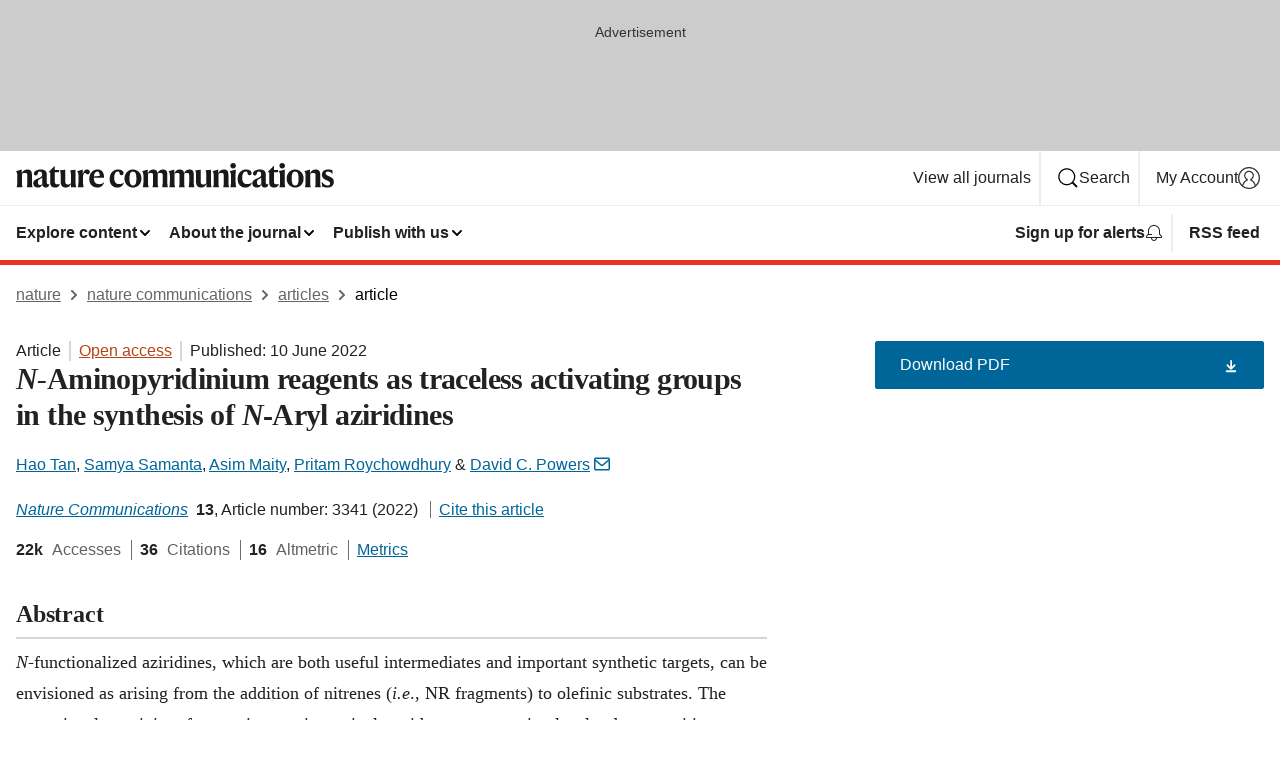

--- FILE ---
content_type: text/html; charset="UTF-8"
request_url: https://www.nature.com/articles/s41467-022-31032-w?error=cookies_not_supported&code=06951e16-a3d3-458a-993d-1a3c6dceb3b3
body_size: 124101
content:
<!DOCTYPE html>
<html lang="en" class="grade-c">
<head>
    <title>N-Aminopyridinium reagents as traceless activating groups in the synthesis of N-Aryl aziridines | Nature Communications</title>
    
        
<link rel="alternate" type="application/rss+xml" href="https://www.nature.com/ncomms.rss"/>


    
        

        <script id="save-data-connection-testing">
            function hasConnection() {
                return navigator.connection || navigator.mozConnection || navigator.webkitConnection || navigator.msConnection;
            }

            function createLink(src) {
                var preloadLink = document.createElement("link");
                preloadLink.rel = "preload";
                preloadLink.href = src;
                preloadLink.as = "font";
                preloadLink.type = "font/woff2";
                preloadLink.crossOrigin = "";
                document.head.insertBefore(preloadLink, document.head.firstChild);
            }

            var connectionDetail = {
                saveDataEnabled: false,
                slowConnection: false
            };

            var connection = hasConnection();
            if (connection) {
                connectionDetail.saveDataEnabled = connection.saveData;
                if (/\slow-2g|2g/.test(connection.effectiveType)) {
                    connectionDetail.slowConnection = true;
                }
            }

            if (!(connectionDetail.saveDataEnabled || connectionDetail.slowConnection)) {
                createLink("/static/fonts/HardingText-Regular-Web-cecd90984f.woff2");
            } else {
                document.documentElement.classList.add('save-data');
            }
        </script>
    

<link rel="preconnect" href="https://cmp.nature.com" crossorigin>

<meta http-equiv="X-UA-Compatible" content="IE=edge">
<meta name="applicable-device" content="pc,mobile">
<meta name="viewport" content="width=device-width,initial-scale=1.0,maximum-scale=5,user-scalable=yes">
<meta name="360-site-verification" content="5a2dc4ab3fcb9b0393241ffbbb490480" />

<script data-test="dataLayer">
    window.dataLayer = [{"content":{"category":{"contentType":"article","legacy":{"webtrendsPrimaryArticleType":"research","webtrendsSubjectTerms":"homogeneous-catalysis;methodology","webtrendsContentCategory":null,"webtrendsContentCollection":null,"webtrendsContentGroup":"Nature Communications","webtrendsContentGroupType":null,"webtrendsContentSubGroup":"Article","status":null}},"article":{"doi":"10.1038/s41467-022-31032-w"},"attributes":{"cms":null,"deliveryPlatform":"oscar","copyright":{"open":true,"legacy":{"webtrendsLicenceType":"http://creativecommons.org/licenses/by/4.0/"}}},"contentInfo":{"authors":["Hao Tan","Samya Samanta","Asim Maity","Pritam Roychowdhury","David C. Powers"],"publishedAt":1654819200,"publishedAtString":"2022-06-10","title":"N-Aminopyridinium reagents as traceless activating groups in the synthesis of N-Aryl aziridines","legacy":null,"publishedAtTime":null,"documentType":"aplusplus","subjects":"Homogeneous catalysis,Synthetic chemistry methodology"},"journal":{"pcode":"ncomms","title":"nature communications","volume":"13","issue":"1","id":41467,"publishingModel":"Open Access"},"authorization":{"status":true},"features":[{"name":"furtherReadingSection","present":true}],"collection":null},"page":{"category":{"pageType":"article"},"attributes":{"template":"mosaic","featureFlags":[{"name":"download-collection-test","active":false},{"name":"download-issue-test","active":false},{"name":"nature-onwards-journey","active":false}],"testGroup":null},"search":null},"privacy":{},"version":"1.0.0","product":null,"session":null,"user":null,"backHalfContent":true,"country":"US","hasBody":true,"uneditedManuscript":false,"twitterId":["o3xnx","o43y9","o3ef7"],"baiduId":"d38bce82bcb44717ccc29a90c4b781ea","japan":false}];
    window.dataLayer.push({
        ga4MeasurementId: 'G-ERRNTNZ807',
        ga360TrackingId: 'UA-71668177-1',
        twitterId: ['3xnx', 'o43y9', 'o3ef7'],
        baiduId: 'd38bce82bcb44717ccc29a90c4b781ea',
        ga4ServerUrl: 'https://collect.nature.com',
        imprint: 'nature'
    });
</script>

<script>
    (function(w, d) {
        w.config = w.config || {};
        w.config.mustardcut = false;

        
        if (w.matchMedia && w.matchMedia('only print, only all and (prefers-color-scheme: no-preference), only all and (prefers-color-scheme: light), only all and (prefers-color-scheme: dark)').matches) {
            w.config.mustardcut = true;
            d.classList.add('js');
            d.classList.remove('grade-c');
            d.classList.remove('no-js');
        }
    })(window, document.documentElement);
</script>
 



     
    
    
        
    
    <style>@media only print, only all and (prefers-color-scheme: no-preference), only all and (prefers-color-scheme: light), only all and (prefers-color-scheme: dark) {  .c-article-editorial-summary__container .c-article-editorial-summary__article-title,.c-card--major .c-card__title,.c-card__title,.u-h2,.u-h3,h2,h3{font-weight:700;-webkit-font-smoothing:antialiased;font-family:Harding,Palatino,serif;letter-spacing:-.0117156rem}.c-article-editorial-summary__container .c-article-editorial-summary__article-title,.c-card__title,.u-h3,h3{font-size:1.25rem;line-height:1.4rem}.c-reading-companion__figure-title,.u-h4{font-weight:700;-webkit-font-smoothing:antialiased;line-height:1.4rem}html{line-height:1.15;text-size-adjust:100%;box-sizing:border-box;font-size:100%;height:100%;overflow-y:scroll}body{background:#eee;color:#222;font-family:-apple-system,BlinkMacSystemFont,Segoe UI,Roboto,Oxygen-Sans,Ubuntu,Cantarell,Helvetica Neue,sans-serif;font-size:1.125rem;line-height:1.76;margin:0;min-height:100%}details,main{display:block}h1{font-size:2em;margin:.67em 0}a,sup{vertical-align:baseline}a{background-color:transparent;color:#069;overflow-wrap:break-word;text-decoration:underline;text-decoration-skip-ink:auto;word-break:break-word}b{font-weight:bolder}sup{font-size:75%;line-height:0;position:relative;top:-.5em}img{border:0;height:auto;max-width:100%;vertical-align:middle}button,input,select{font-family:inherit;font-size:100%;line-height:1.15;margin:0}button,input{overflow:visible}button,select{text-transform:none}[type=submit],button{-webkit-appearance:button}[type=checkbox]{box-sizing:border-box;padding:0}summary{display:list-item}[hidden]{display:none}button{border-radius:0;cursor:pointer;font-family:-apple-system,BlinkMacSystemFont,Segoe UI,Roboto,Oxygen-Sans,Ubuntu,Cantarell,Helvetica Neue,sans-serif}h1{font-weight:700;-webkit-font-smoothing:antialiased;font-family:Harding,Palatino,serif;font-size:2rem;letter-spacing:-.0390625rem;line-height:2.25rem}.c-card--major .c-card__title,.u-h2,.u-h3,h2{font-family:Harding,Palatino,serif;letter-spacing:-.0117156rem}.c-card--major .c-card__title,.u-h2,h2,h2.app-access-wall__title{-webkit-font-smoothing:antialiased}.c-card--major .c-card__title,.u-h2,h2{font-size:1.5rem;font-weight:700;line-height:1.6rem}.u-h3{font-size:1.25rem}.c-card__title,.c-reading-companion__figure-title,.u-h3,.u-h4,h4,h5,h6{font-weight:700;-webkit-font-smoothing:antialiased;line-height:1.4rem}.c-article-editorial-summary__container .c-article-editorial-summary__article-title,.c-card__title,h3{font-family:Harding,Palatino,serif;font-size:1.25rem}.c-article-editorial-summary__container .c-article-editorial-summary__article-title,h3{font-weight:700;-webkit-font-smoothing:antialiased;letter-spacing:-.0117156rem;line-height:1.4rem}.c-reading-companion__figure-title,.u-h4{font-family:-apple-system,BlinkMacSystemFont,Segoe UI,Roboto,Oxygen-Sans,Ubuntu,Cantarell,Helvetica Neue,sans-serif;font-size:1.125rem;letter-spacing:-.0117156rem}input+label{padding-left:.5em}nav ol,nav ul{list-style:none none}p:empty{display:none}.c-nature-box{background-color:#fff;border:1px solid #d5d5d5;border-radius:2px;box-shadow:0 0 5px 0 rgba(51,51,51,.1);line-height:1.3;margin-bottom:24px;padding:16px 16px 3px}.c-nature-box__text{font-size:1rem;margin-bottom:16px}.c-nature-box--access-to-pdf{display:none}@media only screen and (min-width:1024px){.c-nature-box--mobile{display:none}}.c-nature-box .c-pdf-download{margin-bottom:16px!important}.c-nature-box svg+.c-article__button-text{margin-left:8px}.c-nature-box--version{background-color:#eee}.c-nature-box__wrapper{transform:translateZ(0)}.c-nature-box__wrapper--placeholder{min-height:165px}.sans-serif{font-family:-apple-system,BlinkMacSystemFont,Segoe UI,Roboto,Oxygen-Sans,Ubuntu,Cantarell,Helvetica Neue,sans-serif}.article-page{background:#fff}p{overflow-wrap:break-word;word-break:break-word}.c-article-header{font-family:-apple-system,BlinkMacSystemFont,Segoe UI,Roboto,Oxygen-Sans,Ubuntu,Cantarell,Helvetica Neue,sans-serif;margin-bottom:40px}.c-article-identifiers{color:#6f6f6f;display:flex;flex-wrap:wrap;font-size:1rem;line-height:1.3;list-style:none;padding:0}.c-article-identifiers__item{list-style:none;margin-right:8px;padding-right:8px}.c-article-identifiers__item:last-child{margin-right:0;padding-right:0}.c-article-title{font-size:1.5rem;line-height:1.25;margin:0 0 16px}@media only screen and (min-width:768px){.c-article-title{font-size:1.875rem;line-height:1.2}}.c-article-author-list{display:inline;font-size:1rem;list-style:none;margin:0 8px 0 0;padding:0;width:100%}.c-article-author-list__item{display:inline;padding-right:0}.c-article-author-list svg{margin-left:4px}.c-article-author-list__show-more{display:none;margin-right:4px}.c-article-author-list__button,.js .c-article-author-list__item--hide,.js .c-article-author-list__show-more{display:none}.js .c-article-author-list--long .c-article-author-list__show-more,.js .c-article-author-list--long+.c-article-author-list__button{display:inline}@media only screen and (max-width:539px){.js .c-article-author-list__item--hide-small-screen{display:none}.js .c-article-author-list--short .c-article-author-list__show-more,.js .c-article-author-list--short+.c-article-author-list__button{display:inline}}#uptodate-client,.js .c-article-author-list--expanded .c-article-author-list__show-more{display:none!important}.js .c-article-author-list--expanded .c-article-author-list__item--hide-small-screen{display:inline!important}.c-article-author-list__button,.c-button-author-list{background:#ebf1f5;border:4px solid #ebf1f5;border-radius:20px;color:#666;font-size:.875rem;line-height:1.4;padding:2px 11px 2px 8px;text-decoration:none}.c-article-author-list__button svg,.c-button-author-list svg{margin:1px 4px 0 0}.c-article-author-list__button:hover,.c-button-author-list:hover{background:#069;border-color:transparent;color:#fff}.c-article-info-details{font-size:1rem;margin-bottom:8px;margin-top:16px}.c-article-info-details__cite-as{border-left:1px solid #6f6f6f;margin-left:8px;padding-left:8px}.c-article-metrics-bar{display:flex;flex-wrap:wrap;font-size:1rem;line-height:1.3}.c-article-metrics-bar__wrapper{margin:16px 0}.c-article-metrics-bar__item{align-items:baseline;border-right:1px solid #6f6f6f;margin-right:8px}.c-article-metrics-bar__item:last-child{border-right:0}.c-article-metrics-bar__count{font-weight:700;margin:0}.c-article-metrics-bar__label{color:#626262;font-style:normal;font-weight:400;margin:0 10px 0 5px}.c-article-metrics-bar__details{margin:0}.c-article-main-column{font-family:Harding,Palatino,serif;margin-right:8.6%;width:60.2%}@media only screen and (max-width:1023px){.c-article-main-column{margin-right:0;width:100%}}.c-article-extras{float:left;font-family:-apple-system,BlinkMacSystemFont,Segoe UI,Roboto,Oxygen-Sans,Ubuntu,Cantarell,Helvetica Neue,sans-serif;width:31.2%}@media only screen and (max-width:1023px){.c-article-extras{display:none}}.c-article-associated-content__container .c-article-associated-content__title,.c-article-section__title{border-bottom:2px solid #d5d5d5;font-size:1.25rem;margin:0;padding-bottom:8px}@media only screen and (min-width:768px){.c-article-associated-content__container .c-article-associated-content__title,.c-article-section__title{font-size:1.5rem;line-height:1.24}}.c-article-associated-content__container .c-article-associated-content__title{margin-bottom:8px}.c-article-body p{margin-bottom:24px;margin-top:0}.c-article-section{clear:both}.c-article-section__content{margin-bottom:40px;padding-top:8px}@media only screen and (max-width:1023px){.c-article-section__content{padding-left:0}}.c-article-authors-search{margin-bottom:24px;margin-top:0}.c-article-authors-search__item,.c-article-authors-search__title{font-family:-apple-system,BlinkMacSystemFont,Segoe UI,Roboto,Oxygen-Sans,Ubuntu,Cantarell,Helvetica Neue,sans-serif}.c-article-authors-search__title{color:#626262;font-size:1.05rem;font-weight:700;margin:0;padding:0}.c-article-authors-search__item{font-size:1rem}.c-article-authors-search__text{margin:0}.c-code-block{border:1px solid #fff;font-family:monospace;margin:0 0 24px;padding:20px}.c-code-block__heading{font-weight:400;margin-bottom:16px}.c-code-block__line{display:block;overflow-wrap:break-word;white-space:pre-wrap}.c-article-share-box__no-sharelink-info{font-size:.813rem;font-weight:700;margin-bottom:24px;padding-top:4px}.c-article-share-box__only-read-input{border:1px solid #d5d5d5;box-sizing:content-box;display:inline-block;font-size:.875rem;font-weight:700;height:24px;margin-bottom:8px;padding:8px 10px}.c-article-share-box__button--link-like{background-color:transparent;border:0;color:#069;cursor:pointer;font-size:.875rem;margin-bottom:8px;margin-left:10px}.c-article-editorial-summary__container{font-family:-apple-system,BlinkMacSystemFont,Segoe UI,Roboto,Oxygen-Sans,Ubuntu,Cantarell,Helvetica Neue,sans-serif;font-size:1rem}.c-article-editorial-summary__container .c-article-editorial-summary__content p:last-child{margin-bottom:0}.c-article-editorial-summary__container .c-article-editorial-summary__content--less{max-height:9.5rem;overflow:hidden}.c-article-editorial-summary__container .c-article-editorial-summary__button{background-color:#fff;border:0;color:#069;font-size:.875rem;margin-bottom:16px}.c-article-editorial-summary__container .c-article-editorial-summary__button.active,.c-article-editorial-summary__container .c-article-editorial-summary__button.hover,.c-article-editorial-summary__container .c-article-editorial-summary__button:active,.c-article-editorial-summary__container .c-article-editorial-summary__button:hover{text-decoration:underline;text-decoration-skip-ink:auto}.c-article-associated-content__container .c-article-associated-content__collection-label{font-size:.875rem;line-height:1.4}.c-article-associated-content__container .c-article-associated-content__collection-title{line-height:1.3}.c-reading-companion{clear:both;min-height:389px}.c-reading-companion__sticky{max-width:389px}.c-reading-companion__scroll-pane{margin:0;min-height:200px;overflow:hidden auto}.c-reading-companion__tabs{display:flex;flex-flow:row nowrap;font-size:1rem;list-style:none;margin:0 0 8px;padding:0}.c-reading-companion__tabs>li{flex-grow:1}.c-reading-companion__tab{background-color:#eee;border:1px solid #d5d5d5;border-image:initial;border-left-width:0;color:#0067c5;font-size:1rem;padding:8px 8px 8px 15px;text-align:left;width:100%}.c-reading-companion__tabs li:first-child .c-reading-companion__tab{border-left-width:1px}.c-reading-companion__tab--active{background-color:#fff;border-bottom:1px solid #fff;color:#222;font-weight:700}.c-reading-companion__sections-list{list-style:none;padding:0}.c-reading-companion__figures-list,.c-reading-companion__references-list{list-style:none;min-height:389px;padding:0}.c-reading-companion__references-list--numeric{list-style:decimal inside}.c-reading-companion__sections-list{margin:0 0 8px;min-height:50px}.c-reading-companion__section-item{font-size:1rem;padding:0}.c-reading-companion__section-item a{display:block;line-height:1.5;overflow:hidden;padding:8px 0 8px 16px;text-overflow:ellipsis;white-space:nowrap}.c-reading-companion__figure-item{border-top:1px solid #d5d5d5;font-size:1rem;padding:16px 8px 16px 0}.c-reading-companion__figure-item:first-child{border-top:none;padding-top:8px}.c-reading-companion__reference-item{border-top:1px solid #d5d5d5;font-size:1rem;padding:8px 8px 8px 16px}.c-reading-companion__reference-item:first-child{border-top:none}.c-reading-companion__reference-item a{word-break:break-word}.c-reading-companion__reference-citation{display:inline}.c-reading-companion__reference-links{font-size:.813rem;font-weight:700;list-style:none;margin:8px 0 0;padding:0;text-align:right}.c-reading-companion__reference-links>a{display:inline-block;padding-left:8px}.c-reading-companion__reference-links>a:first-child{display:inline-block;padding-left:0}.c-reading-companion__figure-title{display:block;margin:0 0 8px}.c-reading-companion__figure-links{display:flex;justify-content:space-between;margin:8px 0 0}.c-reading-companion__figure-links>a{align-items:center;display:flex}.c-reading-companion__figure-full-link svg{height:.8em;margin-left:2px}.c-reading-companion__panel{border-top:none;display:none;margin-top:0;padding-top:0}.c-cod,.c-reading-companion__panel--active{display:block}.c-cod{font-size:1rem;width:100%}.c-cod__form{background:#ebf0f3}.c-cod__prompt{font-size:1.125rem;line-height:1.3;margin:0 0 24px}.c-cod__label{display:block;margin:0 0 4px}.c-cod__row{display:flex;margin:0 0 16px}.c-cod__row:last-child{margin:0}.c-cod__input{border:1px solid #d5d5d5;border-radius:2px;flex:1 1 auto;margin:0;padding:13px}.c-cod__input--submit{background-color:#069;border:1px solid #069;color:#fff;flex-shrink:1;margin-left:8px;transition:background-color .2s ease-out 0s,color .2s ease-out 0s}.c-cod__input--submit-single{flex-basis:100%;flex-shrink:0;margin:0}.c-cod__input--submit:focus,.c-cod__input--submit:hover{background-color:#fff;color:#069}.c-pdf-download__link .u-icon{padding-top:2px}.c-pdf-download{display:flex;margin-bottom:24px;max-height:48px}@media only screen and (min-width:540px){.c-pdf-download{max-height:none}}@media only screen and (min-width:1024px){.c-pdf-download{max-height:48px}}.c-pdf-download__link{display:flex;flex:1 1 0%}.c-pdf-download__link:hover{text-decoration:none}.c-pdf-download__text{padding-right:4px}@media only screen and (max-width:539px){.c-pdf-download__text{text-transform:capitalize}}@media only screen and (min-width:540px){.c-pdf-download__text{padding-right:8px}}.c-context-bar--sticky .c-pdf-download{display:block;margin-bottom:0;white-space:nowrap}@media only screen and (max-width:539px){.c-pdf-download .u-sticky-visually-hidden{border:0;clip:rect(0,0,0,0);height:1px;margin:-100%;overflow:hidden;padding:0;position:absolute!important;width:1px}}.c-pdf-container{display:flex;justify-content:flex-end}@media only screen and (max-width:539px){.c-pdf-container .c-pdf-download{display:flex;flex-basis:100%}}.c-pdf-container .c-pdf-download+.c-pdf-download{margin-left:16px}.c-article-extras .c-pdf-container .c-pdf-download{width:100%}.c-article-extras .c-pdf-container .c-pdf-download+.c-pdf-download{margin-left:0}@media only screen and (min-width:540px){.c-context-bar--sticky .c-pdf-download__link{align-items:center;flex:1 1 183px}}@media only screen and (max-width:320px){.c-context-bar--sticky .c-pdf-download__link{padding:16px}}.article-page--commercial .c-article-main-column .c-pdf-button__container .c-pdf-download{display:none}@media only screen and (max-width:1023px){.article-page--commercial .c-article-main-column .c-pdf-button__container .c-pdf-download{display:block}}.c-recommendations-column-switch .c-meta{margin-top:auto}.c-context-bar{box-shadow:0 0 10px 0 rgba(51,51,51,.2);position:relative;width:100%}.c-context-bar__container{margin:0 auto;max-width:1280px;padding:0 16px}.c-context-bar__title{display:none}.app-researcher-popup__link.hover,.app-researcher-popup__link.visited,.app-researcher-popup__link:hover,.app-researcher-popup__link:visited,.c-article-metrics__heading a,.c-article-metrics__posts .c-card__title a{color:inherit}.c-article-authors-search__list{align-items:center;display:flex;flex-wrap:wrap;gap:16px 16px;justify-content:center}@media only screen and (min-width:320px){.c-article-authors-search__list{justify-content:normal}}.c-article-authors-search__text{align-items:center;display:flex;flex-flow:column wrap;font-size:14px;justify-content:center}@media only screen and (min-width:320px){.c-article-authors-search__text{flex-direction:row;font-size:16px}}.c-article-authors-search__links-text{font-weight:700;margin-right:8px;text-align:center}@media only screen and (min-width:320px){.c-article-authors-search__links-text{text-align:left}}.c-article-authors-search__list-item--left{flex:1 1 100%}@media only screen and (min-width:320px){.c-article-authors-search__list-item--left{flex-basis:auto}}.c-article-authors-search__list-item--right{flex:1 1 auto}.c-article-identifiers{margin:0}.c-article-identifiers__item{border-right:2px solid #cedbe0;color:#222;font-size:14px}@media only screen and (min-width:320px){.c-article-identifiers__item{font-size:16px}}.c-article-identifiers__item:last-child{border-right:none}.c-article-metrics__posts .c-card__title{font-size:1.05rem}.c-article-metrics__posts .c-card__title+span{color:#6f6f6f;font-size:1rem}.app-author-list{color:#222;font-family:-apple-system,BlinkMacSystemFont,Segoe UI,Roboto,Oxygen-Sans,Ubuntu,Cantarell,Helvetica Neue,sans-serif;font-size:1rem;line-height:1.4;list-style:none;margin:0;padding:0}.app-author-list>li,.c-breadcrumbs>li,.c-footer__links>li,.js .app-author-list,.u-list-comma-separated>li,.u-list-inline>li{display:inline}.app-author-list>li:not(:first-child):not(:last-child):before{content:", "}.app-author-list>li:not(:only-child):last-child:before{content:" & "}.app-author-list--compact{font-size:.875rem;line-height:1.4}.app-author-list--truncated>li:not(:only-child):last-child:before{content:" ... "}.js .app-author-list__hide{display:none;visibility:hidden}.js .app-author-list__hide:first-child+*{margin-block-start:0}.c-ad{text-align:center}@media only screen and (min-width:320px){.c-ad{padding:8px}}.c-ad--728x90{background-color:#ccc;display:none}.c-ad--728x90 .c-ad__inner{min-height:calc(1.5em + 94px)}@media only screen and (min-width:768px){.js .c-ad--728x90{display:none}.js .u-show-following-ad+.c-ad--728x90{display:block}}.c-ad__label{color:#333;font-weight:400;line-height:1.5;margin-bottom:4px}.c-ad__label,.c-meta{font-family:-apple-system,BlinkMacSystemFont,Segoe UI,Roboto,Oxygen-Sans,Ubuntu,Cantarell,Helvetica Neue,sans-serif;font-size:.875rem}.c-meta{color:inherit;line-height:1.4;list-style:none;margin:0;padding:0}.c-meta--large{font-size:1rem}.c-meta--large .c-meta__item{margin-bottom:8px}.c-meta__item{display:inline-block;margin-bottom:4px}.c-meta__item:not(:last-child){border-right:1px solid #d5d5d5;margin-right:4px;padding-right:4px}@media only screen and (max-width:539px){.c-meta__item--block-sm-max{display:block}.c-meta__item--block-sm-max:not(:last-child){border-right:none;margin-right:0;padding-right:0}}@media only screen and (min-width:1024px){.c-meta__item--block-at-lg{display:block}.c-meta__item--block-at-lg:not(:last-child){border-right:none;margin-right:0;padding-right:0}}.c-meta__type{font-weight:700;text-transform:none}.c-skip-link{background:#069;bottom:auto;color:#fff;font-family:-apple-system,BlinkMacSystemFont,Segoe UI,Roboto,Oxygen-Sans,Ubuntu,Cantarell,Helvetica Neue,sans-serif;font-size:.875rem;padding:8px;position:absolute;text-align:center;transform:translateY(-100%);z-index:9999}@media (prefers-reduced-motion:reduce){.c-skip-link{transition:top .3s ease-in-out 0s}}@media print{.c-skip-link{display:none}}.c-skip-link:link{color:#fff}.c-status-message{align-items:center;box-sizing:border-box;display:flex;font-family:-apple-system,BlinkMacSystemFont,Segoe UI,Roboto,Oxygen-Sans,Ubuntu,Cantarell,Helvetica Neue,sans-serif;font-size:1rem;position:relative;width:100%}.c-card__summary>p:last-child,.c-status-message :last-child{margin-bottom:0}.c-status-message--boxed{background-color:#fff;border:1px solid #eee;border-radius:2px;line-height:1.4;padding:16px}.c-status-message__heading{font-family:-apple-system,BlinkMacSystemFont,Segoe UI,Roboto,Oxygen-Sans,Ubuntu,Cantarell,Helvetica Neue,sans-serif;font-size:1rem;font-weight:700}.c-status-message__icon{fill:currentcolor;display:inline-block;flex:0 0 auto;height:1.5em;margin-right:8px;transform:translate(0);vertical-align:text-top;width:1.5em}.c-status-message__icon--top{align-self:flex-start}.c-status-message--info .c-status-message__icon{color:#003f8d}.c-status-message--boxed.c-status-message--info{border-bottom:4px solid #003f8d}.c-status-message--error .c-status-message__icon{color:#c40606}.c-status-message--boxed.c-status-message--error{border-bottom:4px solid #c40606}.c-status-message--success .c-status-message__icon{color:#00b8b0}.c-status-message--boxed.c-status-message--success{border-bottom:4px solid #00b8b0}.c-status-message--warning .c-status-message__icon{color:#edbc53}.c-status-message--boxed.c-status-message--warning{border-bottom:4px solid #edbc53}.c-breadcrumbs{color:#000;font-family:-apple-system,BlinkMacSystemFont,Segoe UI,Roboto,Oxygen-Sans,Ubuntu,Cantarell,Helvetica Neue,sans-serif;font-size:1rem;list-style:none;margin:0;padding:0}.c-breadcrumbs__link{color:#666}svg.c-breadcrumbs__chevron{margin:4px 4px 0;fill:#888;height:10px;width:10px}@media only screen and (max-width:539px){.c-breadcrumbs .c-breadcrumbs__item{display:none}.c-breadcrumbs .c-breadcrumbs__item:last-child,.c-breadcrumbs .c-breadcrumbs__item:nth-last-child(2){display:inline}}.c-card{background-color:transparent;border:0;box-shadow:none;display:flex;flex-direction:column;font-size:14px;min-width:0;overflow:hidden;padding:0;position:relative}.c-card--no-shape{background:0 0;border:0;box-shadow:none}.c-card__image{display:flex;justify-content:center;overflow:hidden;padding-bottom:56.25%;position:relative}@supports (aspect-ratio:1/1){.c-card__image{padding-bottom:0}}.c-card__image img{left:0;min-height:100%;min-width:100%;position:absolute}@supports ((-o-object-fit:cover) or (object-fit:cover)){.c-card__image img{height:100%;object-fit:cover;width:100%}}.c-card__body{flex:1 1 auto;padding:16px}.c-card--no-shape .c-card__body{padding:0}.c-card--no-shape .c-card__body:not(:first-child){padding-top:16px}.c-card__title{letter-spacing:-.01875rem;margin-bottom:8px;margin-top:0}[lang=de] .c-card__title{hyphens:auto}.c-card__summary{line-height:1.4}.c-card__summary>p{margin-bottom:5px}.c-card__summary a{text-decoration:underline}.c-card__link:not(.c-card__link--no-block-link):before{bottom:0;content:"";left:0;position:absolute;right:0;top:0}.c-card--flush .c-card__body{padding:0}.c-card--major{font-size:1rem}.c-card--dark{background-color:#29303c;border-width:0;color:#e3e4e5}.c-card--dark .c-card__title{color:#fff}.c-card--dark .c-card__link,.c-card--dark .c-card__summary a{color:inherit}.c-header{background-color:#fff;border-bottom:5px solid #000;font-size:1rem;line-height:1.4;margin-bottom:16px}.c-header__row{padding:0;position:relative}.c-header__row:not(:last-child){border-bottom:1px solid #eee}.c-header__split{align-items:center;display:flex;justify-content:space-between}.c-header__logo-container{flex:1 1 0px;line-height:0;margin:8px 24px 8px 0}.c-header__logo{transform:translateZ(0)}.c-header__logo img{max-height:32px}.c-header__container{margin:0 auto;max-width:1280px}.c-header__menu{align-items:center;display:flex;flex:0 1 auto;flex-wrap:wrap;font-weight:700;gap:8px 8px;line-height:1.4;list-style:none;margin:0 -4px;padding:0}@media print{.c-header__menu{display:none}}@media only screen and (max-width:1023px){.c-header__menu--hide-lg-max{display:none;visibility:hidden}}.c-header__menu--global{font-weight:400;justify-content:flex-end}.c-header__menu--global svg{display:none;visibility:hidden}.c-header__menu--global svg:first-child+*{margin-block-start:0}@media only screen and (min-width:540px){.c-header__menu--global svg{display:block;visibility:visible}}.c-header__menu--journal{font-size:.875rem;margin:8px 0 8px -8px}@media only screen and (min-width:540px){.c-header__menu--journal{flex-wrap:nowrap;font-size:1rem}}.c-header__item{padding-bottom:0;padding-top:0;position:static}.c-header__item--pipe{border-left:2px solid #eee;padding-left:8px}.c-header__item--padding{padding-bottom:8px;padding-top:8px}@media only screen and (min-width:540px){.c-header__item--dropdown-menu{position:relative}}@media only screen and (min-width:1024px){.c-header__item--hide-lg{display:none;visibility:hidden}}@media only screen and (max-width:767px){.c-header__item--hide-md-max{display:none;visibility:hidden}.c-header__item--hide-md-max:first-child+*{margin-block-start:0}}.c-header__link{align-items:center;color:inherit;display:inline-flex;gap:4px 4px;padding:8px;white-space:nowrap}.c-header__link svg{transition-duration:.2s}.c-header__show-text{display:none;visibility:hidden}.has-tethered .c-header__heading--js-hide:first-child+*{margin-block-start:0}@media only screen and (min-width:540px){.c-header__show-text{display:inline;visibility:visible}}.c-header__show-text-sm{display:inline;visibility:visible}@media only screen and (min-width:540px){.c-header__show-text-sm{display:none;visibility:hidden}.c-header__show-text-sm:first-child+*{margin-block-start:0}}.c-header__dropdown{background-color:#000;border-bottom:1px solid #2f2f2f;color:#eee;font-size:.875rem;line-height:1.2;padding:16px 0}@media print{.c-header__dropdown{display:none}}.c-header__heading{display:inline-block;font-family:-apple-system,BlinkMacSystemFont,Segoe UI,Roboto,Oxygen-Sans,Ubuntu,Cantarell,Helvetica Neue,sans-serif;font-size:1.25rem;font-weight:400;line-height:1.4;margin-bottom:8px}.c-header__heading--keyline{border-top:1px solid;border-color:#2f2f2f;margin-top:16px;padding-top:16px;width:100%}.c-header__list{display:flex;flex-wrap:wrap;gap:0 16px;list-style:none;margin:0 -8px}.c-header__flush{margin:0 -8px}.c-header__visually-hidden{border:0;clip:rect(0,0,0,0);height:1px;margin:-100%;overflow:hidden;padding:0;position:absolute!important;width:1px}.c-header__search-form{margin-bottom:8px}.c-header__search-layout{display:flex;flex-wrap:wrap;gap:16px 16px}.c-header__search-layout>:first-child{flex:999 1 auto}.c-header__search-layout>*{flex:1 1 auto}.c-header__search-layout--max-width{max-width:720px}.c-header__search-button{align-items:center;background-color:transparent;background-image:none;border:1px solid #fff;border-radius:2px;color:#fff;cursor:pointer;display:flex;font-family:sans-serif;font-size:1rem;justify-content:center;line-height:1.15;margin:0;padding:8px 16px;position:relative;text-decoration:none;transition:all .25s ease 0s,color .25s ease 0s,border-color .25s ease 0s;width:100%}.c-header__input,.c-header__select{border:1px solid;border-radius:3px;box-sizing:border-box;font-size:1rem;padding:8px 16px;width:100%}.c-header__select{-webkit-appearance:none;background-image:url("data:image/svg+xml,%3Csvg height='16' viewBox='0 0 16 16' width='16' xmlns='http://www.w3.org/2000/svg'%3E%3Cpath d='m5.58578644 3-3.29289322-3.29289322c-.39052429-.39052429-.39052429-1.02368927 0-1.41421356s1.02368927-.39052429 1.41421356 0l4 4c.39052429.39052429.39052429 1.02368927 0 1.41421356l-4 4c-.39052429.39052429-1.02368927.39052429-1.41421356 0s-.39052429-1.02368927 0-1.41421356z' fill='%23333' fill-rule='evenodd' transform='matrix(0 1 -1 0 11 3)'/%3E%3C/svg%3E");background-position:right .7em top 50%;background-repeat:no-repeat;background-size:1em;box-shadow:0 1px 0 1px rgba(0,0,0,.04);display:block;margin:0;max-width:100%;min-width:150px}@media only screen and (min-width:540px){.c-header__menu--journal .c-header__item--dropdown-menu:last-child .c-header__dropdown.has-tethered{left:auto;right:0}}@media only screen and (min-width:768px){.c-header__menu--journal .c-header__item--dropdown-menu:last-child .c-header__dropdown.has-tethered{left:0;right:auto}}.c-header__dropdown.has-tethered{border-bottom:0;border-radius:0 0 2px 2px;left:0;position:absolute;top:100%;transform:translateY(5px);width:100%;z-index:1}@media only screen and (min-width:540px){.c-header__dropdown.has-tethered{transform:translateY(8px);width:auto}}@media only screen and (min-width:768px){.c-header__dropdown.has-tethered{min-width:225px}}.c-header__dropdown--full-width.has-tethered{padding:32px 0 24px;transform:none;width:100%}.has-tethered .c-header__heading--js-hide{display:none;visibility:hidden}.has-tethered .c-header__list--js-stack{flex-direction:column}.has-tethered .c-header__item--keyline,.has-tethered .c-header__list~.c-header__list .c-header__item:first-child{border-top:1px solid #d5d5d5;margin-top:8px;padding-top:8px}.c-header__item--snid-account-widget{display:flex}.c-header__container{padding:0 4px}.c-header__list{padding:0 12px}.c-header__menu .c-header__link{font-size:14px}.c-header__item--snid-account-widget .c-header__link{padding:8px}.c-header__menu--journal{margin-left:0}@media only screen and (min-width:540px){.c-header__container{padding:0 16px}.c-header__menu--journal{margin-left:-8px}.c-header__menu .c-header__link{font-size:16px}.c-header__link--search{gap:13px 13px}}.u-button{align-items:center;background-color:transparent;background-image:none;border-radius:2px;cursor:pointer;display:inline-flex;font-family:sans-serif;font-size:1rem;justify-content:center;line-height:1.3;margin:0;padding:8px;position:relative;text-decoration:none;transition:all .25s ease 0s,color .25s ease 0s,border-color .25s ease 0s;width:auto}.u-button svg,.u-button--primary svg{fill:currentcolor}.u-button{border:1px solid #069;color:#069}.u-button--primary{background-color:#069;background-image:none;border:1px solid #069;color:#fff}.u-button--full-width{display:flex;width:100%}.u-display-none{display:none}.js .u-js-hide,.u-hide{display:none;visibility:hidden}.u-hide:first-child+*{margin-block-start:0}.u-visually-hidden{border:0;clip:rect(0,0,0,0);height:1px;margin:-100%;overflow:hidden;padding:0;position:absolute!important;width:1px}@media print{.u-hide-print{display:none}}@media only screen and (min-width:1024px){.u-hide-at-lg{display:none;visibility:hidden}.u-hide-at-lg:first-child+*{margin-block-start:0}}.u-clearfix:after,.u-clearfix:before{content:"";display:table}.u-clearfix:after{clear:both}.u-color-open-access{color:#b74616}.u-float-left{float:left}.u-icon{fill:currentcolor;display:inline-block;height:1em;transform:translate(0);vertical-align:text-top;width:1em}.u-full-height{height:100%}.u-list-reset{list-style:none;margin:0;padding:0}.u-container{margin:0 auto;max-width:1280px;padding:0 16px}.u-justify-content-space-between{justify-content:space-between}.u-mt-32{margin-top:32px}.u-mb-8{margin-bottom:8px}.u-mb-16{margin-bottom:16px}.u-mb-24{margin-bottom:24px}.u-mb-32{margin-bottom:32px}.u-mb-48{margin-bottom:48px}.u-pa-16{padding:16px}html *,html :after,html :before{box-sizing:inherit}.c-article-section__title,.c-article-title{font-weight:700}.c-card__title{line-height:1.4em}.c-article__button{background-color:#069;border:1px solid #069;border-radius:2px;color:#fff;display:flex;font-family:-apple-system,BlinkMacSystemFont,Segoe UI,Roboto,Oxygen-Sans,Ubuntu,Cantarell,Helvetica Neue,sans-serif;font-size:.875rem;line-height:1.4;margin-bottom:16px;padding:13px;transition:background-color .2s ease-out 0s,color .2s ease-out 0s}.c-article__button,.c-article__button:hover{text-decoration:none}.c-article__button--inverted,.c-article__button:hover{background-color:#fff;color:#069}.c-article__button--inverted:hover{background-color:#069;color:#fff}.c-header__link{text-decoration:inherit}.grade-c-hide{display:block}.c-pdf-download__link{padding:13px 24px} } </style>




    
        <link data-test="critical-css-handler" data-inline-css-source="critical-css" rel="stylesheet" href="/static/css/enhanced-article-nature-branded-5530cb35f2.css" media="print" onload="this.media='only print, only all and (prefers-color-scheme: no-preference), only all and (prefers-color-scheme: light), only all and (prefers-color-scheme: dark)';this.onload=null">
    
    <noscript>
        <link rel="stylesheet" type="text/css" href="/static/css/enhanced-article-nature-branded-5530cb35f2.css" media="only print, only all and (prefers-color-scheme: no-preference), only all and (prefers-color-scheme: light), only all and (prefers-color-scheme: dark)">
    </noscript>

<link rel="stylesheet" type="text/css" href="/static/css/article-print-fb7cb72232.css" media="print">
    



<link rel="apple-touch-icon" sizes="180x180" href=/static/images/favicons/nature/apple-touch-icon-f39cb19454.png>
<link rel="icon" type="image/png" sizes="48x48" href=/static/images/favicons/nature/favicon-48x48-b52890008c.png>
<link rel="icon" type="image/png" sizes="32x32" href=/static/images/favicons/nature/favicon-32x32-3fe59ece92.png>
<link rel="icon" type="image/png" sizes="16x16" href=/static/images/favicons/nature/favicon-16x16-951651ab72.png>
<link rel="manifest" href=/static/manifest.json crossorigin="use-credentials">
<link rel="mask-icon" href=/static/images/favicons/nature/safari-pinned-tab-69bff48fe6.svg color="#000000">
<link rel="shortcut icon" href=/static/images/favicons/nature/favicon.ico>
<meta name="msapplication-TileColor" content="#000000">
<meta name="msapplication-config" content=/static/browserconfig.xml>
<meta name="theme-color" content="#000000">
<meta name="application-name" content="Nature">


<script>
    (function () {
        if ( typeof window.CustomEvent === "function" ) return false;
        function CustomEvent ( event, params ) {
            params = params || { bubbles: false, cancelable: false, detail: null };
            var evt = document.createEvent( 'CustomEvent' );
            evt.initCustomEvent( event, params.bubbles, params.cancelable, params.detail );
            return evt;
        }

        CustomEvent.prototype = window.Event.prototype;

        window.CustomEvent = CustomEvent;
    })();
</script>



<!-- Google Tag Manager -->
<script data-test="gtm-head">
    window.initGTM = function() {
        if (window.config.mustardcut) {
            (function (w, d, s, l, i) {
                w[l] = w[l] || [];
                w[l].push({'gtm.start': new Date().getTime(), event: 'gtm.js'});
                var f = d.getElementsByTagName(s)[0],
                        j = d.createElement(s),
                        dl = l != 'dataLayer' ? '&l=' + l : '';
                j.async = true;
                j.src = 'https://sgtm.nature.com/gtm.js?id=' + i + dl;
                f.parentNode.insertBefore(j, f);
            })(window, document, 'script', 'dataLayer', 'GTM-MRVXSHQ');
        }
    }
</script>
<!-- End Google Tag Manager -->

    <script>
    (function(w,d,t) {
        function cc() {
            var h = w.location.hostname;
            if (h === 'preview-www.nature.com') return;
            var e = d.createElement(t),
                s = d.getElementsByTagName(t)[0];
            if (h === 'nature.com' || h.endsWith('.nature.com')) {
                e.src = 'https://cmp.nature.com/production_live/en/consent-bundle-8-100.js';
                e.setAttribute('onload', "initGTM(window,document,'script','dataLayer','GTM-MRVXSHQ')");
            } else {
                e.src = '/static/js/cookie-consent-es5-bundle-8d962b73c2.js';
                e.setAttribute('data-consent', h);
            }
            s.insertAdjacentElement('afterend', e);
        }
        cc();
    })(window,document,'script');
</script>


<script id="js-position0">
    (function(w, d) {
        w.idpVerifyPrefix = 'https://verify.nature.com';
        w.ra21Host = 'https://wayf.springernature.com';
        var moduleSupport = (function() {
            return 'noModule' in d.createElement('script');
        })();

        if (w.config.mustardcut === true) {
            w.loader = {
                index: 0,
                registered: [],
                scripts: [
                    
                        {src: '/static/js/global-article-es6-bundle-e979e7e7bc.js', test: 'global-article-js', module: true},
                        {src: '/static/js/global-article-es5-bundle-597536b0e3.js', test: 'global-article-js', nomodule: true},
                        {src: '/static/js/shared-es6-bundle-0c7392804a.js', test: 'shared-js', module: true},
                        {src: '/static/js/shared-es5-bundle-f97043df39.js', test: 'shared-js', nomodule: true},
                        {src: '/static/js/header-150-es6-bundle-5bb959eaa1.js', test: 'header-150-js', module: true},
                        {src: '/static/js/header-150-es5-bundle-994fde5b1d.js', test: 'header-150-js', nomodule: true}
                    
                ].filter(function (s) {
                    if (s.src === null) return false;
                    if (moduleSupport && s.nomodule) return false;
                    return !(!moduleSupport && s.module);
                }),

                register: function (value) {
                    this.registered.push(value);
                },

                ready: function () {
                    if (this.registered.length === this.scripts.length) {
                        this.registered.forEach(function (fn) {
                            if (typeof fn === 'function') {
                                setTimeout(fn, 0); 
                            }
                        });
                        this.ready = function () {};
                    }
                },

                insert: function (s) {
                    var t = d.getElementById('js-position' + this.index);
                    if (t && t.insertAdjacentElement) {
                        t.insertAdjacentElement('afterend', s);
                    } else {
                        d.head.appendChild(s);
                    }
                    ++this.index;
                },

                createScript: function (script, beforeLoad) {
                    var s = d.createElement('script');
                    s.id = 'js-position' + (this.index + 1);
                    s.setAttribute('data-test', script.test);
                    if (beforeLoad) {
                        s.defer = 'defer';
                        s.onload = function () {
                            if (script.noinit) {
                                loader.register(true);
                            }
                            if (d.readyState === 'interactive' || d.readyState === 'complete') {
                                loader.ready();
                            }
                        };
                    } else {
                        s.async = 'async';
                    }
                    s.src = script.src;
                    return s;
                },

                init: function () {
                    this.scripts.forEach(function (s) {
                        loader.insert(loader.createScript(s, true));
                    });

                    d.addEventListener('DOMContentLoaded', function () {
                        loader.ready();
                        var conditionalScripts;
                        
                            conditionalScripts = [
                                {match: 'div[data-pan-container]', src: '/static/js/pan-zoom-es6-bundle-464a2af269.js', test: 'pan-zoom-js',  module: true },
                                {match: 'div[data-pan-container]', src: '/static/js/pan-zoom-es5-bundle-98fb9b653b.js', test: 'pan-zoom-js',  nomodule: true },
                                {match: 'math,span.mathjax-tex', src: '/static/js/math-es6-bundle-55688a0084.js', test: 'math-js', module: true},
                                {match: 'math,span.mathjax-tex', src: '/static/js/math-es5-bundle-6a270012ec.js', test: 'math-js', nomodule: true}
                            ];
                        

                        if (conditionalScripts) {
                            conditionalScripts.filter(function (script) {
                                return !!document.querySelector(script.match) && !((moduleSupport && script.nomodule) || (!moduleSupport && script.module));
                            }).forEach(function (script) {
                                loader.insert(loader.createScript(script));
                            });
                        }
                    }, false);
                }
            };
            loader.init();
        }
    })(window, document);
</script>










<meta name="robots" content="noarchive">
<meta name="access" content="Yes">


<link rel="search" href="https://www.nature.com/search">
<link rel="search" href="https://www.nature.com/opensearch/opensearch.xml" type="application/opensearchdescription+xml" title="nature.com">
<link rel="search" href="https://www.nature.com/opensearch/request" type="application/sru+xml" title="nature.com">





    
    <script type="application/ld+json">{"mainEntity":{"headline":"N-Aminopyridinium reagents as traceless activating groups in the synthesis of N-Aryl aziridines","description":"N-functionalized aziridines, which are both useful intermediates and important synthetic targets, can be envisioned as arising from the addition of nitrenes (i.e., NR fragments) to olefinic substrates. The exceptional reactivity of most nitrenes, in particular with respect to unimolecular decomposition, prevents general application of nitrene-transfer to the synthesis of N-functionalized aziridines. Here we demonstrate N-aryl aziridine synthesis via 1) olefin aziridination with N-aminopyridinium reagents to afford N-pyridinium aziridines followed by 2) Ni-catalyzed C–N cross-coupling of the N-pyridinium aziridines with aryl boronic acids. The N-pyridinium aziridine intermediates also participate in ring-opening chemistry with a variety of nucleophiles to afford 1,2-aminofunctionalization products. Mechanistic investigations indicate aziridine cross-coupling proceeds via a noncanonical mechanism involving initial aziridine opening promoted by the bromide counterion of the Ni catalyst, C–N cross-coupling, and finally aziridine reclosure. Together, these results provide new opportunities to achieve selective incorporation of generic aryl nitrene equivalents in organic molecules. Aziridines are useful intermediates, present in important synthetic targets. Here, the authors show a strategy for the synthesis of N-aryl aziridines based on N-aminopyridinium reagents followed by Ni-catalyzed C–N cross-coupling of N-pyridinium aziridines with aryl boronic acids.","datePublished":"2022-06-10T00:00:00Z","dateModified":"2022-06-10T00:00:00Z","pageStart":"1","pageEnd":"9","license":"http://creativecommons.org/licenses/by/4.0/","sameAs":"https://doi.org/10.1038/s41467-022-31032-w","keywords":["Homogeneous catalysis","Synthetic chemistry methodology","Science","Humanities and Social Sciences","multidisciplinary"],"image":["https://media.springernature.com/lw1200/springer-static/image/art%3A10.1038%2Fs41467-022-31032-w/MediaObjects/41467_2022_31032_Fig1_HTML.png","https://media.springernature.com/lw1200/springer-static/image/art%3A10.1038%2Fs41467-022-31032-w/MediaObjects/41467_2022_31032_Fig2_HTML.png","https://media.springernature.com/lw1200/springer-static/image/art%3A10.1038%2Fs41467-022-31032-w/MediaObjects/41467_2022_31032_Fig3_HTML.png","https://media.springernature.com/lw1200/springer-static/image/art%3A10.1038%2Fs41467-022-31032-w/MediaObjects/41467_2022_31032_Fig4_HTML.png","https://media.springernature.com/lw1200/springer-static/image/art%3A10.1038%2Fs41467-022-31032-w/MediaObjects/41467_2022_31032_Fig5_HTML.png"],"isPartOf":{"name":"Nature Communications","issn":["2041-1723"],"volumeNumber":"13","@type":["Periodical","PublicationVolume"]},"publisher":{"name":"Nature Publishing Group UK","logo":{"url":"https://www.springernature.com/app-sn/public/images/logo-springernature.png","@type":"ImageObject"},"@type":"Organization"},"author":[{"name":"Hao Tan","affiliation":[{"name":"Texas A&M University","address":{"name":"Department of Chemistry, Texas A&M University, College Station, USA","@type":"PostalAddress"},"@type":"Organization"}],"@type":"Person"},{"name":"Samya Samanta","affiliation":[{"name":"Texas A&M University","address":{"name":"Department of Chemistry, Texas A&M University, College Station, USA","@type":"PostalAddress"},"@type":"Organization"}],"@type":"Person"},{"name":"Asim Maity","affiliation":[{"name":"Texas A&M University","address":{"name":"Department of Chemistry, Texas A&M University, College Station, USA","@type":"PostalAddress"},"@type":"Organization"}],"@type":"Person"},{"name":"Pritam Roychowdhury","url":"http://orcid.org/0000-0003-3095-4991","affiliation":[{"name":"Texas A&M University","address":{"name":"Department of Chemistry, Texas A&M University, College Station, USA","@type":"PostalAddress"},"@type":"Organization"}],"@type":"Person"},{"name":"David C. Powers","url":"http://orcid.org/0000-0003-3717-2001","affiliation":[{"name":"Texas A&M University","address":{"name":"Department of Chemistry, Texas A&M University, College Station, USA","@type":"PostalAddress"},"@type":"Organization"}],"email":"powers@chem.tamu.edu","@type":"Person"}],"isAccessibleForFree":true,"@type":"ScholarlyArticle"},"@context":"https://schema.org","@type":"WebPage"}</script>





    
    <link rel="canonical" href="https://www.nature.com/articles/s41467-022-31032-w">
    
    
    <meta name="journal_id" content="41467"/>
    <meta name="dc.title" content="N-Aminopyridinium reagents as traceless activating groups in the synthesis of N-Aryl aziridines"/>
    <meta name="dc.source" content="Nature Communications 2022 13:1"/>
    <meta name="dc.format" content="text/html"/>
    <meta name="dc.publisher" content="Nature Publishing Group"/>
    <meta name="dc.date" content="2022-06-10"/>
    <meta name="dc.type" content="OriginalPaper"/>
    <meta name="dc.language" content="En"/>
    <meta name="dc.copyright" content="2022 The Author(s)"/>
    <meta name="dc.rights" content="2022 The Author(s)"/>
    <meta name="dc.rightsAgent" content="journalpermissions@springernature.com"/>
    <meta name="dc.description" content="N-functionalized aziridines, which are both useful intermediates and important synthetic targets, can be envisioned as arising from the addition of nitrenes (i.e., NR fragments) to olefinic substrates. The exceptional reactivity of most nitrenes, in particular with respect to unimolecular decomposition, prevents general application of nitrene-transfer to the synthesis of N-functionalized aziridines. Here we demonstrate N-aryl aziridine synthesis via 1) olefin aziridination with N-aminopyridinium reagents to afford N-pyridinium aziridines followed by 2) Ni-catalyzed C&#8211;N cross-coupling of the N-pyridinium aziridines with aryl boronic acids. The N-pyridinium aziridine intermediates also participate in ring-opening chemistry with a variety of nucleophiles to afford 1,2-aminofunctionalization products. Mechanistic investigations indicate aziridine cross-coupling proceeds via a noncanonical mechanism involving initial aziridine opening promoted by the bromide counterion of the Ni catalyst, C&#8211;N cross-coupling, and finally aziridine reclosure. Together, these results provide new opportunities to achieve selective incorporation of generic aryl nitrene equivalents in organic molecules. Aziridines are useful intermediates, present in important synthetic targets. Here, the authors show a strategy for the synthesis of N-aryl aziridines based on N-aminopyridinium reagents followed by Ni-catalyzed C&#8211;N cross-coupling of N-pyridinium aziridines with aryl boronic acids."/>
    <meta name="prism.issn" content="2041-1723"/>
    <meta name="prism.publicationName" content="Nature Communications"/>
    <meta name="prism.publicationDate" content="2022-06-10"/>
    <meta name="prism.volume" content="13"/>
    <meta name="prism.number" content="1"/>
    <meta name="prism.section" content="OriginalPaper"/>
    <meta name="prism.startingPage" content="3341"/>
    <meta name="prism.endingPage" content=""/>
    <meta name="prism.copyright" content="2022 The Author(s)"/>
    <meta name="prism.rightsAgent" content="journalpermissions@springernature.com"/>
    <meta name="prism.url" content="https://www.nature.com/articles/s41467-022-31032-w"/>
    <meta name="prism.doi" content="doi:10.1038/s41467-022-31032-w"/>
    <meta name="citation_pdf_url" content="https://www.nature.com/articles/s41467-022-31032-w.pdf"/>
    <meta name="citation_fulltext_html_url" content="https://www.nature.com/articles/s41467-022-31032-w"/>
    <meta name="citation_journal_title" content="Nature Communications"/>
    <meta name="citation_journal_abbrev" content="Nat Commun"/>
    <meta name="citation_publisher" content="Nature Publishing Group"/>
    <meta name="citation_issn" content="2041-1723"/>
    <meta name="citation_title" content="N-Aminopyridinium reagents as traceless activating groups in the synthesis of N-Aryl aziridines"/>
    <meta name="citation_volume" content="13"/>
    <meta name="citation_issue" content="1"/>
    <meta name="citation_online_date" content="2022/06/10"/>
    <meta name="citation_firstpage" content="3341"/>
    <meta name="citation_lastpage" content=""/>
    <meta name="citation_article_type" content="Article"/>
    <meta name="citation_fulltext_world_readable" content=""/>
    <meta name="citation_language" content="en"/>
    <meta name="dc.identifier" content="doi:10.1038/s41467-022-31032-w"/>
    <meta name="DOI" content="10.1038/s41467-022-31032-w"/>
    <meta name="size" content="163815"/>
    <meta name="citation_doi" content="10.1038/s41467-022-31032-w"/>
    <meta name="citation_springer_api_url" content="http://api.springer.com/xmldata/jats?q=doi:10.1038/s41467-022-31032-w&amp;api_key="/>
    <meta name="description" content="N-functionalized aziridines, which are both useful intermediates and important synthetic targets, can be envisioned as arising from the addition of nitrenes (i.e., NR fragments) to olefinic substrates. The exceptional reactivity of most nitrenes, in particular with respect to unimolecular decomposition, prevents general application of nitrene-transfer to the synthesis of N-functionalized aziridines. Here we demonstrate N-aryl aziridine synthesis via 1) olefin aziridination with N-aminopyridinium reagents to afford N-pyridinium aziridines followed by 2) Ni-catalyzed C&#8211;N cross-coupling of the N-pyridinium aziridines with aryl boronic acids. The N-pyridinium aziridine intermediates also participate in ring-opening chemistry with a variety of nucleophiles to afford 1,2-aminofunctionalization products. Mechanistic investigations indicate aziridine cross-coupling proceeds via a noncanonical mechanism involving initial aziridine opening promoted by the bromide counterion of the Ni catalyst, C&#8211;N cross-coupling, and finally aziridine reclosure. Together, these results provide new opportunities to achieve selective incorporation of generic aryl nitrene equivalents in organic molecules. Aziridines are useful intermediates, present in important synthetic targets. Here, the authors show a strategy for the synthesis of N-aryl aziridines based on N-aminopyridinium reagents followed by Ni-catalyzed C&#8211;N cross-coupling of N-pyridinium aziridines with aryl boronic acids."/>
    <meta name="dc.creator" content="Tan, Hao"/>
    <meta name="dc.creator" content="Samanta, Samya"/>
    <meta name="dc.creator" content="Maity, Asim"/>
    <meta name="dc.creator" content="Roychowdhury, Pritam"/>
    <meta name="dc.creator" content="Powers, David C."/>
    <meta name="dc.subject" content="Homogeneous catalysis"/>
    <meta name="dc.subject" content="Synthetic chemistry methodology"/>
    <meta name="citation_reference" content="citation_journal_title=Eur. J. Med. Chem.; citation_title=Aziridine alkaloids as potential therapeutic agents; citation_author=FMD Ismail, DO Levitsky, VM Dembitsky; citation_volume=44; citation_publication_date=2009; citation_pages=3373-3387; citation_doi=10.1016/j.ejmech.2009.05.013; citation_id=CR1"/>
    <meta name="citation_reference" content="citation_journal_title=Chem. Rev.; citation_title=Recent advances in the stereoselective synthesis of aziridines; citation_author=L Degennaro, P Trinchera, R Luisi; citation_volume=114; citation_publication_date=2014; citation_pages=7881-7929; citation_doi=10.1021/cr400553c; citation_id=CR2"/>
    <meta name="citation_reference" content="citation_journal_title=Chem. Soc. Rev.; citation_title=Aziridines: epoxides&#8217; ugly cousins?; citation_author=JB Sweeney; citation_volume=31; citation_publication_date=2002; citation_pages=247-258; citation_doi=10.1039/B006015L; citation_id=CR3"/>
    <meta name="citation_reference" content="citation_journal_title=Angew. Chem. Int. Ed.; citation_title=Catalytic, enantioselective ring opening of aziridines; citation_author=C Schneider; citation_volume=48; citation_publication_date=2009; citation_pages=2082-2084; citation_doi=10.1002/anie.200805542; citation_id=CR4"/>
    <meta name="citation_reference" content="citation_journal_title=Angew. Chem. Int. Ed.; citation_title=Carbenes and nitrenes: recent developments in fundamental chemistry; citation_author=C Wentrup; citation_volume=57; citation_publication_date=2018; citation_pages=11508-11521; citation_doi=10.1002/anie.201804863; citation_id=CR5"/>
    <meta name="citation_reference" content="Gritsan, N. &amp; Platz, M. Photochemistry of azides: the azide/nitrene interface. In Organic Azides: Syntheses and Applications (eds Br&#228;se, S. &amp; Banert, K.) 311&#8211;372 (John Wiley &amp; Sons, Inc., 2009)."/>
    <meta name="citation_reference" content="citation_journal_title=J. Org. Chem.; citation_title=Copper-catalyzed aziridination of olefins by (N-(p-toluenesulfonyl)imino)phenyliodinane; citation_author=DA Evans, MM Faul, MT Bilodeau; citation_volume=56; citation_publication_date=1991; citation_pages=6744-6746; citation_doi=10.1021/jo00024a008; citation_id=CR7"/>
    <meta name="citation_reference" content="citation_journal_title=Chem. Rec.; citation_title=Transition-metal-catalyzed aminations and aziridinations of C&#8211;H and C&#8211;C bonds with iminoiodinanes; citation_author=JWW Chang, TMU Ton, PWH Chan; citation_volume=11; citation_publication_date=2011; citation_pages=331-357; citation_doi=10.1002/tcr.201100018; citation_id=CR8"/>
    <meta name="citation_reference" content="citation_journal_title=Chem. Eur. J.; citation_title=Recent progress on cyclic nitrenoid precursors in transition-metal-catalyzed nitrene-transfer reactions; citation_author=T Shimbayashi, K Sasakura, A Eguchi, K Okamoto, K Ohe; citation_volume=25; citation_publication_date=2019; citation_pages=3156-3180; citation_id=CR9"/>
    <meta name="citation_reference" content="citation_journal_title=Org. Biomol. Chem.; citation_title=Recent advances in transition metal-catalyzed N-atom transfer reactions of azides; citation_author=TG Driver; citation_volume=8; citation_publication_date=2010; citation_pages=3831-3846; citation_doi=10.1039/c005219c; citation_id=CR10"/>
    <meta name="citation_reference" content="citation_journal_title=J. Am. Chem. Soc.; citation_title=Rh2(II)-catalyzed intermolecular N-aryl aziridination of olefins using nonactivated N atom precursors; citation_author=T Deng; citation_volume=143; citation_publication_date=2021; citation_pages=19149-19159; citation_doi=10.1021/jacs.1c09229; citation_id=CR11"/>
    <meta name="citation_reference" content="citation_journal_title=Org. Lett.; citation_title=Metal-free aziridination of styrene derivatives with iminoiodinane catalyzed by a combination of iodine and ammonium iodide; citation_author=K Kiyokawa, T Kosaka, S Minakata; citation_volume=15; citation_publication_date=2013; citation_pages=4858-4861; citation_doi=10.1021/ol402276f; citation_id=CR12"/>
    <meta name="citation_reference" content="citation_journal_title=J. Am. Chem. Soc.; citation_title=Practical olefin aziridination with a broad substrate scope; citation_author=T Siu, AK Yudin; citation_volume=124; citation_publication_date=2002; citation_pages=530-531; citation_doi=10.1021/ja0172215; citation_id=CR13"/>
    <meta name="citation_reference" content="citation_journal_title=Eur. J. Org. Chem.; citation_title=The (porphyrin)ruthenium-catalyzed aziridination of olefins using aryl azides as nitrogen sources; citation_author=S Fantauzzi; citation_volume=2007; citation_publication_date=2007; citation_pages=6053-6059; citation_doi=10.1002/ejoc.200700678; citation_id=CR14"/>
    <meta name="citation_reference" content="citation_journal_title=Angew. Chem. Int. Ed.; citation_title=Effective synthesis of chiral N-fluoroaryl aziridines through enantioselective aziridination of alkenes with fluoroaryl azides; citation_author=L-M Jin; citation_volume=52; citation_publication_date=2013; citation_pages=5309-5313; citation_doi=10.1002/anie.201209599; citation_id=CR15"/>
    <meta name="citation_reference" content="citation_journal_title=J. Am. Chem. Soc.; citation_title=Interactions of aziridines with nickel complexes: oxidative-addition and reductive-elimination reactions that break and make C&#8722;N bonds; citation_author=BL Lin, CR Clough, GL Hillhouse; citation_volume=124; citation_publication_date=2002; citation_pages=2890-2891; citation_doi=10.1021/ja017652n; citation_id=CR16"/>
    <meta name="citation_reference" content="citation_journal_title=J. Am. Chem. Soc.; citation_title=Nickel-catalyzed Negishi alkylations of styrenyl aziridines; citation_author=C-Y Huang, AG Doyle; citation_volume=134; citation_publication_date=2012; citation_pages=9541-9544; citation_doi=10.1021/ja3013825; citation_id=CR17"/>
    <meta name="citation_reference" content="citation_journal_title=J. Am. Chem. Soc.; citation_title=Directed nickel-catalyzed Negishi cross coupling of alkyl aziridines; citation_author=DK Nielsen, C-Y Huang, AG Doyle; citation_volume=135; citation_publication_date=2013; citation_pages=13605-13609; citation_doi=10.1021/ja4076716; citation_id=CR18"/>
    <meta name="citation_reference" content="citation_journal_title=J. Am. Chem. Soc.; citation_title=Palladium-catalyzed cross-coupling of N-sulfonylaziridines with boronic acids; citation_author=ML Duda, FE Michael; citation_volume=135; citation_publication_date=2013; citation_pages=18347-18349; citation_doi=10.1021/ja410686v; citation_id=CR19"/>
    <meta name="citation_reference" content="citation_journal_title=J. Am. Chem. Soc.; citation_title=Pd/NHC-catalyzed enantiospecific and regioselective Suzuki&#8211;Miyaura arylation of 2-arylaziridines: Synthesis of enantioenriched 2-arylphenethylamine derivatives; citation_author=Y Takeda, Y Ikeda, A Kuroda, S Tanaka, S Minakata; citation_volume=136; citation_publication_date=2014; citation_pages=8544-8547; citation_doi=10.1021/ja5039616; citation_id=CR20"/>
    <meta name="citation_reference" content="citation_journal_title=J. Am. Chem. Soc.; citation_title=Highly regioselective nickel-catalyzed cross-coupling of N-tosylaziridines and alkylzinc reagents; citation_author=KL Jensen, EA Standley, TF Jamison; citation_volume=136; citation_publication_date=2014; citation_pages=11145-11152; citation_doi=10.1021/ja505823s; citation_id=CR21"/>
    <meta name="citation_reference" content="citation_journal_title=Chem. Sci.; citation_title=Palladium-catalyzed regioselective and stereo-invertive ring-opening borylation of 2-arylaziridines with bis(pinacolato)diboron: experimental and computational studies; citation_author=Y Takeda, A Kuroda, WMC Sameera, K Morokuma, S Minakata; citation_volume=7; citation_publication_date=2016; citation_pages=6141-6152; citation_doi=10.1039/C6SC01120A; citation_id=CR22"/>
    <meta name="citation_reference" content="citation_journal_title=J. Am. Chem. Soc.; citation_title=Nickel-catalyzed enantioselective reductive cross-coupling of styrenyl aziridines; citation_author=BP Woods, M Orlandi, C-Y Huang, MS Sigman, AG Doyle; citation_volume=139; citation_publication_date=2017; citation_pages=5688-5691; citation_doi=10.1021/jacs.7b03448; citation_id=CR23"/>
    <meta name="citation_reference" content="citation_journal_title=J. Am. Chem. Soc.; citation_title=Ni-catalyzed carboxylation of aziridines en route to &#946;-amino acids; citation_author=J Davies; citation_volume=143; citation_publication_date=2021; citation_pages=4949-4954; citation_doi=10.1021/jacs.1c01916; citation_id=CR24"/>
    <meta name="citation_reference" content="citation_journal_title=Org. Lett.; citation_title=Instantaneous deprotection of tosylamides and esters with SmI2/amine/water; citation_author=T Ankner, G Hilmersson; citation_volume=11; citation_publication_date=2009; citation_pages=503-506; citation_doi=10.1021/ol802243d; citation_id=CR25"/>
    <meta name="citation_reference" content="citation_journal_title=J. Org. Chem.; citation_title=Phinses: a new iminoiodinane reagent for the copper-catalyzed aziridination of olefins; citation_author=P Dauban, RH Dodd; citation_volume=64; citation_publication_date=1999; citation_pages=5304-5307; citation_doi=10.1021/jo990356x; citation_id=CR26"/>
    <meta name="citation_reference" content="citation_journal_title=Org. Lett.; citation_title=Alkali metals in silica gel (M-SG): a new reagent for desulfonation of amines; citation_author=P Nandi; citation_volume=10; citation_publication_date=2008; citation_pages=5441-5444; citation_doi=10.1021/ol8021337; citation_id=CR27"/>
    <meta name="citation_reference" content="citation_journal_title=Angew. Chem. Int. Ed.; citation_title=A micellar iodide-catalyzed synthesis of unprotected aziridines from styrenes and ammonia; citation_author=C Varszegi; citation_volume=47; citation_publication_date=2008; citation_pages=1477-1480; citation_doi=10.1002/anie.200704772; citation_id=CR28"/>
    <meta name="citation_reference" content="citation_journal_title=Science; citation_title=Direct stereospecific synthesis of unprotected N&#8211;H and N&#8211;Me aziridines from olefins; citation_author=JL Jat; citation_volume=343; citation_publication_date=2014; citation_pages=61-65; citation_doi=10.1126/science.1245727; citation_id=CR29"/>
    <meta name="citation_reference" content="citation_journal_title=Science; citation_title=Efficient access to unprotected primary amines by iron-catalyzed aminochlorination of alkenes; citation_author=L Legnani, G Prina-Cerai, T Delcaillau, S Willems, B Morandi; citation_volume=362; citation_publication_date=2018; citation_pages=434-439; citation_doi=10.1126/science.aat3863; citation_id=CR30"/>
    <meta name="citation_reference" content="citation_journal_title=Nat. Catal.; citation_title=Organocatalytic nitrogen transfer to unactivated olefins via transient oxaziridines; citation_author=Q-Q Cheng; citation_volume=3; citation_publication_date=2020; citation_pages=386-392; citation_doi=10.1038/s41929-020-0430-4; citation_id=CR31"/>
    <meta name="citation_reference" content="citation_journal_title=Nature; citation_title=Aziridine synthesis by coupling amines and alkenes via an electrogenerated dication; citation_author=DE Holst, DJ Wang, MJ Kim, IA Guzei, ZK Wickens; citation_volume=596; citation_publication_date=2021; citation_pages=74-79; citation_doi=10.1038/s41586-021-03717-7; citation_id=CR32"/>
    <meta name="citation_reference" content="citation_journal_title=J. Org. Chem.; citation_title=N-arylation of aziridines; citation_author=M Sasaki, S Dalili, AK Yudin; citation_volume=68; citation_publication_date=2003; citation_pages=2045-2047; citation_doi=10.1021/jo020696+; citation_id=CR33"/>
    <meta name="citation_reference" content="citation_journal_title=Synthesis; citation_title=Palladium-catalyzed N-arylation reactions with aziridine and azetidine; citation_author=B Witulski, S Senft, J Bonet, O Jost; citation_volume=2007; citation_publication_date=2007; citation_pages=243-250; citation_doi=10.1055/s-2006-958947; citation_id=CR34"/>
    <meta name="citation_reference" content="citation_journal_title=J. Am. Chem. Soc.; citation_title=Unusual selectivity of unprotected aziridines in palladium-catalyzed allylic amination enables facile preparation of branched aziridines; citation_author=IDG Watson, SA Styler, AK Yudin; citation_volume=126; citation_publication_date=2004; citation_pages=5086-5087; citation_doi=10.1021/ja049242f; citation_id=CR35"/>
    <meta name="citation_reference" content="citation_journal_title=Org. Lett.; citation_title=Transition metal-catalyzed synthesis and reactivity of N-alkenyl aziridines; citation_author=S Dalili, AK Yudin; citation_volume=7; citation_publication_date=2005; citation_pages=1161-1164; citation_doi=10.1021/ol050094n; citation_id=CR36"/>
    <meta name="citation_reference" content="citation_journal_title=J. Am. Chem. Soc.; citation_title=New insights into the mechanism of palladium-catalyzed allylic amination; citation_author=IDG Watson, AK Yudin; citation_volume=127; citation_publication_date=2005; citation_pages=17516-17529; citation_doi=10.1021/ja055288c; citation_id=CR37"/>
    <meta name="citation_reference" content="citation_journal_title=Nat. Rev. Chem.; citation_title=Bifunctional reagents in organic synthesis; citation_author=H-M Huang, P Bellotti, J Ma, T Dalton, F Glorius; citation_volume=5; citation_publication_date=2021; citation_pages=301-321; citation_doi=10.1038/s41570-021-00266-5; citation_id=CR38"/>
    <meta name="citation_reference" content="citation_journal_title=Angew. Chem. Int. Ed.; citation_title=Pyridinium salts as redox-active functional group transfer reagents; citation_author=SL R&#246;ssler; citation_volume=59; citation_publication_date=2020; citation_pages=9264-9280; citation_doi=10.1002/anie.201911660; citation_id=CR39"/>
    <meta name="citation_reference" content="citation_journal_title=J. Org. Chem.; citation_title=Photoredox-induced functionalization of alkenes for the synthesis of substituted imidazolines and oxazolidines; citation_author=J-Q Chen, W-L Yu, Y-L Wei, T-H Li, P-F Xu; citation_volume=82; citation_publication_date=2017; citation_pages=243-249; citation_doi=10.1021/acs.joc.6b02377; citation_id=CR40"/>
    <meta name="citation_reference" content="citation_journal_title=Chem. Commun.; citation_title=Synthesis of isoquinolones by visible-light-induced deaminative [4+2] annulation reactions; citation_author=Y Zhao, C Shi, X Su, W Xia; citation_volume=56; citation_publication_date=2020; citation_pages=5259-5262; citation_doi=10.1039/D0CC01333A; citation_id=CR41"/>
    <meta name="citation_reference" content="citation_journal_title=Org. Lett.; citation_title=Regiospecific three-component aminofluorination of olefins via photoredox catalysis; citation_author=J-N Mo, W-L Yu, J-Q Chen, X-Q Hu, P-F Xu; citation_volume=20; citation_publication_date=2018; citation_pages=4471-4474; citation_doi=10.1021/acs.orglett.8b01760; citation_id=CR42"/>
    <meta name="citation_reference" content="citation_journal_title=Chem. Eur. J.; citation_title=Regiospecific intermolecular aminohydroxylation of olefins by photoredox catalysis; citation_author=K Miyazawa, T Koike, M Akita; citation_volume=21; citation_publication_date=2015; citation_pages=11677-11680; citation_doi=10.1002/chem.201501590; citation_id=CR43"/>
    <meta name="citation_reference" content="citation_journal_title=Tetrahedron; citation_title=Aminohydroxylation of olefins with iminopyridinium ylides by dual ir photocatalysis and Sc(OTf)3 catalysis; citation_author=K Miyazawa, T Koike, M Akita; citation_volume=72; citation_publication_date=2016; citation_pages=7813-7820; citation_doi=10.1016/j.tet.2016.05.045; citation_id=CR44"/>
    <meta name="citation_reference" content="citation_journal_title=Angew. Chem. Int. Ed.; citation_title=Selective 1,2-aminoisothiocyanation of 1,3-dienes under visible-light photoredox catalysis; citation_author=W Guo, Q Wang, J Zhu; citation_volume=60; citation_publication_date=2021; citation_pages=4085-4089; citation_doi=10.1002/anie.202014518; citation_id=CR45"/>
    <meta name="citation_reference" content="citation_journal_title=Chem. Commun.; citation_title=Alkene functionalization for the stereospecific synthesis of substituted aziridines by visible-light photoredox catalysis; citation_author=W-L Yu, J-Q Chen, Y-L Wei, Z-Y Wang, P-F Xu; citation_volume=54; citation_publication_date=2018; citation_pages=1948-1951; citation_doi=10.1039/C7CC09151F; citation_id=CR46"/>
    <meta name="citation_reference" content="citation_journal_title=Nat. Commun.; citation_title=Visible light induced alkene aminopyridylation using N-aminopyridinium salts as bifunctional reagents; citation_author=Y Moon; citation_volume=10; citation_publication_date=2019; citation_doi=10.1038/s41467-019-12216-3; citation_id=CR47"/>
    <meta name="citation_reference" content="citation_journal_title=Org. Lett.; citation_title=Visible-light-induced remote C(sp3)&#8211;H pyridylation of sulfonamides and carboxamides; citation_author=N Kim, C Lee, T Kim, S Hong; citation_volume=21; citation_publication_date=2019; citation_pages=9719-9723; citation_doi=10.1021/acs.orglett.9b03879; citation_id=CR48"/>
    <meta name="citation_reference" content="citation_journal_title=ACS Catal.; citation_title=Site-selective C&#8211;H acylation of pyridinium derivatives by photoredox catalysis; citation_author=S Jung, H Lee, Y Moon, H-Y Jung, S Hong; citation_volume=9; citation_publication_date=2019; citation_pages=9891-9896; citation_doi=10.1021/acscatal.9b03367; citation_id=CR49"/>
    <meta name="citation_reference" content="citation_journal_title=J. Am. Chem. Soc.; citation_title=Visible-light-enabled ortho-selective aminopyridylation of alkenes with N-aminopyridinium ylides; citation_author=Y Moon, W Lee, S Hong; citation_volume=142; citation_publication_date=2020; citation_pages=12420-12429; citation_doi=10.1021/jacs.0c05025; citation_id=CR50"/>
    <meta name="citation_reference" content="citation_journal_title=Org. Lett.; citation_title=N-aminopyridinium salts as precursors for N-centered radicals &#8211; direct amidation of arenes and heteroarenes; citation_author=TW Greulich, CG Daniliuc, A Studer; citation_volume=17; citation_publication_date=2015; citation_pages=254-257; citation_doi=10.1021/ol503338b; citation_id=CR51"/>
    <meta name="citation_reference" content="citation_journal_title=Angew. Chem. Int. Ed.; citation_title=Pyridyl radical cation for C&#8722;H amination of arenes; citation_author=SL R&#246;ssler; citation_volume=58; citation_publication_date=2019; citation_pages=526-531; citation_doi=10.1002/anie.201810261; citation_id=CR52"/>
    <meta name="citation_reference" content="citation_journal_title=Angew. Chem. Int. Ed.; citation_title=Divergent late-stage (hetero)aryl C&#8722;H amination by the pyridinium radical cation; citation_author=WS Ham, J Hillenbrand, J Jacq, C Genicot, T Ritter; citation_volume=58; citation_publication_date=2019; citation_pages=532-536; citation_doi=10.1002/anie.201810262; citation_id=CR53"/>
    <meta name="citation_reference" content="citation_journal_title=Org. Lett.; citation_title=C&#8211;H pyridonation of (hetero-)arenes by pyridinium radical cations; citation_author=J Hillenbrand, WS Ham, T Ritter; citation_volume=21; citation_publication_date=2019; citation_pages=5363-5367; citation_doi=10.1021/acs.orglett.9b02054; citation_id=CR54"/>
    <meta name="citation_reference" content="citation_journal_title=ACS Catal.; citation_title=Recent advances in pyridinium salts as radical reservoirs in organic synthesis; citation_author=F-S He, S Ye, J Wu; citation_volume=9; citation_publication_date=2019; citation_pages=8943-8960; citation_doi=10.1021/acscatal.9b03084; citation_id=CR55"/>
    <meta name="citation_reference" content="citation_journal_title=Synthesis; citation_title=Pyrylium salts: Selective reagents for the activation of primary amino groups in organic synthesis; citation_author=Y Pang, D Moser, J Cornella; citation_volume=52; citation_publication_date=2020; citation_pages=489-503; citation_doi=10.1055/s-0039-1690703; citation_id=CR56"/>
    <meta name="citation_reference" content="citation_journal_title=J. Am. Chem. Soc.; citation_title=Harnessing alkyl amines as electrophiles for nickel-catalyzed cross couplings via C&#8211;N bond activation; citation_author=CH Basch, J Liao, J Xu, JJ Piane, MP Watson; citation_volume=139; citation_publication_date=2017; citation_pages=5313-5316; citation_doi=10.1021/jacs.7b02389; citation_id=CR57"/>
    <meta name="citation_reference" content="citation_journal_title=Org. Lett.; citation_title=Deaminative arylation of amino acid-derived pyridinium salts; citation_author=ME Hoerrner, KM Baker, CH Basch, EM Bampo, MP Watson; citation_volume=21; citation_publication_date=2019; citation_pages=7356-7360; citation_doi=10.1021/acs.orglett.9b02643; citation_id=CR58"/>
    <meta name="citation_reference" content="citation_journal_title=J. Am. Chem. Soc.; citation_title=Harnessing alkylpyridinium salts as electrophiles in deaminative alkyl&#8211;alkyl cross-couplings; citation_author=S Plunkett, CH Basch, SO Santana, MP Watson; citation_volume=141; citation_publication_date=2019; citation_pages=2257-2262; citation_doi=10.1021/jacs.9b00111; citation_id=CR59"/>
    <meta name="citation_reference" content="citation_journal_title=Org. Lett.; citation_title=Deaminative reductive cross-electrophile couplings of alkylpyridinium salts and aryl bromides; citation_author=J Liao; citation_volume=21; citation_publication_date=2019; citation_pages=2941-2946; citation_doi=10.1021/acs.orglett.9b01014; citation_id=CR60"/>
    <meta name="citation_reference" content="citation_journal_title=Org. Lett.; citation_title=Ni-catalyzed reductive deaminative arylation at sp3 carbon centers; citation_author=R Martin-Montero, VR Yatham, H Yin, J Davies, R Martin; citation_volume=21; citation_publication_date=2019; citation_pages=2947-2951; citation_doi=10.1021/acs.orglett.9b01016; citation_id=CR61"/>
    <meta name="citation_reference" content="citation_journal_title=J. Am. Chem. Soc.; citation_title=Site-selective catalytic deaminative alkylation of unactivated olefins; citation_author=S-Z Sun, C Romano, R Martin; citation_volume=141; citation_publication_date=2019; citation_pages=16197-16201; citation_doi=10.1021/jacs.9b07489; citation_id=CR62"/>
    <meta name="citation_reference" content="citation_journal_title=Chem. Sci.; citation_title=Nickel-catalyzed C&#8211;N bond activation: activated primary amines as alkylating reagents in reductive cross-coupling; citation_author=H Yue; citation_volume=10; citation_publication_date=2019; citation_pages=4430-4435; citation_doi=10.1039/C9SC00783K; citation_id=CR63"/>
    <meta name="citation_reference" content="citation_journal_title=Org. Lett.; citation_title=Deaminative reductive arylation enabled by nickel/photoredox dual catalysis; citation_author=J Yi, SO Badir, LM Kammer, M Ribagorda, GA Molander; citation_volume=21; citation_publication_date=2019; citation_pages=3346-3351; citation_doi=10.1021/acs.orglett.9b01097; citation_id=CR64"/>
    <meta name="citation_reference" content="Ni, S. et al. Ni-catalyzed deaminative cross-electrophile coupling of katritzky salts with halides via C&#9472;N bond activation. Sci. Adv. 5, eaaw9516 (2019)."/>
    <meta name="citation_reference" content="citation_journal_title=Chem. Commun.; citation_title=Ni-catalyzed deaminative hydroalkylation of internal alkynes; citation_author=Z-F Zhu, J-L Tu, F Liu; citation_volume=55; citation_publication_date=2019; citation_pages=11478-11481; citation_doi=10.1039/C9CC05385A; citation_id=CR66"/>
    <meta name="citation_author" content="Tan, Hao"/>
    <meta name="citation_author_institution" content="Department of Chemistry, Texas A&amp;M University, College Station, USA"/>
    <meta name="citation_author" content="Samanta, Samya"/>
    <meta name="citation_author_institution" content="Department of Chemistry, Texas A&amp;M University, College Station, USA"/>
    <meta name="citation_author" content="Maity, Asim"/>
    <meta name="citation_author_institution" content="Department of Chemistry, Texas A&amp;M University, College Station, USA"/>
    <meta name="citation_author" content="Roychowdhury, Pritam"/>
    <meta name="citation_author_institution" content="Department of Chemistry, Texas A&amp;M University, College Station, USA"/>
    <meta name="citation_author" content="Powers, David C."/>
    <meta name="citation_author_institution" content="Department of Chemistry, Texas A&amp;M University, College Station, USA"/>
    <meta name="access_endpoint" content="https://www.nature.com/platform/readcube-access"/>
    <meta name="twitter:site" content="@NatureComms"/>
    <meta name="twitter:card" content="summary_large_image"/>
    <meta name="twitter:image:alt" content="Content cover image"/>
    <meta name="twitter:title" content="N-Aminopyridinium reagents as traceless activating groups in the synthesis of N-Aryl aziridines"/>
    <meta name="twitter:description" content="Nature Communications - Aziridines are useful intermediates, present in important synthetic targets. Here, the authors show a strategy for the synthesis of N-aryl aziridines based on..."/>
    <meta name="twitter:image" content="https://media.springernature.com/full/springer-static/image/art%3A10.1038%2Fs41467-022-31032-w/MediaObjects/41467_2022_31032_Fig1_HTML.png"/>
    

    
    
    <meta property="og:url" content="https://www.nature.com/articles/s41467-022-31032-w"/>
    <meta property="og:type" content="article"/>
    <meta property="og:site_name" content="Nature"/>
    <meta property="og:title" content="N-Aminopyridinium reagents as traceless activating groups in the synthesis of N-Aryl aziridines - Nature Communications"/>
    <meta property="og:description" content="Aziridines are useful intermediates, present in important synthetic targets. Here, the authors show a strategy for the synthesis of N-aryl aziridines based on N-aminopyridinium reagents followed by Ni-catalyzed C&#8211;N cross-coupling of N-pyridinium aziridines with aryl boronic acids."/>
    <meta property="og:image" content="https://media.springernature.com/m685/springer-static/image/art%3A10.1038%2Fs41467-022-31032-w/MediaObjects/41467_2022_31032_Fig1_HTML.png"/>
    

    <script>
        window.eligibleForRa21 = 'false'; 
    </script>
</head>
<body class="article-page">

<div class="position-relative cleared z-index-50 background-white" data-test="top-containers">
    <a class="c-skip-link" href="#content">Skip to main content</a>



<div class="c-grade-c-banner u-hide">
    <div class="c-grade-c-banner__container">
        
        <p>Thank you for visiting nature.com. You are using a browser version with limited support for CSS. To obtain
            the best experience, we recommend you use a more up to date browser (or turn off compatibility mode in
            Internet Explorer). In the meantime, to ensure continued support, we are displaying the site without styles
            and JavaScript.</p>

    </div>
</div>

    

    

    
    
        <div class="u-hide u-show-following-ad"></div>

    <aside class="c-ad c-ad--728x90">
        <div class="c-ad__inner" data-container-type="banner-advert">
            <p class="c-ad__label">Advertisement</p>
            
        
            
    <div id="div-gpt-ad-top-1"
         class="div-gpt-ad advert leaderboard js-ad text-center hide-print grade-c-hide"
         data-ad-type="top"
         data-test="top-ad"
         data-pa11y-ignore
         data-gpt
         data-gpt-unitpath="/285/nature_communications/article"
         data-gpt-sizes="728x90"
         data-gpt-targeting="type=article;pos=top;artid=s41467-022-31032-w;doi=10.1038/s41467-022-31032-w;techmeta=131,140,145;subjmeta=403,638,639,77,888,933;kwrd=Homogeneous+catalysis,Synthetic+chemistry+methodology">
        
        <script>
            window.SN = window.SN || {};
            window.SN.libs = window.SN.libs || {};
            window.SN.libs.ads = window.SN.libs.ads || {};
            window.SN.libs.ads.slotConfig = window.SN.libs.ads.slotConfig || {};
            
                window.SN.libs.ads.slotConfig['top'] = {
                    'pos': 'top',
                    'type': 'article',
                    'path': 's41467-022-31032-w'
                };
            
            
            window.SN.libs.ads.slotConfig['kwrd'] = 'Homogeneous+catalysis,Synthetic+chemistry+methodology';
            
            
            window.SN.libs.ads.slotConfig['subjmeta'] = '403,638,639,77,888,933';
            
            
            window.SN.libs.ads.slotConfig['techmeta'] = '131,140,145';
            
        </script>
        <noscript>
            <a href="//pubads.g.doubleclick.net/gampad/jump?iu=/285/nature_communications/article&amp;sz=728x90&amp;c=-593736398&amp;t=pos%3Dtop%26type%3Darticle%26artid%3Ds41467-022-31032-w%26doi%3D10.1038/s41467-022-31032-w%26techmeta%3D131,140,145%26subjmeta%3D403,638,639,77,888,933%26kwrd%3DHomogeneous+catalysis,Synthetic+chemistry+methodology">
                <img data-test="gpt-advert-fallback-img"
                     src="//pubads.g.doubleclick.net/gampad/ad?iu=/285/nature_communications/article&amp;sz=728x90&amp;c=-593736398&amp;t=pos%3Dtop%26type%3Darticle%26artid%3Ds41467-022-31032-w%26doi%3D10.1038/s41467-022-31032-w%26techmeta%3D131,140,145%26subjmeta%3D403,638,639,77,888,933%26kwrd%3DHomogeneous+catalysis,Synthetic+chemistry+methodology"
                     alt="Advertisement"
                     width="728"
                     height="90"></a>
        </noscript>
    </div>

        
    
        </div>
    </aside>


    <header class="c-header" id="header" data-header data-track-component="nature-150-split-header" style="border-color:#e63323">
        <div class="c-header__row">
            <div class="c-header__container">
                <div class="c-header__split">
                    
                    
                    <div class="c-header__logo-container">
                        
                        <a href="/ncomms"
                           data-track="click" data-track-action="home" data-track-label="image">
                            <picture class="c-header__logo">
                                <source srcset="https://media.springernature.com/full/nature-cms/uploads/product/ncomms/header-03d2e325c0a02f6df509e5730e9be304.svg" media="(min-width: 875px)">
                                <img src="https://media.springernature.com/full/nature-cms/uploads/product/ncomms/header-7001f06bc3fe2437048388e9f2f44215.svg" height="32" alt="Nature Communications">
                            </picture>
                        </a>
                    
                    </div>
                    
                    <ul class="c-header__menu c-header__menu--global">
                        <li class="c-header__item c-header__item--padding c-header__item--hide-md-max">
                            <a class="c-header__link" href="https://www.nature.com/siteindex" data-test="siteindex-link"
                               data-track="click" data-track-action="open nature research index" data-track-label="link">
                                <span>View all journals</span>
                            </a>
                        </li>
                        <li class="c-header__item c-header__item--padding c-header__item--pipe">
                            <a class="c-header__link c-header__link--search"
                                href="#search-menu"
                                data-header-expander
                                data-test="search-link" data-track="click" data-track-action="open search tray" data-track-label="button">
                                <svg role="img" aria-hidden="true" focusable="false" height="22" width="22" viewBox="0 0 18 18" xmlns="http://www.w3.org/2000/svg"><path d="M16.48 15.455c.283.282.29.749.007 1.032a.738.738 0 01-1.032-.007l-3.045-3.044a7 7 0 111.026-1.026zM8 14A6 6 0 108 2a6 6 0 000 12z"/></svg><span>Search</span>
                            </a>
                        </li>
                        <li class="c-header__item c-header__item--padding c-header__item--snid-account-widget c-header__item--pipe">
                            
                                <a href="/nams/svc/myaccount"
    id="my-account"
    class="c-header__link placeholder"
    data-test="login-link" data-track="click" data-track-action="my account" data-track-category="nature-150-split-header" data-track-label="link">
    <span>My Account</span><svg role="img" aria-hidden="true" focusable="false" height="22" width="22" viewBox="0 0 18 18" xmlns="http://www.w3.org/2000/svg"><path d="M10.238 16.905a7.96 7.96 0 003.53-1.48c-.874-2.514-2.065-3.936-3.768-4.319V9.83a3.001 3.001 0 10-2 0v1.277c-1.703.383-2.894 1.805-3.767 4.319A7.96 7.96 0 009 17c.419 0 .832-.032 1.238-.095zm4.342-2.172a8 8 0 10-11.16 0c.757-2.017 1.84-3.608 3.49-4.322a4 4 0 114.182 0c1.649.714 2.731 2.305 3.488 4.322zM9 18A9 9 0 119 0a9 9 0 010 18z" fill="#333" fill-rule="evenodd"/></svg>
</a>
<a href="https://idp.nature.com/authorize/natureuser?client_id&#x3D;grover&amp;redirect_uri&#x3D;https%3A%2F%2Fwww.nature.com%2Farticles%2Fs41467-022-31032-w"
    id="login-button"
    style="display: none;"
    class="c-header__link placeholder"
    data-test="login-link" data-track="click" data-track-action="login" data-track-category="nature-150-split-header" data-track-label="link">
    <span>Login</span><svg role="img" aria-hidden="true" focusable="false" height="22" width="22" viewBox="0 0 18 18" xmlns="http://www.w3.org/2000/svg"><path d="M10.238 16.905a7.96 7.96 0 003.53-1.48c-.874-2.514-2.065-3.936-3.768-4.319V9.83a3.001 3.001 0 10-2 0v1.277c-1.703.383-2.894 1.805-3.767 4.319A7.96 7.96 0 009 17c.419 0 .832-.032 1.238-.095zm4.342-2.172a8 8 0 10-11.16 0c.757-2.017 1.84-3.608 3.49-4.322a4 4 0 114.182 0c1.649.714 2.731 2.305 3.488 4.322zM9 18A9 9 0 119 0a9 9 0 010 18z" fill="#333" fill-rule="evenodd"/></svg>
</a>

                            
                        </li>
                    </ul>
                </div>
            </div>
        </div>
        
            <div class="c-header__row">
                <div class="c-header__container" data-test="navigation-row">
                    <div class="c-header__split">
                        <ul class="c-header__menu c-header__menu--journal">
                            
                                <li class="c-header__item c-header__item--dropdown-menu" data-test="explore-content-button">
                                    <a href="#explore"
                                       class="c-header__link"
                                       data-header-expander
                                       data-test="menu-button--explore"
                                       data-track="click" data-track-action="open explore expander" data-track-label="button">
                                        <span class="c-header__show-text-sm">Content</span>
                                        <span class="c-header__show-text">Explore content</span><svg role="img" aria-hidden="true" focusable="false" height="16" viewBox="0 0 16 16" width="16" xmlns="http://www.w3.org/2000/svg"><path d="m5.58578644 3-3.29289322-3.29289322c-.39052429-.39052429-.39052429-1.02368927 0-1.41421356s1.02368927-.39052429 1.41421356 0l4 4c.39052429.39052429.39052429 1.02368927 0 1.41421356l-4 4c-.39052429.39052429-1.02368927.39052429-1.41421356 0s-.39052429-1.02368927 0-1.41421356z" transform="matrix(0 1 -1 0 11 3)"/></svg>
                                    </a>
                                </li>
                            
                            
                                <li class="c-header__item c-header__item--dropdown-menu">
                                    <a href="#about-the-journal"
                                       class="c-header__link"
                                       data-header-expander
                                       data-test="menu-button--about-the-journal"
                                       data-track="click" data-track-action="open about the journal expander" data-track-label="button">
                                        <span>About <span class="c-header__show-text">the journal</span></span><svg role="img" aria-hidden="true" focusable="false" height="16" viewBox="0 0 16 16" width="16" xmlns="http://www.w3.org/2000/svg"><path d="m5.58578644 3-3.29289322-3.29289322c-.39052429-.39052429-.39052429-1.02368927 0-1.41421356s1.02368927-.39052429 1.41421356 0l4 4c.39052429.39052429.39052429 1.02368927 0 1.41421356l-4 4c-.39052429.39052429-1.02368927.39052429-1.41421356 0s-.39052429-1.02368927 0-1.41421356z" transform="matrix(0 1 -1 0 11 3)"/></svg>
                                    </a>
                                </li>
                                
                                    <li class="c-header__item c-header__item--dropdown-menu" data-test="publish-with-us-button">
                                        <a href="#publish-with-us"
                                           class="c-header__link c-header__link--dropdown-menu"
                                           data-header-expander
                                           data-test="menu-button--publish"
                                           data-track="click" data-track-action="open publish with us expander" data-track-label="button">
                                            <span>Publish <span class="c-header__show-text">with us</span></span><svg role="img" aria-hidden="true" focusable="false" height="16" viewBox="0 0 16 16" width="16" xmlns="http://www.w3.org/2000/svg"><path d="m5.58578644 3-3.29289322-3.29289322c-.39052429-.39052429-.39052429-1.02368927 0-1.41421356s1.02368927-.39052429 1.41421356 0l4 4c.39052429.39052429.39052429 1.02368927 0 1.41421356l-4 4c-.39052429.39052429-1.02368927.39052429-1.41421356 0s-.39052429-1.02368927 0-1.41421356z" transform="matrix(0 1 -1 0 11 3)"/></svg>
                                        </a>
                                    </li>
                                
                            
                            
                        </ul>
                        <ul class="c-header__menu c-header__menu--hide-lg-max">
                            
                                <li class="c-header__item" data-test="alert-link">
                                    <a class="c-header__link"
                                       href="https://journal-alerts.springernature.com/subscribe?journal_id&#x3D;41467"
                                       rel="nofollow"
                                       data-track="nav_sign_up_for_alerts"
                                       data-track-action="Sign up for alerts"
                                       data-track-label="link (desktop site header)"
                                       data-track-external>
                                        <span>Sign up for alerts</span><svg role="img" aria-hidden="true" focusable="false" height="18" viewBox="0 0 18 18" width="18" xmlns="http://www.w3.org/2000/svg"><path d="m4 10h2.5c.27614237 0 .5.2238576.5.5s-.22385763.5-.5.5h-3.08578644l-1.12132034 1.1213203c-.18753638.1875364-.29289322.4418903-.29289322.7071068v.1715729h14v-.1715729c0-.2652165-.1053568-.5195704-.2928932-.7071068l-1.7071068-1.7071067v-3.4142136c0-2.76142375-2.2385763-5-5-5-2.76142375 0-5 2.23857625-5 5zm3 4c0 1.1045695.8954305 2 2 2s2-.8954305 2-2zm-5 0c-.55228475 0-1-.4477153-1-1v-.1715729c0-.530433.21071368-1.0391408.58578644-1.4142135l1.41421356-1.4142136v-3c0-3.3137085 2.6862915-6 6-6s6 2.6862915 6 6v3l1.4142136 1.4142136c.3750727.3750727.5857864.8837805.5857864 1.4142135v.1715729c0 .5522847-.4477153 1-1 1h-4c0 1.6568542-1.3431458 3-3 3-1.65685425 0-3-1.3431458-3-3z" fill="#222"/></svg>
                                    </a>
                                </li>
                            
                            
                                <li class="c-header__item c-header__item--pipe">
                                    <a class="c-header__link"
                                       href="https://www.nature.com/ncomms.rss"
                                       data-track="click"
                                       data-track-action="rss feed"
                                       data-track-label="link">
                                            <span>RSS feed</span>
                                    </a>
                                </li>
                            
                        </ul>
                    </div>
                </div>
            </div>
        
    </header>


    
    
        <nav class="u-mb-16" aria-label="breadcrumbs">
            <div class="u-container">
                <ol class="c-breadcrumbs" itemscope itemtype="https://schema.org/BreadcrumbList">
                    <li class="c-breadcrumbs__item" id="breadcrumb0" itemprop="itemListElement" itemscope itemtype="https://schema.org/ListItem"><a class="c-breadcrumbs__link"
                               href="/" itemprop="item"
                               data-track="click" data-track-action="breadcrumb" data-track-category="header" data-track-label="link:nature"><span itemprop="name">nature</span></a><meta itemprop="position" content="1">
                                    <svg class="c-breadcrumbs__chevron" role="img" aria-hidden="true" focusable="false" height="10" viewBox="0 0 10 10" width="10"
                                         xmlns="http://www.w3.org/2000/svg">
                                        <path d="m5.96738168 4.70639573 2.39518594-2.41447274c.37913917-.38219212.98637524-.38972225 1.35419292-.01894278.37750606.38054586.37784436.99719163-.00013556 1.37821513l-4.03074001 4.06319683c-.37758093.38062133-.98937525.38100976-1.367372-.00003075l-4.03091981-4.06337806c-.37759778-.38063832-.38381821-.99150444-.01600053-1.3622839.37750607-.38054587.98772445-.38240057 1.37006824.00302197l2.39538588 2.4146743.96295325.98624457z"
                                              fill="#666" fill-rule="evenodd" transform="matrix(0 -1 1 0 0 10)"/>
                                    </svg>
                                </li><li class="c-breadcrumbs__item" id="breadcrumb1" itemprop="itemListElement" itemscope itemtype="https://schema.org/ListItem"><a class="c-breadcrumbs__link"
                               href="/ncomms" itemprop="item"
                               data-track="click" data-track-action="breadcrumb" data-track-category="header" data-track-label="link:nature communications"><span itemprop="name">nature communications</span></a><meta itemprop="position" content="2">
                                    <svg class="c-breadcrumbs__chevron" role="img" aria-hidden="true" focusable="false" height="10" viewBox="0 0 10 10" width="10"
                                         xmlns="http://www.w3.org/2000/svg">
                                        <path d="m5.96738168 4.70639573 2.39518594-2.41447274c.37913917-.38219212.98637524-.38972225 1.35419292-.01894278.37750606.38054586.37784436.99719163-.00013556 1.37821513l-4.03074001 4.06319683c-.37758093.38062133-.98937525.38100976-1.367372-.00003075l-4.03091981-4.06337806c-.37759778-.38063832-.38381821-.99150444-.01600053-1.3622839.37750607-.38054587.98772445-.38240057 1.37006824.00302197l2.39538588 2.4146743.96295325.98624457z"
                                              fill="#666" fill-rule="evenodd" transform="matrix(0 -1 1 0 0 10)"/>
                                    </svg>
                                </li><li class="c-breadcrumbs__item" id="breadcrumb2" itemprop="itemListElement" itemscope itemtype="https://schema.org/ListItem"><a class="c-breadcrumbs__link"
                               href="/ncomms/articles?type&#x3D;article" itemprop="item"
                               data-track="click" data-track-action="breadcrumb" data-track-category="header" data-track-label="link:articles"><span itemprop="name">articles</span></a><meta itemprop="position" content="3">
                                    <svg class="c-breadcrumbs__chevron" role="img" aria-hidden="true" focusable="false" height="10" viewBox="0 0 10 10" width="10"
                                         xmlns="http://www.w3.org/2000/svg">
                                        <path d="m5.96738168 4.70639573 2.39518594-2.41447274c.37913917-.38219212.98637524-.38972225 1.35419292-.01894278.37750606.38054586.37784436.99719163-.00013556 1.37821513l-4.03074001 4.06319683c-.37758093.38062133-.98937525.38100976-1.367372-.00003075l-4.03091981-4.06337806c-.37759778-.38063832-.38381821-.99150444-.01600053-1.3622839.37750607-.38054587.98772445-.38240057 1.37006824.00302197l2.39538588 2.4146743.96295325.98624457z"
                                              fill="#666" fill-rule="evenodd" transform="matrix(0 -1 1 0 0 10)"/>
                                    </svg>
                                </li><li class="c-breadcrumbs__item" id="breadcrumb3" itemprop="itemListElement" itemscope itemtype="https://schema.org/ListItem">
                                    <span itemprop="name">article</span><meta itemprop="position" content="4"></li>
                </ol>
            </div>
        </nav>
    



    

</div>


<div class="u-container u-mt-32 u-mb-32 u-clearfix" id="content" data-component="article-container"  data-container-type="article">
    <main class="c-article-main-column u-float-left js-main-column" data-track-component="article body">
        
            
                <div class="c-context-bar u-hide"
                     id="js-enable-context-bar"
                     data-test="context-bar"
                     data-context-bar
                     aria-hidden="true">
                    <div class="c-context-bar__container" data-track-context="sticky banner">
                        <div class="c-context-bar__title">
                            <i>N-</i>Aminopyridinium reagents as traceless activating groups in the synthesis of <i>N</i>-Aryl aziridines
                        </div>
                        <div class="c-context-bar__cta-container">
                            
    
        <div class="c-pdf-download u-clear-both js-pdf-download">
            <a href="/articles/s41467-022-31032-w.pdf" class="u-button u-button--full-width u-button--primary u-justify-content-space-between c-pdf-download__link" data-article-pdf="true" data-readcube-pdf-url="true" data-test="download-pdf" data-draft-ignore="true" data-track="content_download" data-track-type="article pdf download" data-track-action="download pdf" data-track-label="link" data-track-external download>
                <span class="c-pdf-download__text">Download PDF</span>
                <svg aria-hidden="true" focusable="false" width="16" height="16" class="u-icon"><use xlink:href="#icon-download"/></svg>
            </a>
        </div>
    

                            
                        </div>
                    </div>
                </div>
            
        
        <article lang="en">
            
                <div class="c-pdf-button__container u-mb-8 u-hide-at-lg js-context-bar-sticky-point-mobile">
                    <div class="c-pdf-container" data-track-context="article body">
                        
                            
                                <div class="app-cta-group">
                                    
    
        <div class="c-pdf-download u-clear-both js-pdf-download">
            <a href="/articles/s41467-022-31032-w.pdf" class="u-button u-button--full-width u-button--primary u-justify-content-space-between c-pdf-download__link" data-article-pdf="true" data-readcube-pdf-url="true" data-test="download-pdf" data-draft-ignore="true" data-track="content_download" data-track-type="article pdf download" data-track-action="download pdf" data-track-label="link" data-track-external download>
                <span class="c-pdf-download__text">Download PDF</span>
                <svg aria-hidden="true" focusable="false" width="16" height="16" class="u-icon"><use xlink:href="#icon-download"/></svg>
            </a>
        </div>
    

                                    
                                </div>
                            
                        
                    </div>
                </div>
            
            <div class="c-article-header">
                <header>
                    <ul class="c-article-identifiers" data-test="article-identifier">
                        
        <li class="c-article-identifiers__item" data-test="article-category">Article</li>
    
        <li class="c-article-identifiers__item">
            <a href="https://www.springernature.com/gp/open-science/about/the-fundamentals-of-open-access-and-open-research" data-track="click" data-track-action="open access" data-track-label="link" class="u-color-open-access" data-test="open-access">Open access</a>
        </li>
    
    

                        <li class="c-article-identifiers__item">Published: <time datetime="2022-06-10">10 June 2022</time></li>
                    </ul>

                    <h1 class="c-article-title" data-test="article-title" data-article-title=""><i>N-</i>Aminopyridinium reagents as traceless activating groups in the synthesis of <i>N</i>-Aryl aziridines</h1>
                    <ul class="c-article-author-list c-article-author-list--short" data-test="authors-list" data-component-authors-activator="authors-list"><li class="c-article-author-list__item"><a data-test="author-name" data-track="click" data-track-action="open author" data-track-label="link" data-track-index="1_5" data-track-context="researcher popup with no profile" href="#auth-Hao-Tan-Aff1" data-author-popup="auth-Hao-Tan-Aff1" data-author-search="Tan, Hao">Hao Tan</a><sup class="u-js-hide"><a href="#Aff1">1</a></sup>, </li><li class="c-article-author-list__item"><a data-test="author-name" data-track="click" data-track-action="open author" data-track-label="link" data-track-index="2_5" data-track-context="researcher popup with no profile" href="#auth-Samya-Samanta-Aff1" data-author-popup="auth-Samya-Samanta-Aff1" data-author-search="Samanta, Samya">Samya Samanta</a><sup class="u-js-hide"><a href="#Aff1">1</a></sup>, </li><li class="c-article-author-list__item c-article-author-list__item--hide-small-screen"><a data-test="author-name" data-track="click" data-track-action="open author" data-track-label="link" data-track-index="3_5" data-track-context="researcher popup with no profile" href="#auth-Asim-Maity-Aff1" data-author-popup="auth-Asim-Maity-Aff1" data-author-search="Maity, Asim">Asim Maity</a><sup class="u-js-hide"><a href="#Aff1">1</a></sup>, </li><li class="c-article-author-list__item c-article-author-list__item--hide-small-screen"><a data-test="author-name" data-track="click" data-track-action="open author" data-track-label="link" data-track-index="4_5" data-track-context="researcher popup with no profile" href="#auth-Pritam-Roychowdhury-Aff1" data-author-popup="auth-Pritam-Roychowdhury-Aff1" data-author-search="Roychowdhury, Pritam">Pritam Roychowdhury</a><span class="u-js-hide"> 
            <a class="js-orcid" href="https://orcid.org/0000-0003-3095-4991"><span class="u-visually-hidden">ORCID: </span>orcid.org/0000-0003-3095-4991</a></span><sup class="u-js-hide"><a href="#Aff1">1</a></sup> &amp; </li><li class="c-article-author-list__show-more" aria-label="Show all 5 authors for this article" title="Show all 5 authors for this article">…</li><li class="c-article-author-list__item"><a data-test="author-name" data-track="click" data-track-action="open author" data-track-label="link" data-track-index="5_5" data-track-context="researcher popup with no profile" href="#auth-David_C_-Powers-Aff1" data-author-popup="auth-David_C_-Powers-Aff1" data-author-search="Powers, David C." data-corresp-id="c1">David C. Powers<svg width="16" height="16" focusable="false" role="img" aria-hidden="true" class="u-icon"><use xmlns:xlink="http://www.w3.org/1999/xlink" xlink:href="#icon-eds-i-mail-medium"></use></svg></a><span class="u-js-hide"> 
            <a class="js-orcid" href="https://orcid.org/0000-0003-3717-2001"><span class="u-visually-hidden">ORCID: </span>orcid.org/0000-0003-3717-2001</a></span><sup class="u-js-hide"><a href="#Aff1">1</a></sup> </li></ul><button aria-expanded="false" class="c-article-author-list__button"><svg width="16" height="16" focusable="false" role="img" aria-hidden="true" class="u-icon"><use xmlns:xlink="http://www.w3.org/1999/xlink" xlink:href="#icon-eds-i-chevron-down-medium"></use></svg><span>Show authors</span></button>

                    

                    <p class="c-article-info-details" data-container-section="info">
                        
    <a data-test="journal-link" href="/ncomms" data-track="click" data-track-action="journal homepage" data-track-category="article body" data-track-label="link"><i data-test="journal-title">Nature Communications</i></a>

                        <b data-test="journal-volume"><span class="u-visually-hidden">volume</span> 13</b>, Article number: <span data-test="article-number">3341</span> (<span data-test="article-publication-year">2022</span>)
            <a href="#citeas" class="c-article-info-details__cite-as u-hide-print" data-track="click" data-track-action="cite this article" data-track-label="link">Cite this article</a>
                    </p>
                    
        
        <div class="c-article-metrics-bar__wrapper u-clear-both">
            <ul class="c-article-metrics-bar u-list-reset">
                
                    <li class=" c-article-metrics-bar__item" data-test="access-count">
                        <p class="c-article-metrics-bar__count">22k <span class="c-article-metrics-bar__label">Accesses</span></p>
                    </li>
                
                
                    <li class="c-article-metrics-bar__item" data-test="citation-count">
                        <p class="c-article-metrics-bar__count">36 <span class="c-article-metrics-bar__label">Citations</span></p>
                    </li>
                
                
                    
                        <li class="c-article-metrics-bar__item" data-test="altmetric-score">
                            <p class="c-article-metrics-bar__count">16 <span class="c-article-metrics-bar__label">Altmetric</span></p>
                        </li>
                    
                
                
                    <li class="c-article-metrics-bar__item">
                        <p class="c-article-metrics-bar__details"><a href="/articles/s41467-022-31032-w/metrics" data-track="click" data-track-action="view metrics" data-track-label="link" rel="nofollow">Metrics <span class="u-visually-hidden">details</span></a></p>
                    </li>
                
            </ul>
        </div>
    
                    
                </header>

                
    <div class="u-js-hide" data-component="article-subject-links">
        <h3 class="c-article__sub-heading">Subjects</h3>
        <ul class="c-article-subject-list">
            <li class="c-article-subject-list__subject"><a href="/subjects/homogeneous-catalysis" data-track="click" data-track-action="view subject" data-track-label="link">Homogeneous catalysis</a></li><li class="c-article-subject-list__subject"><a href="/subjects/methodology" data-track="click" data-track-action="view subject" data-track-label="link">Synthetic chemistry methodology</a></li>
        </ul>
    </div>

                
    
    

    
    

                
            </div>

        <div class="c-article-body">
            <section aria-labelledby="Abs1" data-title="Abstract" lang="en"><div class="c-article-section" id="Abs1-section"><h2 class="c-article-section__title js-section-title js-c-reading-companion-sections-item" id="Abs1">Abstract</h2><div class="c-article-section__content" id="Abs1-content"><p><i>N-</i>functionalized aziridines, which are both useful intermediates and important synthetic targets, can be envisioned as arising from the addition of nitrenes (<i>i.e</i>., NR fragments) to olefinic substrates. The exceptional reactivity of most nitrenes, in particular with respect to unimolecular decomposition, prevents general application of nitrene-transfer to the synthesis of <i>N</i>-functionalized aziridines. Here we demonstrate <i>N</i>-aryl aziridine synthesis via 1) olefin aziridination with <i>N</i>-aminopyridinium reagents to afford <i>N</i>-pyridinium aziridines followed by 2) Ni-catalyzed C–N cross-coupling of the <i>N</i>-pyridinium aziridines with aryl boronic acids. The <i>N</i>-pyridinium aziridine intermediates also participate in ring-opening chemistry with a variety of nucleophiles to afford 1,2-aminofunctionalization products. Mechanistic investigations indicate aziridine cross-coupling proceeds via a noncanonical mechanism involving initial aziridine opening promoted by the bromide counterion of the Ni catalyst, C–N cross-coupling, and finally aziridine reclosure. Together, these results provide new opportunities to achieve selective incorporation of generic aryl nitrene equivalents in organic molecules.</p></div></div></section>

            
                
            

            
                
                    
        
            <section aria-labelledby="inline-recommendations" data-title="Inline Recommendations" class="c-article-recommendations" data-track-component="inline-recommendations">
                <h3 class="c-article-recommendations-title" id="inline-recommendations">Similar content being viewed by others</h3>
                <div class="c-article-recommendations-list">
                    
                        <div class="c-article-recommendations-list__item">
                            <article class="c-article-recommendations-card" itemscope itemtype="http://schema.org/ScholarlyArticle">
                                
                                    <div class="c-article-recommendations-card__img"><img src="https://media.springernature.com/w215h120/springer-static/image/art%3A10.1038%2Fs41586-021-03717-7/MediaObjects/41586_2021_3717_Fig1_HTML.png" loading="lazy" alt=""></div>
                                
                                <div class="c-article-recommendations-card__main">
                                    <h3 class="c-article-recommendations-card__heading" itemprop="name headline">
                                        <a class="c-article-recommendations-card__link"
                                           itemprop="url"
                                           href="https://www.nature.com/articles/s41586-021-03717-7"
                                           data-track="select_recommendations_1"
                                           data-track-context="inline recommendations"
                                           data-track-action="click recommendations inline - 1"
                                           data-track-label="10.1038/s41586-021-03717-7">Aziridine synthesis by coupling amines and alkenes via an electrogenerated dication
                                        </a>
                                    </h3>
                                    <div class="c-article-meta-recommendations" data-test="recommendation-info">
                                        <span class="c-article-meta-recommendations__item-type">Article</span>
                                        
                                         <span class="c-article-meta-recommendations__date">22 June 2021</span>
                                    </div>
                                </div>
                            </article>
                        </div>
                    
                        <div class="c-article-recommendations-list__item">
                            <article class="c-article-recommendations-card" itemscope itemtype="http://schema.org/ScholarlyArticle">
                                
                                    <div class="c-article-recommendations-card__img"><img src="https://media.springernature.com/w215h120/springer-static/image/art%3A10.1038%2Fs41929-024-01207-3/MediaObjects/41929_2024_1207_Figa_HTML.png" loading="lazy" alt=""></div>
                                
                                <div class="c-article-recommendations-card__main">
                                    <h3 class="c-article-recommendations-card__heading" itemprop="name headline">
                                        <a class="c-article-recommendations-card__link"
                                           itemprop="url"
                                           href="https://www.nature.com/articles/s41929-024-01207-3"
                                           data-track="select_recommendations_2"
                                           data-track-context="inline recommendations"
                                           data-track-action="click recommendations inline - 2"
                                           data-track-label="10.1038/s41929-024-01207-3">Iridium nitrenoid-enabled arene C−H functionalization
                                        </a>
                                    </h3>
                                    <div class="c-article-meta-recommendations" data-test="recommendation-info">
                                        <span class="c-article-meta-recommendations__item-type">Article</span>
                                        
                                         <span class="c-article-meta-recommendations__date">12 August 2024</span>
                                    </div>
                                </div>
                            </article>
                        </div>
                    
                        <div class="c-article-recommendations-list__item">
                            <article class="c-article-recommendations-card" itemscope itemtype="http://schema.org/ScholarlyArticle">
                                
                                    <div class="c-article-recommendations-card__img"><img src="https://media.springernature.com/w215h120/springer-static/image/art%3A10.1038%2Fs41467-022-30176-z/MediaObjects/41467_2022_30176_Fig1_HTML.png" loading="lazy" alt=""></div>
                                
                                <div class="c-article-recommendations-card__main">
                                    <h3 class="c-article-recommendations-card__heading" itemprop="name headline">
                                        <a class="c-article-recommendations-card__link"
                                           itemprop="url"
                                           href="https://www.nature.com/articles/s41467-022-30176-z"
                                           data-track="select_recommendations_3"
                                           data-track-context="inline recommendations"
                                           data-track-action="click recommendations inline - 3"
                                           data-track-label="10.1038/s41467-022-30176-z">Decarboxylative tandem C-N coupling with nitroarenes via S<sub>H</sub>2 mechanism
                                        </a>
                                    </h3>
                                    <div class="c-article-meta-recommendations" data-test="recommendation-info">
                                        <span class="c-article-meta-recommendations__item-type">Article</span>
                                         <span class="c-article-meta-recommendations__access-type">Open access</span>
                                         <span class="c-article-meta-recommendations__date">04 May 2022</span>
                                    </div>
                                </div>
                            </article>
                        </div>
                    
                </div>
            </section>
        
            <script>
                window.dataLayer = window.dataLayer || [];
                window.dataLayer.push({
                    recommendations: {
                        recommender: 'semantic',
                        model: 'specter',
                        policy_id: 'NA',
                        timestamp: 1764271744,
                        embedded_user: 'null'
                    }
                });
            </script>
        
    
                
                
                <div class="main-content">
                    
                        <section data-title="Introduction"><div class="c-article-section" id="Sec1-section"><h2 class="c-article-section__title js-section-title js-c-reading-companion-sections-item" id="Sec1">Introduction</h2><div class="c-article-section__content" id="Sec1-content"><p>Aziridines, which are three-membered nitrogen-containing heterocycles, are attractive synthetic intermediates en route to 1,2-aminofunctionalization products and are present in various naturally occurring alkaloids and pharmacologically active compounds<sup><a data-track="click" data-track-action="reference anchor" data-track-label="link" data-test="citation-ref" title="Ismail, F. M. D., Levitsky, D. O. &amp; Dembitsky, V. M. Aziridine alkaloids as potential therapeutic agents. Eur. J. Med. Chem. 44, 3373–3387 (2009)." href="#ref-CR1" id="ref-link-section-d32951653e431">1</a>,<a data-track="click" data-track-action="reference anchor" data-track-label="link" data-test="citation-ref" title="Degennaro, L., Trinchera, P. &amp; Luisi, R. Recent advances in the stereoselective synthesis of aziridines. Chem. Rev. 114, 7881–7929 (2014)." href="#ref-CR2" id="ref-link-section-d32951653e431_1">2</a>,<a data-track="click" data-track-action="reference anchor" data-track-label="link" data-test="citation-ref" title="Sweeney, J. B. Aziridines: epoxides’ ugly cousins? Chem. Soc. Rev. 31, 247–258 (2002)." href="#ref-CR3" id="ref-link-section-d32951653e431_2">3</a>,<a data-track="click" data-track-action="reference anchor" data-track-label="link" data-test="citation-ref" aria-label="Reference 4" title="Schneider, C. Catalytic, enantioselective ring opening of aziridines. Angew. Chem. Int. Ed. 48, 2082–2084 (2009)." href="/articles/s41467-022-31032-w#ref-CR4" id="ref-link-section-d32951653e434">4</a></sup>. Retrosynthetically, aziridines can be envisioned as arising from the combination of a nitrene equivalent with an olefinic substrate. In practice, aziridination via nitrene transfer is severely limited by the promiscuous reactivity of unstabilized nitrenes<sup><a data-track="click" data-track-action="reference anchor" data-track-label="link" data-test="citation-ref" aria-label="Reference 5" title="Wentrup, C. Carbenes and nitrenes: recent developments in fundamental chemistry. Angew. Chem. Int. Ed. 57, 11508–11521 (2018)." href="/articles/s41467-022-31032-w#ref-CR5" id="ref-link-section-d32951653e438">5</a></sup>: For example, attempts to access <i>N</i>-phenylaziridines from phenylnitrene (generated by thermolysis or photolysis of phenyl azide) result in polymeric tars instead of the desired aziridine<sup><a data-track="click" data-track-action="reference anchor" data-track-label="link" data-test="citation-ref" aria-label="Reference 6" title="Gritsan, N. &amp; Platz, M. Photochemistry of azides: the azide/nitrene interface. In Organic Azides: Syntheses and Applications (eds Bräse, S. &amp; Banert, K.) 311–372 (John Wiley &amp; Sons, Inc., 2009)." href="/articles/s41467-022-31032-w#ref-CR6" id="ref-link-section-d32951653e445">6</a></sup>. Since Evans’s report of Cu-catalyzed olefin aziridination<sup><a data-track="click" data-track-action="reference anchor" data-track-label="link" data-test="citation-ref" aria-label="Reference 7" title="Evans, D. A., Faul, M. M. &amp; Bilodeau, M. T. Copper-catalyzed aziridination of olefins by (N-(p-toluenesulfonyl)imino)phenyliodinane. J. Org. Chem. 56, 6744–6746 (1991)." href="/articles/s41467-022-31032-w#ref-CR7" id="ref-link-section-d32951653e449">7</a></sup>, myriad transition metal-catalyzed methods have been developed for nitrene transfer to olefins (Fig. <a data-track="click" data-track-label="link" data-track-action="figure anchor" href="/articles/s41467-022-31032-w#Fig1">1a</a>)<sup><a data-track="click" data-track-action="reference anchor" data-track-label="link" data-test="citation-ref" title="Chang, J. W. W., Ton, T. M. U. &amp; Chan, P. W. H. Transition-metal-catalyzed aminations and aziridinations of C–H and C–C bonds with iminoiodinanes. Chem. Rec. 11, 331–357 (2011)." href="#ref-CR8" id="ref-link-section-d32951653e457">8</a>,<a data-track="click" data-track-action="reference anchor" data-track-label="link" data-test="citation-ref" title="Shimbayashi, T., Sasakura, K., Eguchi, A., Okamoto, K. &amp; Ohe, K. Recent progress on cyclic nitrenoid precursors in transition-metal-catalyzed nitrene-transfer reactions. Chem. Eur. J. 25, 3156–3180 (2019)." href="#ref-CR9" id="ref-link-section-d32951653e457_1">9</a>,<a data-track="click" data-track-action="reference anchor" data-track-label="link" data-test="citation-ref" aria-label="Reference 10" title="Driver, T. G. Recent advances in transition metal-catalyzed N-atom transfer reactions of azides. Org. Biomol. Chem. 8, 3831–3846 (2010)." href="/articles/s41467-022-31032-w#ref-CR10" id="ref-link-section-d32951653e460">10</a></sup>. Metal-catalyzed nitrene transfer catalysis typically requires electron-withdrawing groups, such as <i>N</i>-sulfonyl substituents, to activate the nitrogen equivalent for transfer<sup><a data-track="click" data-track-action="reference anchor" data-track-label="link" data-test="citation-ref" title="Deng, T. et al. Rh2(II)-catalyzed intermolecular N-aryl aziridination of olefins using nonactivated N atom precursors. J. Am. Chem. Soc. 143, 19149–19159 (2021)." href="#ref-CR11" id="ref-link-section-d32951653e467">11</a>,<a data-track="click" data-track-action="reference anchor" data-track-label="link" data-test="citation-ref" title="Kiyokawa, K., Kosaka, T. &amp; Minakata, S. Metal-free aziridination of styrene derivatives with iminoiodinane catalyzed by a combination of iodine and ammonium iodide. Org. Lett. 15, 4858–4861 (2013)." href="#ref-CR12" id="ref-link-section-d32951653e467_1">12</a>,<a data-track="click" data-track-action="reference anchor" data-track-label="link" data-test="citation-ref" aria-label="Reference 13" title="Siu, T. &amp; Yudin, A. K. Practical olefin aziridination with a broad substrate scope. J. Am. Chem. Soc. 124, 530–531 (2002)." href="/articles/s41467-022-31032-w#ref-CR13" id="ref-link-section-d32951653e470">13</a></sup>; there are limited reports of metal-catalyzed nitrene transfer from aryl azide precursors<sup><a data-track="click" data-track-action="reference anchor" data-track-label="link" data-test="citation-ref" aria-label="Reference 14" title="Fantauzzi, S. et al. The (porphyrin)ruthenium-catalyzed aziridination of olefins using aryl azides as nitrogen sources. Eur. J. Org. Chem. 2007, 6053–6059 (2007)." href="/articles/s41467-022-31032-w#ref-CR14" id="ref-link-section-d32951653e474">14</a>, <a data-track="click" data-track-action="reference anchor" data-track-label="link" data-test="citation-ref" aria-label="Reference 15" title="Jin, L.-M. et al. Effective synthesis of chiral N-fluoroaryl aziridines through enantioselective aziridination of alkenes with fluoroaryl azides. Angew. Chem. Int. Ed. 52, 5309–5313 (2013)." href="/articles/s41467-022-31032-w#ref-CR15" id="ref-link-section-d32951653e477">15</a></sup>. The resulting <i>N</i>-protected aziridines can be challenging to utilize in downstream <i>N</i>-functionalization chemistry. For example, exposure of <i>N</i>-sulfonyl aziridines to metal-catalyzed cross-coupling conditions typically results in aziridine opening, not <i>N</i>-functionalization<sup><a data-track="click" data-track-action="reference anchor" data-track-label="link" data-test="citation-ref" title="Lin, B. L., Clough, C. R. &amp; Hillhouse, G. L. Interactions of aziridines with nickel complexes: oxidative-addition and reductive-elimination reactions that break and make C−N bonds. J. Am. Chem. Soc. 124, 2890–2891 (2002)." href="#ref-CR16" id="ref-link-section-d32951653e494">16</a>,<a data-track="click" data-track-action="reference anchor" data-track-label="link" data-test="citation-ref" title="Huang, C.-Y. &amp; Doyle, A. G. Nickel-catalyzed Negishi alkylations of styrenyl aziridines. J. Am. Chem. Soc. 134, 9541–9544 (2012)." href="#ref-CR17" id="ref-link-section-d32951653e494_1">17</a>,<a data-track="click" data-track-action="reference anchor" data-track-label="link" data-test="citation-ref" title="Nielsen, D. K., Huang, C.-Y. &amp; Doyle, A. G. Directed nickel-catalyzed Negishi cross coupling of alkyl aziridines. J. Am. Chem. Soc. 135, 13605–13609 (2013)." href="#ref-CR18" id="ref-link-section-d32951653e494_2">18</a>,<a data-track="click" data-track-action="reference anchor" data-track-label="link" data-test="citation-ref" title="Duda, M. L. &amp; Michael, F. E. Palladium-catalyzed cross-coupling of N-sulfonylaziridines with boronic acids. J. Am. Chem. Soc. 135, 18347–18349 (2013)." href="#ref-CR19" id="ref-link-section-d32951653e494_3">19</a>,<a data-track="click" data-track-action="reference anchor" data-track-label="link" data-test="citation-ref" title="Takeda, Y., Ikeda, Y., Kuroda, A., Tanaka, S. &amp; Minakata, S. Pd/NHC-catalyzed enantiospecific and regioselective Suzuki–Miyaura arylation of 2-arylaziridines: Synthesis of enantioenriched 2-arylphenethylamine derivatives. J. Am. Chem. Soc. 136, 8544–8547 (2014)." href="#ref-CR20" id="ref-link-section-d32951653e494_4">20</a>,<a data-track="click" data-track-action="reference anchor" data-track-label="link" data-test="citation-ref" title="Jensen, K. L., Standley, E. A. &amp; Jamison, T. F. Highly regioselective nickel-catalyzed cross-coupling of N-tosylaziridines and alkylzinc reagents. J. Am. Chem. Soc. 136, 11145–11152 (2014)." href="#ref-CR21" id="ref-link-section-d32951653e494_5">21</a>,<a data-track="click" data-track-action="reference anchor" data-track-label="link" data-test="citation-ref" title="Takeda, Y., Kuroda, A., Sameera, W. M. C., Morokuma, K. &amp; Minakata, S. Palladium-catalyzed regioselective and stereo-invertive ring-opening borylation of 2-arylaziridines with bis(pinacolato)diboron: experimental and computational studies. Chem. Sci. 7, 6141–6152 (2016)." href="#ref-CR22" id="ref-link-section-d32951653e494_6">22</a>,<a data-track="click" data-track-action="reference anchor" data-track-label="link" data-test="citation-ref" title="Woods, B. P., Orlandi, M., Huang, C.-Y., Sigman, M. S. &amp; Doyle, A. G. Nickel-catalyzed enantioselective reductive cross-coupling of styrenyl aziridines. J. Am. Chem. Soc. 139, 5688–5691 (2017)." href="#ref-CR23" id="ref-link-section-d32951653e494_7">23</a>,<a data-track="click" data-track-action="reference anchor" data-track-label="link" data-test="citation-ref" aria-label="Reference 24" title="Davies, J. et al. Ni-catalyzed carboxylation of aziridines en route to β-amino acids. J. Am. Chem. Soc. 143, 4949–4954 (2021)." href="/articles/s41467-022-31032-w#ref-CR24" id="ref-link-section-d32951653e497">24</a></sup>. N–H aziridines can be accessed by either deprotection of <i>N</i>-protected aziridines<sup><a data-track="click" data-track-action="reference anchor" data-track-label="link" data-test="citation-ref" title="Ankner, T. &amp; Hilmersson, G. Instantaneous deprotection of tosylamides and esters with SmI2/amine/water. Org. Lett. 11, 503–506 (2009)." href="#ref-CR25" id="ref-link-section-d32951653e504">25</a>,<a data-track="click" data-track-action="reference anchor" data-track-label="link" data-test="citation-ref" title="Dauban, P. &amp; Dodd, R. H. Phinses: a new iminoiodinane reagent for the copper-catalyzed aziridination of olefins. J. Org. Chem. 64, 5304–5307 (1999)." href="#ref-CR26" id="ref-link-section-d32951653e504_1">26</a>,<a data-track="click" data-track-action="reference anchor" data-track-label="link" data-test="citation-ref" aria-label="Reference 27" title="Nandi, P. et al. Alkali metals in silica gel (M-SG): a new reagent for desulfonation of amines. Org. Lett. 10, 5441–5444 (2008)." href="/articles/s41467-022-31032-w#ref-CR27" id="ref-link-section-d32951653e507">27</a></sup> or by direct synthesis of olefinic precursors (Fig. <a data-track="click" data-track-label="link" data-track-action="figure anchor" href="/articles/s41467-022-31032-w#Fig1">1b</a>)<sup><a data-track="click" data-track-action="reference anchor" data-track-label="link" data-test="citation-ref" title="Varszegi, C. et al. A micellar iodide-catalyzed synthesis of unprotected aziridines from styrenes and ammonia. Angew. Chem. Int. Ed. 47, 1477–1480 (2008)." href="#ref-CR28" id="ref-link-section-d32951653e515">28</a>,<a data-track="click" data-track-action="reference anchor" data-track-label="link" data-test="citation-ref" title="Jat, J. L. et al. Direct stereospecific synthesis of unprotected N–H and N–Me aziridines from olefins. Science 343, 61–65 (2014)." href="#ref-CR29" id="ref-link-section-d32951653e515_1">29</a>,<a data-track="click" data-track-action="reference anchor" data-track-label="link" data-test="citation-ref" title="Legnani, L., Prina-Cerai, G., Delcaillau, T., Willems, S. &amp; Morandi, B. Efficient access to unprotected primary amines by iron-catalyzed aminochlorination of alkenes. Science 362, 434–439 (2018)." href="#ref-CR30" id="ref-link-section-d32951653e515_2">30</a>,<a data-track="click" data-track-action="reference anchor" data-track-label="link" data-test="citation-ref" title="Cheng, Q.-Q. et al. Organocatalytic nitrogen transfer to unactivated olefins via transient oxaziridines. Nat. Catal. 3, 386–392 (2020)." href="#ref-CR31" id="ref-link-section-d32951653e515_3">31</a>,<a data-track="click" data-track-action="reference anchor" data-track-label="link" data-test="citation-ref" aria-label="Reference 32" title="Holst, D. E., Wang, D. J., Kim, M. J., Guzei, I. A. &amp; Wickens, Z. K. Aziridine synthesis by coupling amines and alkenes via an electrogenerated dication. Nature 596, 74–79 (2021)." href="/articles/s41467-022-31032-w#ref-CR32" id="ref-link-section-d32951653e518">32</a></sup>. While derivatization of the N–H valence can provide access to some <i>N-</i>functionalization products, arylation of these compounds is not broadly developed<sup><a data-track="click" data-track-action="reference anchor" data-track-label="link" data-test="citation-ref" title="Sasaki, M., Dalili, S. &amp; Yudin, A. K. N-arylation of aziridines. J. Org. Chem. 68, 2045–2047 (2003)." href="#ref-CR33" id="ref-link-section-d32951653e525">33</a>,<a data-track="click" data-track-action="reference anchor" data-track-label="link" data-test="citation-ref" title="Witulski, B., Senft, S., Bonet, J. &amp; Jost, O. Palladium-catalyzed N-arylation reactions with aziridine and azetidine. Synthesis 2007, 243–250 (2007)." href="#ref-CR34" id="ref-link-section-d32951653e525_1">34</a>,<a data-track="click" data-track-action="reference anchor" data-track-label="link" data-test="citation-ref" title="Watson, I. D. G., Styler, S. A. &amp; Yudin, A. K. Unusual selectivity of unprotected aziridines in palladium-catalyzed allylic amination enables facile preparation of branched aziridines. J. Am. Chem. Soc. 126, 5086–5087 (2004)." href="#ref-CR35" id="ref-link-section-d32951653e525_2">35</a>,<a data-track="click" data-track-action="reference anchor" data-track-label="link" data-test="citation-ref" title="Dalili, S. &amp; Yudin, A. K. Transition metal-catalyzed synthesis and reactivity of N-alkenyl aziridines. Org. Lett. 7, 1161–1164 (2005)." href="#ref-CR36" id="ref-link-section-d32951653e525_3">36</a>,<a data-track="click" data-track-action="reference anchor" data-track-label="link" data-test="citation-ref" aria-label="Reference 37" title="Watson, I. D. G. &amp; Yudin, A. K. New insights into the mechanism of palladium-catalyzed allylic amination. J. Am. Chem. Soc. 127, 17516–17529 (2005)." href="/articles/s41467-022-31032-w#ref-CR37" id="ref-link-section-d32951653e528">37</a></sup>.</p><div class="c-article-section__figure js-c-reading-companion-figures-item" data-test="figure" data-container-section="figure" id="figure-1" data-title="N-Activation strategies for aziridination."><figure><figcaption><b id="Fig1" class="c-article-section__figure-caption" data-test="figure-caption-text">Fig. 1: N-Activation strategies for aziridination.</b></figcaption><div class="c-article-section__figure-content"><div class="c-article-section__figure-item"><a class="c-article-section__figure-link" data-test="img-link" data-track="click" data-track-label="image" data-track-action="view figure" href="/articles/s41467-022-31032-w/figures/1" rel="nofollow"><picture><source type="image/webp" srcset="//media.springernature.com/lw685/springer-static/image/art%3A10.1038%2Fs41467-022-31032-w/MediaObjects/41467_2022_31032_Fig1_HTML.png?as=webp"><img aria-describedby="Fig1" src="//media.springernature.com/lw685/springer-static/image/art%3A10.1038%2Fs41467-022-31032-w/MediaObjects/41467_2022_31032_Fig1_HTML.png" alt="figure 1" loading="lazy" width="685" height="664"></picture></a></div><div class="c-article-section__figure-description" data-test="bottom-caption" id="figure-1-desc"><p><b>a</b> Nitrene transfer to olefins provides access to aziridines but often requires the utilization of sulfonyl groups to activate the nitrogen. <b>b</b> N–H aziridines can be accessed directly from olefins and metal-catalyzed allylation methods enable functionalization of the N–H valence. <b>c</b> Here we advance <i>N</i>-pyridinium aziridines as platforms for C–N cross coupling to provide access to <i>N</i>-substituted aziridines.</p></div></div><div class="u-text-right u-hide-print"><a class="c-article__pill-button" data-test="article-link" data-track="click" data-track-label="button" data-track-action="view figure" href="/articles/s41467-022-31032-w/figures/1" data-track-dest="link:Figure1 Full size image" aria-label="Full size image figure 1" rel="nofollow"><span>Full size image</span><svg width="16" height="16" focusable="false" role="img" aria-hidden="true" class="u-icon"><use xmlns:xlink="http://www.w3.org/1999/xlink" xlink:href="#icon-eds-i-chevron-right-small"></use></svg></a></div></figure></div><p><i>N-</i>aminopyridinium reagents represent a burgeoning class of bifunctional reagents<sup><a data-track="click" data-track-action="reference anchor" data-track-label="link" data-test="citation-ref" aria-label="Reference 38" title="Huang, H.-M., Bellotti, P., Ma, J., Dalton, T. &amp; Glorius, F. Bifunctional reagents in organic synthesis. Nat. Rev. Chem. 5, 301–321 (2021)." href="/articles/s41467-022-31032-w#ref-CR38" id="ref-link-section-d32951653e571">38</a></sup> which combine a nucleophilic <i>N</i>-amino group with a low-lying pyridinium-centered LUMO that enables access to N-centered radicals via reductive N–N cleavage (LUMO = lowest unoccupied molecular orbital)<sup><a data-track="click" data-track-action="reference anchor" data-track-label="link" data-test="citation-ref" aria-label="Reference 39" title="Rössler, S. L. et al. Pyridinium salts as redox-active functional group transfer reagents. Angew. Chem. Int. Ed. 59, 9264–9280 (2020)." href="/articles/s41467-022-31032-w#ref-CR39" id="ref-link-section-d32951653e578">39</a></sup>. In the context of amination chemistry, <i>N</i>-sulfonylaminopyridiniums have been utilized in photoredox-promoted olefin difunctionalization<sup><a data-track="click" data-track-action="reference anchor" data-track-label="link" data-test="citation-ref" title="Chen, J.-Q., Yu, W.-L., Wei, Y.-L., Li, T.-H. &amp; Xu, P.-F. Photoredox-induced functionalization of alkenes for the synthesis of substituted imidazolines and oxazolidines. J. Org. Chem. 82, 243–249 (2017)." href="#ref-CR40" id="ref-link-section-d32951653e585">40</a>,<a data-track="click" data-track-action="reference anchor" data-track-label="link" data-test="citation-ref" title="Zhao, Y., Shi, C., Su, X. &amp; Xia, W. Synthesis of isoquinolones by visible-light-induced deaminative [4+2] annulation reactions. Chem. Commun. 56, 5259–5262 (2020)." href="#ref-CR41" id="ref-link-section-d32951653e585_1">41</a>,<a data-track="click" data-track-action="reference anchor" data-track-label="link" data-test="citation-ref" title="Mo, J.-N., Yu, W.-L., Chen, J.-Q., Hu, X.-Q. &amp; Xu, P.-F. Regiospecific three-component aminofluorination of olefins via photoredox catalysis. Org. Lett. 20, 4471–4474 (2018)." href="#ref-CR42" id="ref-link-section-d32951653e585_2">42</a>,<a data-track="click" data-track-action="reference anchor" data-track-label="link" data-test="citation-ref" title="Miyazawa, K., Koike, T. &amp; Akita, M. Regiospecific intermolecular aminohydroxylation of olefins by photoredox catalysis. Chem. Eur. J. 21, 11677–11680 (2015)." href="#ref-CR43" id="ref-link-section-d32951653e585_3">43</a>,<a data-track="click" data-track-action="reference anchor" data-track-label="link" data-test="citation-ref" title="Miyazawa, K., Koike, T. &amp; Akita, M. Aminohydroxylation of olefins with iminopyridinium ylides by dual ir photocatalysis and Sc(OTf)3 catalysis. Tetrahedron 72, 7813–7820 (2016)." href="#ref-CR44" id="ref-link-section-d32951653e585_4">44</a>,<a data-track="click" data-track-action="reference anchor" data-track-label="link" data-test="citation-ref" title="Guo, W., Wang, Q. &amp; Zhu, J. Selective 1,2-aminoisothiocyanation of 1,3-dienes under visible-light photoredox catalysis. Angew. Chem. Int. Ed. 60, 4085–4089 (2021)." href="#ref-CR45" id="ref-link-section-d32951653e585_5">45</a>,<a data-track="click" data-track-action="reference anchor" data-track-label="link" data-test="citation-ref" title="Yu, W.-L., Chen, J.-Q., Wei, Y.-L., Wang, Z.-Y. &amp; Xu, P.-F. Alkene functionalization for the stereospecific synthesis of substituted aziridines by visible-light photoredox catalysis. Chem. Commun. 54, 1948–1951 (2018)." href="#ref-CR46" id="ref-link-section-d32951653e585_6">46</a>,<a data-track="click" data-track-action="reference anchor" data-track-label="link" data-test="citation-ref" aria-label="Reference 47" title="Moon, Y. et al. Visible light induced alkene aminopyridylation using N-aminopyridinium salts as bifunctional reagents. Nat. Commun. 10, 4117 (2019)." href="/articles/s41467-022-31032-w#ref-CR47" id="ref-link-section-d32951653e588">47</a></sup> and aromatic C–H amination reactions<sup><a data-track="click" data-track-action="reference anchor" data-track-label="link" data-test="citation-ref" title="Kim, N., Lee, C., Kim, T. &amp; Hong, S. Visible-light-induced remote C(sp3)–H pyridylation of sulfonamides and carboxamides. Org. Lett. 21, 9719–9723 (2019)." href="#ref-CR48" id="ref-link-section-d32951653e593">48</a>,<a data-track="click" data-track-action="reference anchor" data-track-label="link" data-test="citation-ref" title="Jung, S., Lee, H., Moon, Y., Jung, H.-Y. &amp; Hong, S. Site-selective C–H acylation of pyridinium derivatives by photoredox catalysis. ACS Catal. 9, 9891–9896 (2019)." href="#ref-CR49" id="ref-link-section-d32951653e593_1">49</a>,<a data-track="click" data-track-action="reference anchor" data-track-label="link" data-test="citation-ref" title="Moon, Y., Lee, W. &amp; Hong, S. Visible-light-enabled ortho-selective aminopyridylation of alkenes with N-aminopyridinium ylides. J. Am. Chem. Soc. 142, 12420–12429 (2020)." href="#ref-CR50" id="ref-link-section-d32951653e593_2">50</a>,<a data-track="click" data-track-action="reference anchor" data-track-label="link" data-test="citation-ref" title="Greulich, T. W., Daniliuc, C. G. &amp; Studer, A. N-aminopyridinium salts as precursors for N-centered radicals – direct amidation of arenes and heteroarenes. Org. Lett. 17, 254–257 (2015)." href="#ref-CR51" id="ref-link-section-d32951653e593_3">51</a>,<a data-track="click" data-track-action="reference anchor" data-track-label="link" data-test="citation-ref" title="Rössler, S. L. et al. Pyridyl radical cation for C−H amination of arenes. Angew. Chem. Int. Ed. 58, 526–531 (2019)." href="#ref-CR52" id="ref-link-section-d32951653e593_4">52</a>,<a data-track="click" data-track-action="reference anchor" data-track-label="link" data-test="citation-ref" title="Ham, W. S., Hillenbrand, J., Jacq, J., Genicot, C. &amp; Ritter, T. Divergent late-stage (hetero)aryl C−H amination by the pyridinium radical cation. Angew. Chem. Int. Ed. 58, 532–536 (2019)." href="#ref-CR53" id="ref-link-section-d32951653e593_5">53</a>,<a data-track="click" data-track-action="reference anchor" data-track-label="link" data-test="citation-ref" aria-label="Reference 54" title="Hillenbrand, J., Ham, W. S. &amp; Ritter, T. C–H pyridonation of (hetero-)arenes by pyridinium radical cations. Org. Lett. 21, 5363–5367 (2019)." href="/articles/s41467-022-31032-w#ref-CR54" id="ref-link-section-d32951653e596">54</a></sup>. These reactions also rely of the presence of the electron withdrawing <i>N-</i>sulfonyl substituents to stabilize incipient <i>N</i>-centered radicals. Broad application of <i>N</i>-aminopyridiniums as bifunctional reagents in amination chemistry is stymied by the limited methods currently available to prepare <i>N</i>-functionalized aminopyridiniums, which are accessed by either addition of hydrazines to pyrylium salts or by sulfonylation of <i>N</i>-aminopyridiniums<sup><a data-track="click" data-track-action="reference anchor" data-track-label="link" data-test="citation-ref" aria-label="Reference 55" title="He, F.-S., Ye, S. &amp; Wu, J. Recent advances in pyridinium salts as radical reservoirs in organic synthesis. ACS Catal. 9, 8943–8960 (2019)." href="/articles/s41467-022-31032-w#ref-CR55" id="ref-link-section-d32951653e616">55</a>, <a data-track="click" data-track-action="reference anchor" data-track-label="link" data-test="citation-ref" aria-label="Reference 56" title="Pang, Y., Moser, D. &amp; Cornella, J. Pyrylium salts: Selective reagents for the activation of primary amino groups in organic synthesis. Synthesis 52, 489–503 (2020)." href="/articles/s41467-022-31032-w#ref-CR56" id="ref-link-section-d32951653e619">56</a></sup>.</p><p>In this work, we describe the first example of olefin aziridination with <i>N</i>-aminopyridinium reagents (Fig. <a data-track="click" data-track-label="link" data-track-action="figure anchor" href="/articles/s41467-022-31032-w#Fig1">1c</a>). Inspired by the Ni-catalyzed C–C coupling chemistry of <i>N</i>-alkylpyridinium electrophiles pioneered by Watson<sup><a data-track="click" data-track-action="reference anchor" data-track-label="link" data-test="citation-ref" title="Basch, C. H., Liao, J., Xu, J., Piane, J. J. &amp; Watson, M. P. Harnessing alkyl amines as electrophiles for nickel-catalyzed cross couplings via C–N bond activation. J. Am. Chem. Soc. 139, 5313–5316 (2017)." href="#ref-CR57" id="ref-link-section-d32951653e635">57</a>,<a data-track="click" data-track-action="reference anchor" data-track-label="link" data-test="citation-ref" title="Hoerrner, M. E., Baker, K. M., Basch, C. H., Bampo, E. M. &amp; Watson, M. P. Deaminative arylation of amino acid-derived pyridinium salts. Org. Lett. 21, 7356–7360 (2019)." href="#ref-CR58" id="ref-link-section-d32951653e635_1">58</a>,<a data-track="click" data-track-action="reference anchor" data-track-label="link" data-test="citation-ref" title="Plunkett, S., Basch, C. H., Santana, S. O. &amp; Watson, M. P. Harnessing alkylpyridinium salts as electrophiles in deaminative alkyl–alkyl cross-couplings. J. Am. Chem. Soc. 141, 2257–2262 (2019)." href="#ref-CR59" id="ref-link-section-d32951653e635_2">59</a>,<a data-track="click" data-track-action="reference anchor" data-track-label="link" data-test="citation-ref" aria-label="Reference 60" title="Liao, J. et al. Deaminative reductive cross-electrophile couplings of alkylpyridinium salts and aryl bromides. Org. Lett. 21, 2941–2946 (2019)." href="/articles/s41467-022-31032-w#ref-CR60" id="ref-link-section-d32951653e638">60</a></sup> and others<sup><a data-track="click" data-track-action="reference anchor" data-track-label="link" data-test="citation-ref" title="Martin-Montero, R., Yatham, V. R., Yin, H., Davies, J. &amp; Martin, R. Ni-catalyzed reductive deaminative arylation at sp3 carbon centers. Org. Lett. 21, 2947–2951 (2019)." href="#ref-CR61" id="ref-link-section-d32951653e642">61</a>,<a data-track="click" data-track-action="reference anchor" data-track-label="link" data-test="citation-ref" title="Sun, S.-Z., Romano, C. &amp; Martin, R. Site-selective catalytic deaminative alkylation of unactivated olefins. J. Am. Chem. Soc. 141, 16197–16201 (2019)." href="#ref-CR62" id="ref-link-section-d32951653e642_1">62</a>,<a data-track="click" data-track-action="reference anchor" data-track-label="link" data-test="citation-ref" title="Yue, H. et al. Nickel-catalyzed C–N bond activation: activated primary amines as alkylating reagents in reductive cross-coupling. Chem. Sci. 10, 4430–4435 (2019)." href="#ref-CR63" id="ref-link-section-d32951653e642_2">63</a>,<a data-track="click" data-track-action="reference anchor" data-track-label="link" data-test="citation-ref" title="Yi, J., Badir, S. O., Kammer, L. M., Ribagorda, M. &amp; Molander, G. A. Deaminative reductive arylation enabled by nickel/photoredox dual catalysis. Org. Lett. 21, 3346–3351 (2019)." href="#ref-CR64" id="ref-link-section-d32951653e642_3">64</a>,<a data-track="click" data-track-action="reference anchor" data-track-label="link" data-test="citation-ref" title="Ni, S. et al. Ni-catalyzed deaminative cross-electrophile coupling of katritzky salts with halides via C─N bond activation. Sci. Adv. 5, eaaw9516 (2019)." href="#ref-CR65" id="ref-link-section-d32951653e642_4">65</a>,<a data-track="click" data-track-action="reference anchor" data-track-label="link" data-test="citation-ref" aria-label="Reference 66" title="Zhu, Z.-F., Tu, J.-L. &amp; Liu, F. Ni-catalyzed deaminative hydroalkylation of internal alkynes. Chem. Commun. 55, 11478–11481 (2019)." href="/articles/s41467-022-31032-w#ref-CR66" id="ref-link-section-d32951653e645">66</a></sup>, we demonstrate that the resulting <i>N</i>-pyridinium aziridines are competent electrophiles for C–N bond-forming cross-coupling with aryl boronic acids to afford <i>N</i>-aryl aziridines. Analogous chemistry is unknown for <i>N</i>-tosyl or <i>N</i>-phthalyl aziridines. Moreover, in contrast to classical methods for functionalization of N–H aziridines based on <i>N-</i>centered nucleophilicity, the described protocol leverages <i>N-</i>centered electrophilicity to provide access to the products of formal aryl nitrene transfer to olefinic substrates. Initial mechanistic experiments suggest that the cross-coupling proceeds via a non-canonical mechanism involving halide-promoted ring opening, C–N bond-forming cross coupling, and aziridine reclosure.</p></div></div></section><section data-title="Results"><div class="c-article-section" id="Sec2-section"><h2 class="c-article-section__title js-section-title js-c-reading-companion-sections-item" id="Sec2">Results</h2><div class="c-article-section__content" id="Sec2-content"><p>We began the development of a formal nitrene transfer sequence by developing robust conditions for olefin aziridination with <i>N</i>-aminopyridinium reagents as nitrogen sources. Combination of styrene and <i>N</i>-aminopyridinium triflate in the presence of iodobenzene diacetate (PhI(OAc)<sub>2</sub>) and MgO resulted in 1-(2-phenylaziridin-1-yl)pyridin-1-ium in 64% yield. Aziridination could also be accomplished using <i>N</i>-amino-2,4,6-triphenylpyridinium tetrafluoroborate (<b>2</b>) as the nitrogen source under these conditions (42% yield of the corresponding pyridinium aziridine (<b>3a</b>)). During subsequent studies of C–N cross coupling (vide infra), the triphenyl derivative was found to provide superior results and thus we optimized the aziridination reaction with compound <b>2</b> as the pyridinium source. Examination of the impact of various catalysts, solvents, reaction temperatures, and additives (see Supplementary Information Section <a data-track="click" data-track-label="link" data-track-action="supplementary material anchor" href="/articles/s41467-022-31032-w#MOESM1">C.1</a> for details) identified optimized aziridination conditions based on iodide catalysis in the presence of 4 Å molecular sieves, which affords aziridine <b>3a</b> in 71% yield (Fig. <a data-track="click" data-track-label="link" data-track-action="figure anchor" href="/articles/s41467-022-31032-w#Fig2">2</a>).</p><div class="c-article-section__figure js-c-reading-companion-figures-item" data-test="figure" data-container-section="figure" id="figure-2" data-title="Iodide-catalyzed olefin aziridination."><figure><figcaption><b id="Fig2" class="c-article-section__figure-caption" data-test="figure-caption-text">Fig. 2: Iodide-catalyzed olefin aziridination.</b></figcaption><div class="c-article-section__figure-content"><div class="c-article-section__figure-item"><a class="c-article-section__figure-link" data-test="img-link" data-track="click" data-track-label="image" data-track-action="view figure" href="/articles/s41467-022-31032-w/figures/2" rel="nofollow"><picture><source type="image/webp" srcset="//media.springernature.com/lw685/springer-static/image/art%3A10.1038%2Fs41467-022-31032-w/MediaObjects/41467_2022_31032_Fig2_HTML.png?as=webp"><img aria-describedby="Fig2" src="//media.springernature.com/lw685/springer-static/image/art%3A10.1038%2Fs41467-022-31032-w/MediaObjects/41467_2022_31032_Fig2_HTML.png" alt="figure 2" loading="lazy" width="685" height="994"></picture></a></div><div class="c-article-section__figure-description" data-test="bottom-caption" id="figure-2-desc"><p>Condition <b>a</b> <b>1</b> (1.0 equiv), <b>2</b> (1.0 equiv), PhIO (1.0 equiv), TBAI (5 mol%); condition <b>b</b> <b>1</b> (1.0 equiv), <b>2</b> (1.6 equiv), PhIO (1.6 equiv), TBAI (20 mol%); condition <b>c</b> <b>1</b> (1.0 equiv), <i>N</i>-aminopyridinium triflate (1.0 equiv), PhIO (1.0 equiv), TBAI (5 mol%). X-ray structure of <b>3a</b> presented as displacement ellipsoid plot (50% probability) with BF<sub>4</sub><sup>–</sup> counterion removed for clarity. py* = <i>N</i>-2,4,6-triphenylpyridinium, py = <i>N</i>-pyridinium.</p></div></div><div class="u-text-right u-hide-print"><a class="c-article__pill-button" data-test="article-link" data-track="click" data-track-label="button" data-track-action="view figure" href="/articles/s41467-022-31032-w/figures/2" data-track-dest="link:Figure2 Full size image" aria-label="Full size image figure 2" rel="nofollow"><span>Full size image</span><svg width="16" height="16" focusable="false" role="img" aria-hidden="true" class="u-icon"><use xmlns:xlink="http://www.w3.org/1999/xlink" xlink:href="#icon-eds-i-chevron-right-small"></use></svg></a></div></figure></div><p>An array of 4-substituted vinyl arenes participate in aziridination with the optimized conditions: hydrocarbyl substituents (<b>3b</b> and <b>3c</b>), electron-donating alkoxy and Boc-protected amines (<b>3d</b> and <b>3e</b>), as well as various electron-withdrawing substituents (<b>3f</b>–<b>3k</b>) are all well tolerated. Both <i>meta</i>- and <i>ortho</i>-substituents (<b>3l</b>–<b>3o</b> and <b>3p</b>–<b>3r</b>, respectively) are compatible with the developed aziridination conditions and 2-vinylnaphthalene and 2-vinylbenzothiophene undergoes aziridination to <b>3s</b> and <b>3t</b> in 79% and 60% yield, respectively. For electron-neutral and electron-rich substrates, 5 mol% [TBA]I is utilized; for electron deficient substrates we increased the catalyst loading to 20 mol% to achieve efficient aziridination. Consistent with previous reports of iodide-catalyzed aziridination that are proposed to proceed via radical mechanisms, functionalization of 1,2-disubstituted olefins is not stereospecific<sup><a data-track="click" data-track-action="reference anchor" data-track-label="link" data-test="citation-ref" aria-label="Reference 12" title="Kiyokawa, K., Kosaka, T. &amp; Minakata, S. Metal-free aziridination of styrene derivatives with iminoiodinane catalyzed by a combination of iodine and ammonium iodide. Org. Lett. 15, 4858–4861 (2013)." href="/articles/s41467-022-31032-w#ref-CR12" id="ref-link-section-d32951653e814">12</a></sup>: aziridination of <i>trans</i>-β-methylstyrene (<i>trans</i>-<b>1u</b>) affords a 45:55 <i>cis</i>:<i>trans</i> mixture of <b>3u</b>; aziridination of <i>cis</i>-<b>1u</b> affords a 35:65 <i>cis</i>:<i>trans</i> mixture of <b>3u</b>. For geometrically constrained 1,2-disubstituted olefins, such as indene (<b>1v</b>), aziridination provides a single diastereomer (e.g., <b>3v</b> in 31% yield). The developed conditions are effective for the aziridination on more complex substrates, including <b>3w</b>–<b>3aa</b>, which are derived from pharmaceutically relevant estrone, ibuprofen, tufnil, probenecid, and isatin. Application to aliphatic olefins is available, albeit in lower efficiency: Aziridination of cyclohexene and allylbenzene with <i>N</i>-aminopyridinium triflate afforded the corresponding aziridines <b>3ab</b> and <b>3ac</b> in 33% and 16% yield, respectively.</p><p>With conditions in hand to efficiently access <i>N</i>-pyridinium aziridines, we turned our attention to engaging these species as electrophiles in C–N coupling reactions. We envisioned a C–N cross coupling of <i>N</i>-pyridinium aziridines would (1) provide access to the products of formal nitrene transfer to olefins, (2) provide a rare example of an aziridine cross-coupling in which the aziridine ring remains intact, and (3) represent the first application of pyridinium electrophiles in C–N cross-coupling chemistry. We initiated our investigations by examining potential Ni-catalyzed cross coupling of <i>N</i>-pyridinium aziridine electrophiles with appropriate organometallic nucleophiles (i.e., Grignard reagents, organolithiums, organostannanes, and boronic acids). We identified that treatment of <i>N</i>-pyridinium aziridine <b>3a</b> with tolyl boroxine and NiCl<sub>2</sub>(dme) in MeCN afforded <i>N</i>-arylaziridine <b>5b</b> in 36% yield. The coupling efficiency is extremely sensitive to the Ni(II) counter anion: Under identical conditions, NiCl<sub>2</sub> provided <b>5b</b> in 36% yield while NiBr<sub>2</sub> afforded <b>5b</b> in 60% yield. Ni(OAc)<sub>2</sub>, Ni(acac)<sub>2</sub>, and NiSO<sub>4</sub> salts were completely ineffective. Optimization of the cross-coupling reaction (see Supplementary Information Section <a data-track="click" data-track-label="link" data-track-action="supplementary material anchor" href="/articles/s41467-022-31032-w#MOESM1">C.2</a> for details) ultimately identified the use of NiBr<sub>2</sub>(phen) as catalyst in the presence of K<sub>3</sub>PO<sub>4</sub> and 2,4,6-collidine provided <i>N</i>-tolylaziridine <b>5b</b> in 79% yield (Fig. <a data-track="click" data-track-label="link" data-track-action="figure anchor" href="/articles/s41467-022-31032-w#Fig3">3</a>). The catalyst loading could be reduced to 10 mol% without significant loss of yield, but further reduction to 5 mol% resulted in substantial reduction in reaction efficiency. For comparison, attempted cross-coupling reactions with <i>N</i>-phthalyl or <i>N</i>-sulfonyl aziridines under our optimized conditions or with N–H aziridines using C–N cross-coupling conditions described in the literature were unsuccessful (see Supplementary Information sections <a data-track="click" data-track-label="link" data-track-action="supplementary material anchor" href="/articles/s41467-022-31032-w#MOESM1">C.8</a> and <a data-track="click" data-track-label="link" data-track-action="supplementary material anchor" href="/articles/s41467-022-31032-w#MOESM1">C.9</a>)<sup><a data-track="click" data-track-action="reference anchor" data-track-label="link" data-test="citation-ref" aria-label="Reference 33" title="Sasaki, M., Dalili, S. &amp; Yudin, A. K. N-arylation of aziridines. J. Org. Chem. 68, 2045–2047 (2003)." href="/articles/s41467-022-31032-w#ref-CR33" id="ref-link-section-d32951653e951">33</a>, <a data-track="click" data-track-action="reference anchor" data-track-label="link" data-test="citation-ref" aria-label="Reference 34" title="Witulski, B., Senft, S., Bonet, J. &amp; Jost, O. Palladium-catalyzed N-arylation reactions with aziridine and azetidine. Synthesis 2007, 243–250 (2007)." href="/articles/s41467-022-31032-w#ref-CR34" id="ref-link-section-d32951653e954">34</a></sup>. We also examined potential Ni-catalyzed cross-electrophile-coupling and found inferior results: Combination of <b>3a</b> with 4-bromotoluene in the presence of NiCl<sub>2</sub> (30 mol%), 1,10-phenanthroline (30 mol%), and either Mn or Zn dust as terminal reductant afforded the product <b>5b</b> at 50% and 11% NMR yield, respectively (see Table <a data-track="click" data-track-label="link" data-track-action="supplementary material anchor" href="/articles/s41467-022-31032-w#MOESM1">S7</a>)<sup><a data-track="click" data-track-action="reference anchor" data-track-label="link" data-test="citation-ref" aria-label="Reference 60" title="Liao, J. et al. Deaminative reductive cross-electrophile couplings of alkylpyridinium salts and aryl bromides. Org. Lett. 21, 2941–2946 (2019)." href="/articles/s41467-022-31032-w#ref-CR60" id="ref-link-section-d32951653e970">60</a></sup>.</p><div class="c-article-section__figure js-c-reading-companion-figures-item" data-test="figure" data-container-section="figure" id="figure-3" data-title="Ni-catalyzed cross-coupling of N-pyridinium aziridines 3."><figure><figcaption><b id="Fig3" class="c-article-section__figure-caption" data-test="figure-caption-text">Fig. 3: Ni-catalyzed cross-coupling of <i>N</i>-pyridinium aziridines 3.</b></figcaption><div class="c-article-section__figure-content"><div class="c-article-section__figure-item"><a class="c-article-section__figure-link" data-test="img-link" data-track="click" data-track-label="image" data-track-action="view figure" href="/articles/s41467-022-31032-w/figures/3" rel="nofollow"><picture><source type="image/webp" srcset="//media.springernature.com/lw685/springer-static/image/art%3A10.1038%2Fs41467-022-31032-w/MediaObjects/41467_2022_31032_Fig3_HTML.png?as=webp"><img aria-describedby="Fig3" src="//media.springernature.com/lw685/springer-static/image/art%3A10.1038%2Fs41467-022-31032-w/MediaObjects/41467_2022_31032_Fig3_HTML.png" alt="figure 3" loading="lazy" width="685" height="645"></picture></a></div><div class="c-article-section__figure-description" data-test="bottom-caption" id="figure-3-desc"><p>Cross-coupling of <b>3</b> with aryl boronic acids provides access to <i>N</i>-arylaziridines, which are the products of formal transfer of aryl nitrenes to olefins. <b>a</b> These reactions were carried out with 10 mol% Ni(phen)Br<sub>2</sub>. <b>b</b> For these substrates, K<sub>2</sub>CO<sub>3</sub> was used in place of K<sub>3</sub>PO<sub>4</sub>. <b>c</b> Prepared from the unsubstituted <i>N</i>-pyridinium aziridine (i.e. <b>3aa</b> and <b>3ab</b>). Yields reported are based on isolated products (based on <sup>1</sup>H NMR integration). Phen = 1,10-phenanthroline.</p></div></div><div class="u-text-right u-hide-print"><a class="c-article__pill-button" data-test="article-link" data-track="click" data-track-label="button" data-track-action="view figure" href="/articles/s41467-022-31032-w/figures/3" data-track-dest="link:Figure3 Full size image" aria-label="Full size image figure 3" rel="nofollow"><span>Full size image</span><svg width="16" height="16" focusable="false" role="img" aria-hidden="true" class="u-icon"><use xmlns:xlink="http://www.w3.org/1999/xlink" xlink:href="#icon-eds-i-chevron-right-small"></use></svg></a></div></figure></div><p>The developed cross-coupling conditions enable cross-coupling with simple arylboronic acids substituted in the 4-position (<b>5a</b>–<b>5j</b>) and in the 3-position (<b>5k</b>), but substitution in the 2-position (<b>5l</b>) and alkyl boronic acids (i.e., <i>n</i>-butylboronic acid) were not tolerated. Notably, electron-neutral and electron-rich aryl groups can be incorporated in the <i>N</i>-arylaziridine efficiently, which represent specific challenges in direct nitrene transfer strategies<sup><a data-track="click" data-track-action="reference anchor" data-track-label="link" data-test="citation-ref" aria-label="Reference 11" title="Deng, T. et al. Rh2(II)-catalyzed intermolecular N-aryl aziridination of olefins using nonactivated N atom precursors. J. Am. Chem. Soc. 143, 19149–19159 (2021)." href="/articles/s41467-022-31032-w#ref-CR11" id="ref-link-section-d32951653e1058">11</a>, <a data-track="click" data-track-action="reference anchor" data-track-label="link" data-test="citation-ref" aria-label="Reference 15" title="Jin, L.-M. et al. Effective synthesis of chiral N-fluoroaryl aziridines through enantioselective aziridination of alkenes with fluoroaryl azides. Angew. Chem. Int. Ed. 52, 5309–5313 (2013)." href="/articles/s41467-022-31032-w#ref-CR15" id="ref-link-section-d32951653e1061">15</a></sup>. Similarly, various substitutions of the pyridinium aziridine coupling partner were also tolerated (<b>5m</b>–<b>5s</b>). The developed aziridination reaction is compatible with both complex boronic acids, such as those derived from thioflavin T (<b>5t</b>), indomethacin (<b>5u</b>), loratadine (<b>5v</b>), and chloropyramine (<b>5w</b>), and with complex pyridinium aziridine partners, such as those derived from estrone (<b>5x</b>–<b>5y</b>), probenecid (<b>5z</b>), and ibuprofen (<b>5aa</b>–<b>5ab</b>). Fragment coupling reactions in which both complex boronic acids and complex pyridinium aziridine partners are directly linked via an aziridine ring were efficient (<b>5ac</b>–<b>5ad</b>). Coupling of aziridines derived from aliphatic olefins is less efficient than coupling of vinyl arene-derived aziridines: Cross-coupling of <b>3ab</b> and <b>3ac</b> with (4-(ethoxycarbonyl)phenyl)boronic acid (<b>4j</b>) afforded aziridines <b>5ae</b> and <b>5af</b> in 36% and 30% yield, respectively.</p><p>In addition to direct C–N coupling with boronic acids, the developed <i>N</i>-pyridinium aziridines participate in ring-opening chemistry to access 1,2-difunctionalization products (Fig. <a data-track="click" data-track-label="link" data-track-action="figure anchor" href="/articles/s41467-022-31032-w#Fig4">4</a>). Exposure of <i>N</i>-pyridinium aziridine <b>3a</b> to halide sources (i.e. [TBA]Br, [TBA]Cl, or pyridine·HF) or H<sub>2</sub>O in the presence of BF<sub>3</sub>·OEt<sub>2</sub> resulted in opening of the aziridine to afford 1,2-haloamine derivatives <b>6a</b>–<b>6c</b> or 1,2-hydroxyamine <b>6d</b>. Attempts to isolate <b>6a</b> and <b>6b</b> resulted in low isolated yields due to aziridine reclosure to <i>N</i>-pyridinium aziridine <b>3a</b> (vide infra). A variety of other oxygen-, nitrogen-, and sulfur-based nucleophiles participate in aziridine opening to afford isolable aminopyridinium derivatives <b>6e</b>–<b>6j</b>. Indole can serve as a carbon nucleophile to provide <b>6k</b> in 37% yield. These ring-opened compounds could be isolated as analytically pure materials and participate in efficient Ni-catalyzed cross coupling to generate 1,2-aminofunctionalized compounds <b>7e</b>–<b>7k</b> (the products of <i>p</i>-tolylboronic acid coupling), respectively. The ring-opened product <b>6g</b> and <b>6j</b> also participated in cross coupling with more complex boronic acids, as highlighted by the synthesis of <b>7l</b> and <b>7m</b>, which are derived from cross-coupling of ring-opened compounds with the boronic acid derived from indomethacin.</p><div class="c-article-section__figure js-c-reading-companion-figures-item" data-test="figure" data-container-section="figure" id="figure-4" data-title="Derivatization of 3a via sequential ring-opening and cross-coupling."><figure><figcaption><b id="Fig4" class="c-article-section__figure-caption" data-test="figure-caption-text">Fig. 4: Derivatization of 3a via sequential ring-opening and cross-coupling.</b></figcaption><div class="c-article-section__figure-content"><div class="c-article-section__figure-item"><a class="c-article-section__figure-link" data-test="img-link" data-track="click" data-track-label="image" data-track-action="view figure" href="/articles/s41467-022-31032-w/figures/4" rel="nofollow"><picture><source type="image/webp" srcset="//media.springernature.com/lw685/springer-static/image/art%3A10.1038%2Fs41467-022-31032-w/MediaObjects/41467_2022_31032_Fig4_HTML.png?as=webp"><img aria-describedby="Fig4" src="//media.springernature.com/lw685/springer-static/image/art%3A10.1038%2Fs41467-022-31032-w/MediaObjects/41467_2022_31032_Fig4_HTML.png" alt="figure 4" loading="lazy" width="685" height="911"></picture></a></div><div class="c-article-section__figure-description" data-test="bottom-caption" id="figure-4-desc"><p>Nucleophilic opening of aziridine <b>3a</b> provides access to 1,2-aminofunctionalization products <b>6</b>. Ni-catalyzed cross-coupling of compounds <b>6</b> provides the opportunity to elaborate the resulting acyclic <i>N</i>-aminopyridinium derivatives to generate anilines <b>7</b>. *Yields determined by <sup>1</sup>H NMR due to instability of these compounds towards intramolecular elimination.</p></div></div><div class="u-text-right u-hide-print"><a class="c-article__pill-button" data-test="article-link" data-track="click" data-track-label="button" data-track-action="view figure" href="/articles/s41467-022-31032-w/figures/4" data-track-dest="link:Figure4 Full size image" aria-label="Full size image figure 4" rel="nofollow"><span>Full size image</span><svg width="16" height="16" focusable="false" role="img" aria-hidden="true" class="u-icon"><use xmlns:xlink="http://www.w3.org/1999/xlink" xlink:href="#icon-eds-i-chevron-right-small"></use></svg></a></div></figure></div><p>Metal-catalyzed cross-coupling of aziridine often results in ring opening products<sup><a data-track="click" data-track-action="reference anchor" data-track-label="link" data-test="citation-ref" title="Lin, B. L., Clough, C. R. &amp; Hillhouse, G. L. Interactions of aziridines with nickel complexes: oxidative-addition and reductive-elimination reactions that break and make C−N bonds. J. Am. Chem. Soc. 124, 2890–2891 (2002)." href="#ref-CR16" id="ref-link-section-d32951653e1240">16</a>,<a data-track="click" data-track-action="reference anchor" data-track-label="link" data-test="citation-ref" title="Huang, C.-Y. &amp; Doyle, A. G. Nickel-catalyzed Negishi alkylations of styrenyl aziridines. J. Am. Chem. Soc. 134, 9541–9544 (2012)." href="#ref-CR17" id="ref-link-section-d32951653e1240_1">17</a>,<a data-track="click" data-track-action="reference anchor" data-track-label="link" data-test="citation-ref" title="Nielsen, D. K., Huang, C.-Y. &amp; Doyle, A. G. Directed nickel-catalyzed Negishi cross coupling of alkyl aziridines. J. Am. Chem. Soc. 135, 13605–13609 (2013)." href="#ref-CR18" id="ref-link-section-d32951653e1240_2">18</a>,<a data-track="click" data-track-action="reference anchor" data-track-label="link" data-test="citation-ref" title="Duda, M. L. &amp; Michael, F. E. Palladium-catalyzed cross-coupling of N-sulfonylaziridines with boronic acids. J. Am. Chem. Soc. 135, 18347–18349 (2013)." href="#ref-CR19" id="ref-link-section-d32951653e1240_3">19</a>,<a data-track="click" data-track-action="reference anchor" data-track-label="link" data-test="citation-ref" title="Takeda, Y., Ikeda, Y., Kuroda, A., Tanaka, S. &amp; Minakata, S. Pd/NHC-catalyzed enantiospecific and regioselective Suzuki–Miyaura arylation of 2-arylaziridines: Synthesis of enantioenriched 2-arylphenethylamine derivatives. J. Am. Chem. Soc. 136, 8544–8547 (2014)." href="#ref-CR20" id="ref-link-section-d32951653e1240_4">20</a>,<a data-track="click" data-track-action="reference anchor" data-track-label="link" data-test="citation-ref" title="Jensen, K. L., Standley, E. A. &amp; Jamison, T. F. Highly regioselective nickel-catalyzed cross-coupling of N-tosylaziridines and alkylzinc reagents. J. Am. Chem. Soc. 136, 11145–11152 (2014)." href="#ref-CR21" id="ref-link-section-d32951653e1240_5">21</a>,<a data-track="click" data-track-action="reference anchor" data-track-label="link" data-test="citation-ref" title="Takeda, Y., Kuroda, A., Sameera, W. M. C., Morokuma, K. &amp; Minakata, S. Palladium-catalyzed regioselective and stereo-invertive ring-opening borylation of 2-arylaziridines with bis(pinacolato)diboron: experimental and computational studies. Chem. Sci. 7, 6141–6152 (2016)." href="#ref-CR22" id="ref-link-section-d32951653e1240_6">22</a>,<a data-track="click" data-track-action="reference anchor" data-track-label="link" data-test="citation-ref" title="Woods, B. P., Orlandi, M., Huang, C.-Y., Sigman, M. S. &amp; Doyle, A. G. Nickel-catalyzed enantioselective reductive cross-coupling of styrenyl aziridines. J. Am. Chem. Soc. 139, 5688–5691 (2017)." href="#ref-CR23" id="ref-link-section-d32951653e1240_7">23</a>,<a data-track="click" data-track-action="reference anchor" data-track-label="link" data-test="citation-ref" aria-label="Reference 24" title="Davies, J. et al. Ni-catalyzed carboxylation of aziridines en route to β-amino acids. J. Am. Chem. Soc. 143, 4949–4954 (2021)." href="/articles/s41467-022-31032-w#ref-CR24" id="ref-link-section-d32951653e1243">24</a></sup>. In contrast, we observed Ni-catalyzed C–N coupling to generate <i>N</i>-arylaziridines in which the aziridine ring is conserved in the product. To better understand this unusual reaction outcome, we were interested in evaluating the mechanism of C–N bond-forming chemistry that leaves the three-membered aziridine ring intact. These investigations were guided by (1) a desire to understand the bromide-specific activity noted in our original catalyst optimization studies and (2) the observation that while treatment of <b>3a</b> with [TBA]Br and BF<sub>3</sub>·OEt<sub>2</sub> resulted in ring opening, attempts to isolate the resulting benzyl bromide <b>6a</b> resulted in re-isolation of <b>3a</b>, which suggested that ring-opening with bromide is reversible. This observation suggested the possibility that aziridine opening, followed by cross-coupling of an open-chain aminopyridinium intermediates, and finally aziridine reclosure may be operative (Fig. <a data-track="click" data-track-label="link" data-track-action="figure anchor" href="/articles/s41467-022-31032-w#Fig5">5a</a>). Consistent with this hypothesis, treatment of aziridine <b>3a</b> with NiBr<sub>2</sub>(dme) (with or without added phenanthroline) results in the observation of ring-opened compound <b>6a</b> by <sup>1</sup>H NMR (Fig. <a data-track="click" data-track-label="link" data-track-action="figure anchor" href="/articles/s41467-022-31032-w#Fig5">5b</a>). While BF<sub>3</sub>·OEt<sub>2</sub> was required for ring opening with [TBA]Br, spontaneous ring-opening is observed upon addition of NiBr<sub>2</sub>, which suggest that under these conditions Ni<sup>2+</sup> is serves as a cooperative Lewis acid activator and bromide source for aziridine opening. Finally, exposure of a sample of compound <b>6a</b> to Ni(OTf)<sub>2</sub> or Ni(BF<sub>4</sub>)<sub>2</sub> and <i>p-</i>ethoxylcarbonylphenylboronic acid results in the formation of <i>N</i>-arylaziridine <b>5j</b>, which demonstrates the viability of cross-coupling and aziridine reclosure (Fig. <a data-track="click" data-track-label="link" data-track-action="figure anchor" href="/articles/s41467-022-31032-w#Fig5">5c</a>). For further discussion of the impact of added bromide on cross-coupling efficiency, see Section C.7 of the Supplementary Information.</p><div class="c-article-section__figure js-c-reading-companion-figures-item" data-test="figure" data-container-section="figure" id="figure-5" data-title="Summary of available mechanistic data for the cross-coupling of 3a."><figure><figcaption><b id="Fig5" class="c-article-section__figure-caption" data-test="figure-caption-text">Fig. 5: Summary of available mechanistic data for the cross-coupling of 3a.</b></figcaption><div class="c-article-section__figure-content"><div class="c-article-section__figure-item"><a class="c-article-section__figure-link" data-test="img-link" data-track="click" data-track-label="image" data-track-action="view figure" href="/articles/s41467-022-31032-w/figures/5" rel="nofollow"><picture><source type="image/webp" srcset="//media.springernature.com/lw685/springer-static/image/art%3A10.1038%2Fs41467-022-31032-w/MediaObjects/41467_2022_31032_Fig5_HTML.png?as=webp"><img aria-describedby="Fig5" src="//media.springernature.com/lw685/springer-static/image/art%3A10.1038%2Fs41467-022-31032-w/MediaObjects/41467_2022_31032_Fig5_HTML.png" alt="figure 5" loading="lazy" width="685" height="761"></picture></a></div><div class="c-article-section__figure-description" data-test="bottom-caption" id="figure-5-desc"><p><b>a</b> Reversible halide-promoted aziridine opening, cross coupling, and aziridine reclosure are proposed to mediate C–N cross coupling of <i>N</i>-pyridinium aziridines. Consistent with this mechanism. <b>b</b> NiBr<sub>2</sub> reacts with <i>N</i>-pyridinium aziridine <b>3a</b> to generate ring-opened <b>6a</b> and <b>c</b> exposure of ring-opened <b>6a</b> to Ni(OTf)<sub>2</sub> or Ni(BF<sub>4</sub>)<sub>2</sub> affords arylated aziridine <b>5j</b>. *Yields determined by <sup>1</sup>H NMR spectroscopy.</p></div></div><div class="u-text-right u-hide-print"><a class="c-article__pill-button" data-test="article-link" data-track="click" data-track-label="button" data-track-action="view figure" href="/articles/s41467-022-31032-w/figures/5" data-track-dest="link:Figure5 Full size image" aria-label="Full size image figure 5" rel="nofollow"><span>Full size image</span><svg width="16" height="16" focusable="false" role="img" aria-hidden="true" class="u-icon"><use xmlns:xlink="http://www.w3.org/1999/xlink" xlink:href="#icon-eds-i-chevron-right-small"></use></svg></a></div></figure></div></div></div></section><section data-title="Discussion"><div class="c-article-section" id="Sec3-section"><h2 class="c-article-section__title js-section-title js-c-reading-companion-sections-item" id="Sec3">Discussion</h2><div class="c-article-section__content" id="Sec3-content"><p>In summary, we report a strategy for the synthesis of <i>N-</i>aryl aziridines, which are the formal products of aryl nitrene addition to olefins. This method overcomes the inherent instability of free nitrene fragments by harnessing <i>N</i>-pyridinium aziridine intermediates that participate in Ni-catalyzed C–N cross-coupling. By decoupling the aziridination from installation of the <i>N</i>-substituent, this strategy overcomes the common requirement for difficult-to-remove <i>N</i>-substituents in aziridination chemistry. The observed C–N cross-coupling chemistry contrasts the typical reactivity pattern of <i>N</i>-sulfonylaziridine cross-coupling, which typically participate in ring-opening C–N activation, by taking advantage of a unique reversible ring opening/reclosure mechanism. These studies not only provide strategies to access products of formal nitrene transfer to olefins but significantly expand the synthetic scope of nitrene transfer by demonstrating <i>N-</i>aminopyridinium to be a bifunctional amination reagent.</p></div></div></section><section data-title="Methods"><div class="c-article-section" id="Sec4-section"><h2 class="c-article-section__title js-section-title js-c-reading-companion-sections-item" id="Sec4">Methods</h2><div class="c-article-section__content" id="Sec4-content"><h3 class="c-article__sub-heading" id="Sec5">General procedure for olefin aziridination</h3><p>In an N<sub>2</sub>-filled dry box, a 20-mL scintillation vial was charged with 1-amino-2,4,6-triphenylpyridin-1-ium tetrafluoroborate (<b>2</b>, 82.0 mg, 0.200 mmol, 1.00 equiv), tetrabutylammonium iodide (3.7 mg, 0.010 mmol, 5 mol%), 4 Å molecular sieves, vinyl arene (<b>1</b>, 0.200 mmol, 1.00 equiv), and iodosylbenzene (44.0 mg, 0.200 mmol, 1.00 equiv). Acetonitrile (1.0 mL) was added, the vial was removed from the dry box, and the reaction mixture was stirred for 18 h. The reaction mixture was filtered through a pad of Celite and concentrated in vacuo. The residue was purified by silica gel flash chromatography (2:1 ethyl acetate:hexanes) to afford compound <b>3</b>.</p><h3 class="c-article__sub-heading" id="Sec6">General procedure for cross-coupling of pyridinium aziridines</h3><p>A 20-mL scintillation vial was charged with Ni(Phen)Br<sub>2</sub> (20 mol%), base (2.8 equiv), aryl boronic acid (<b>4</b>, 2.4 equiv), pyridinium aziridine (<b>3</b>, 1 equiv) and a magnetic stir bar. In an N<sub>2</sub> filled dry box, a solution of 2,4,6-collidine in acetonitrile (0.08 M, 1.0 equiv) was added to the scintillation vial with the rest of the reaction components. The reaction vial was heated at 65 °C for 36 h. After cooling to 23 °C, the reaction mixture was transferred to a centrifuge tube and centrifuged at 3220×<i>g</i> (6000 rpm) for 10 min. The supernatant was decanted. The residue was washed with CH<sub>2</sub>Cl<sub>2</sub> and the combined supernatants were concentrated under reduced pressure and the crude mixture was purified as indicated in the Supplementary Information to afford the aziridine compound <b>5</b>.</p><h3 class="c-article__sub-heading" id="Sec7">General procedure for nucleophilic opening of pyridinium aziridines</h3><p>In an N<sub>2</sub>-filled dry box, a 20-mL scintillation vial was charged with 2,4,6-triphenyl-1-(2-phenylaziridin-1-yl)pyridinium tetrafluoroborate (<b>3</b>, 300 mg, 0.586 mmol, 1.00 equiv), BF<sub>3</sub>·OEt<sub>2</sub> (0.075 mL, 0.59 mmol, 1.0 equiv), and CH<sub>2</sub>Cl<sub>2</sub> (5 mL). A 25-mL Schlenk tube is charged with the appropriate nucleophile (0.703 mmol, 1.20 equiv). The CH<sub>2</sub>Cl<sub>2</sub> solution of <b>3</b> and BF<sub>3</sub>·OEt<sub>2</sub> was added to the Schlenk flask that contained the nucleophile. The resulting reaction mixture was allowed to stir at indicated temperature for indicated time. Solvent was removed under reduced pressure and the residue was purified by SiO<sub>2</sub> gel chromatography (eluent 2:1 ethyl acetate:hexane) to afford the compound <b>6</b>.</p><h3 class="c-article__sub-heading" id="Sec8">General procedure for cross-coupling of N-pyridinium amines <b>6</b>
                        </h3><p>In an N<sub>2</sub>-filled dry box, a 20-mL scintillation vial was charged with compound <b>6</b> (0.100 mmol, 1.00 equiv) and CH<sub>3</sub>CN (1 mL). A separate 20-mL was charged with NiBr<sub>2</sub>(dme) (3.1 mg, 0.010 mmol, 10 mol%), 1,10-phenanthroline (2.4 mg, 0.014 mmol, 0.14 equiv), K<sub>3</sub>PO<sub>4</sub> (53.1 mg, 0.250 mmol, 2.50 equiv), <i>p</i>-toluyl boronic acid (20.4 mg, 0.150 mmol, 1.50 equiv). The CH<sub>3</sub>CN solution of <b>6</b> was added to the vial containing NiBr<sub>2</sub>·DME. The reaction mixture was stirred at 65 °C for 18 h. The reaction mixture was cooled to 23 °C. The reaction mixture was centrifuged at 3220×<i>g</i> (6000 rpm) for 10 min and the supernatant was decanted. Solvent was removed under reduced pressure and the residue was purified by alumina gel column chromatography to obtain compound <b>7</b>.</p></div></div></section>
                    
                </div>
            

            <div class="u-mt-32">
                <section data-title="Data availability"><div class="c-article-section" id="data-availability-section"><h2 class="c-article-section__title js-section-title js-c-reading-companion-sections-item" id="data-availability">Data availability</h2><div class="c-article-section__content" id="data-availability-content">
              
              <p>All data generated in this study are provided in the Supplementary Information. Crystallography data for the structure reported in this Article have been deposited at the Cambridge Crystallographic Data Centre, under deposition number CCDC <a href="https://doi.org/10.5517/ccdc.csd.cc2bh4ff">2159504</a> (<b>3a</b>). Copies of the data can be obtained free of charge via <a href="https://www.ccdc.cam.ac.uk/structures/">https://www.ccdc.cam.ac.uk/structures/</a>.</p>
            </div></div></section><div id="MagazineFulltextArticleBodySuffix"><section aria-labelledby="Bib1" data-title="References"><div class="c-article-section" id="Bib1-section"><h2 class="c-article-section__title js-section-title js-c-reading-companion-sections-item" id="Bib1">References</h2><div class="c-article-section__content" id="Bib1-content"><div data-container-section="references"><ol class="c-article-references" data-track-component="outbound reference" data-track-context="references section"><li class="c-article-references__item js-c-reading-companion-references-item" data-counter="1."><p class="c-article-references__text" id="ref-CR1">Ismail, F. M. D., Levitsky, D. O. &amp; Dembitsky, V. M. Aziridine alkaloids as potential therapeutic agents. <i>Eur. J. Med. Chem.</i> <b>44</b>, 3373–3387 (2009).</p><p class="c-article-references__links u-hide-print"><a data-track="click_references" rel="nofollow noopener" data-track-label="10.1016/j.ejmech.2009.05.013" data-track-item_id="10.1016/j.ejmech.2009.05.013" data-track-value="article reference" data-track-action="article reference" href="https://doi.org/10.1016%2Fj.ejmech.2009.05.013" aria-label="Article reference 1" data-doi="10.1016/j.ejmech.2009.05.013">Article</a> 
    <a data-track="click_references" rel="nofollow noopener" data-track-label="link" data-track-item_id="link" data-track-value="cas reference" data-track-action="cas reference" href="/articles/cas-redirect/1:CAS:528:DC%2BD1MXoslGitbo%3D" aria-label="CAS reference 1">CAS</a> 
    <a data-track="click_references" rel="nofollow noopener" data-track-label="link" data-track-item_id="link" data-track-value="pubmed reference" data-track-action="pubmed reference" href="http://www.ncbi.nlm.nih.gov/entrez/query.fcgi?cmd=Retrieve&amp;db=PubMed&amp;dopt=Abstract&amp;list_uids=19540628" aria-label="PubMed reference 1">PubMed</a> 
    <a data-track="click_references" data-track-action="google scholar reference" data-track-value="google scholar reference" data-track-label="link" data-track-item_id="link" rel="nofollow noopener" aria-label="Google Scholar reference 1" href="http://scholar.google.com/scholar_lookup?&amp;title=Aziridine%20alkaloids%20as%20potential%20therapeutic%20agents&amp;journal=Eur.%20J.%20Med.%20Chem.&amp;doi=10.1016%2Fj.ejmech.2009.05.013&amp;volume=44&amp;pages=3373-3387&amp;publication_year=2009&amp;author=Ismail%2CFMD&amp;author=Levitsky%2CDO&amp;author=Dembitsky%2CVM">
                    Google Scholar</a> 
                </p></li><li class="c-article-references__item js-c-reading-companion-references-item" data-counter="2."><p class="c-article-references__text" id="ref-CR2">Degennaro, L., Trinchera, P. &amp; Luisi, R. Recent advances in the stereoselective synthesis of aziridines. <i>Chem. Rev.</i> <b>114</b>, 7881–7929 (2014).</p><p class="c-article-references__links u-hide-print"><a data-track="click_references" rel="nofollow noopener" data-track-label="10.1021/cr400553c" data-track-item_id="10.1021/cr400553c" data-track-value="article reference" data-track-action="article reference" href="https://doi.org/10.1021%2Fcr400553c" aria-label="Article reference 2" data-doi="10.1021/cr400553c">Article</a> 
    <a data-track="click_references" rel="nofollow noopener" data-track-label="link" data-track-item_id="link" data-track-value="cas reference" data-track-action="cas reference" href="/articles/cas-redirect/1:CAS:528:DC%2BC2cXotVahtLc%3D" aria-label="CAS reference 2">CAS</a> 
    <a data-track="click_references" rel="nofollow noopener" data-track-label="link" data-track-item_id="link" data-track-value="pubmed reference" data-track-action="pubmed reference" href="http://www.ncbi.nlm.nih.gov/entrez/query.fcgi?cmd=Retrieve&amp;db=PubMed&amp;dopt=Abstract&amp;list_uids=24823261" aria-label="PubMed reference 2">PubMed</a> 
    <a data-track="click_references" data-track-action="google scholar reference" data-track-value="google scholar reference" data-track-label="link" data-track-item_id="link" rel="nofollow noopener" aria-label="Google Scholar reference 2" href="http://scholar.google.com/scholar_lookup?&amp;title=Recent%20advances%20in%20the%20stereoselective%20synthesis%20of%20aziridines&amp;journal=Chem.%20Rev.&amp;doi=10.1021%2Fcr400553c&amp;volume=114&amp;pages=7881-7929&amp;publication_year=2014&amp;author=Degennaro%2CL&amp;author=Trinchera%2CP&amp;author=Luisi%2CR">
                    Google Scholar</a> 
                </p></li><li class="c-article-references__item js-c-reading-companion-references-item" data-counter="3."><p class="c-article-references__text" id="ref-CR3">Sweeney, J. B. Aziridines: epoxides’ ugly cousins? <i>Chem. Soc. Rev.</i> <b>31</b>, 247–258 (2002).</p><p class="c-article-references__links u-hide-print"><a data-track="click_references" rel="nofollow noopener" data-track-label="10.1039/B006015L" data-track-item_id="10.1039/B006015L" data-track-value="article reference" data-track-action="article reference" href="https://doi.org/10.1039%2FB006015L" aria-label="Article reference 3" data-doi="10.1039/B006015L">Article</a> 
    <a data-track="click_references" rel="nofollow noopener" data-track-label="link" data-track-item_id="link" data-track-value="cas reference" data-track-action="cas reference" href="/articles/cas-redirect/1:CAS:528:DC%2BD38XmsVWgsL8%3D" aria-label="CAS reference 3">CAS</a> 
    <a data-track="click_references" rel="nofollow noopener" data-track-label="link" data-track-item_id="link" data-track-value="pubmed reference" data-track-action="pubmed reference" href="http://www.ncbi.nlm.nih.gov/entrez/query.fcgi?cmd=Retrieve&amp;db=PubMed&amp;dopt=Abstract&amp;list_uids=12357722" aria-label="PubMed reference 3">PubMed</a> 
    <a data-track="click_references" data-track-action="google scholar reference" data-track-value="google scholar reference" data-track-label="link" data-track-item_id="link" rel="nofollow noopener" aria-label="Google Scholar reference 3" href="http://scholar.google.com/scholar_lookup?&amp;title=Aziridines%3A%20epoxides%E2%80%99%20ugly%20cousins%3F&amp;journal=Chem.%20Soc.%20Rev.&amp;doi=10.1039%2FB006015L&amp;volume=31&amp;pages=247-258&amp;publication_year=2002&amp;author=Sweeney%2CJB">
                    Google Scholar</a> 
                </p></li><li class="c-article-references__item js-c-reading-companion-references-item" data-counter="4."><p class="c-article-references__text" id="ref-CR4">Schneider, C. Catalytic, enantioselective ring opening of aziridines. <i>Angew. Chem. Int. Ed.</i> <b>48</b>, 2082–2084 (2009).</p><p class="c-article-references__links u-hide-print"><a data-track="click_references" rel="nofollow noopener" data-track-label="10.1002/anie.200805542" data-track-item_id="10.1002/anie.200805542" data-track-value="article reference" data-track-action="article reference" href="https://doi.org/10.1002%2Fanie.200805542" aria-label="Article reference 4" data-doi="10.1002/anie.200805542">Article</a> 
    <a data-track="click_references" rel="nofollow noopener" data-track-label="link" data-track-item_id="link" data-track-value="cas reference" data-track-action="cas reference" href="/articles/cas-redirect/1:CAS:528:DC%2BD1MXktFOju7g%3D" aria-label="CAS reference 4">CAS</a> 
    <a data-track="click_references" data-track-action="google scholar reference" data-track-value="google scholar reference" data-track-label="link" data-track-item_id="link" rel="nofollow noopener" aria-label="Google Scholar reference 4" href="http://scholar.google.com/scholar_lookup?&amp;title=Catalytic%2C%20enantioselective%20ring%20opening%20of%20aziridines&amp;journal=Angew.%20Chem.%20Int.%20Ed.&amp;doi=10.1002%2Fanie.200805542&amp;volume=48&amp;pages=2082-2084&amp;publication_year=2009&amp;author=Schneider%2CC">
                    Google Scholar</a> 
                </p></li><li class="c-article-references__item js-c-reading-companion-references-item" data-counter="5."><p class="c-article-references__text" id="ref-CR5">Wentrup, C. Carbenes and nitrenes: recent developments in fundamental chemistry. <i>Angew. Chem. Int. Ed.</i> <b>57</b>, 11508–11521 (2018).</p><p class="c-article-references__links u-hide-print"><a data-track="click_references" rel="nofollow noopener" data-track-label="10.1002/anie.201804863" data-track-item_id="10.1002/anie.201804863" data-track-value="article reference" data-track-action="article reference" href="https://doi.org/10.1002%2Fanie.201804863" aria-label="Article reference 5" data-doi="10.1002/anie.201804863">Article</a> 
    <a data-track="click_references" rel="nofollow noopener" data-track-label="link" data-track-item_id="link" data-track-value="cas reference" data-track-action="cas reference" href="/articles/cas-redirect/1:CAS:528:DC%2BC1cXhsV2jsLfJ" aria-label="CAS reference 5">CAS</a> 
    <a data-track="click_references" data-track-action="google scholar reference" data-track-value="google scholar reference" data-track-label="link" data-track-item_id="link" rel="nofollow noopener" aria-label="Google Scholar reference 5" href="http://scholar.google.com/scholar_lookup?&amp;title=Carbenes%20and%20nitrenes%3A%20recent%20developments%20in%20fundamental%20chemistry&amp;journal=Angew.%20Chem.%20Int.%20Ed.&amp;doi=10.1002%2Fanie.201804863&amp;volume=57&amp;pages=11508-11521&amp;publication_year=2018&amp;author=Wentrup%2CC">
                    Google Scholar</a> 
                </p></li><li class="c-article-references__item js-c-reading-companion-references-item" data-counter="6."><p class="c-article-references__text" id="ref-CR6">Gritsan, N. &amp; Platz, M. Photochemistry of azides: the azide/nitrene interface. In <i>Organic Azides: Syntheses and Applications</i> (eds Bräse, S. &amp; Banert, K.) 311–372 (John Wiley &amp; Sons, Inc., 2009).</p></li><li class="c-article-references__item js-c-reading-companion-references-item" data-counter="7."><p class="c-article-references__text" id="ref-CR7">Evans, D. A., Faul, M. M. &amp; Bilodeau, M. T. Copper-catalyzed aziridination of olefins by (N-(<i>p</i>-toluenesulfonyl)imino)phenyliodinane. <i>J. Org. Chem.</i> <b>56</b>, 6744–6746 (1991).</p><p class="c-article-references__links u-hide-print"><a data-track="click_references" rel="nofollow noopener" data-track-label="10.1021/jo00024a008" data-track-item_id="10.1021/jo00024a008" data-track-value="article reference" data-track-action="article reference" href="https://doi.org/10.1021%2Fjo00024a008" aria-label="Article reference 7" data-doi="10.1021/jo00024a008">Article</a> 
    <a data-track="click_references" rel="nofollow noopener" data-track-label="link" data-track-item_id="link" data-track-value="cas reference" data-track-action="cas reference" href="/articles/cas-redirect/1:CAS:528:DyaK38XitVyluw%3D%3D" aria-label="CAS reference 7">CAS</a> 
    <a data-track="click_references" data-track-action="google scholar reference" data-track-value="google scholar reference" data-track-label="link" data-track-item_id="link" rel="nofollow noopener" aria-label="Google Scholar reference 7" href="http://scholar.google.com/scholar_lookup?&amp;title=Copper-catalyzed%20aziridination%20of%20olefins%20by%20%28N-%28p-toluenesulfonyl%29imino%29phenyliodinane&amp;journal=J.%20Org.%20Chem.&amp;doi=10.1021%2Fjo00024a008&amp;volume=56&amp;pages=6744-6746&amp;publication_year=1991&amp;author=Evans%2CDA&amp;author=Faul%2CMM&amp;author=Bilodeau%2CMT">
                    Google Scholar</a> 
                </p></li><li class="c-article-references__item js-c-reading-companion-references-item" data-counter="8."><p class="c-article-references__text" id="ref-CR8">Chang, J. W. W., Ton, T. M. U. &amp; Chan, P. W. H. Transition-metal-catalyzed aminations and aziridinations of C–H and C–C bonds with iminoiodinanes. <i>Chem. Rec.</i> <b>11</b>, 331–357 (2011).</p><p class="c-article-references__links u-hide-print"><a data-track="click_references" rel="nofollow noopener" data-track-label="10.1002/tcr.201100018" data-track-item_id="10.1002/tcr.201100018" data-track-value="article reference" data-track-action="article reference" href="https://doi.org/10.1002%2Ftcr.201100018" aria-label="Article reference 8" data-doi="10.1002/tcr.201100018">Article</a> 
    <a data-track="click_references" rel="nofollow noopener" data-track-label="link" data-track-item_id="link" data-track-value="cas reference" data-track-action="cas reference" href="/articles/cas-redirect/1:CAS:528:DC%2BC3MXhsFeqtLbI" aria-label="CAS reference 8">CAS</a> 
    <a data-track="click_references" rel="nofollow noopener" data-track-label="link" data-track-item_id="link" data-track-value="pubmed reference" data-track-action="pubmed reference" href="http://www.ncbi.nlm.nih.gov/entrez/query.fcgi?cmd=Retrieve&amp;db=PubMed&amp;dopt=Abstract&amp;list_uids=22121122" aria-label="PubMed reference 8">PubMed</a> 
    <a data-track="click_references" data-track-action="google scholar reference" data-track-value="google scholar reference" data-track-label="link" data-track-item_id="link" rel="nofollow noopener" aria-label="Google Scholar reference 8" href="http://scholar.google.com/scholar_lookup?&amp;title=Transition-metal-catalyzed%20aminations%20and%20aziridinations%20of%20C%E2%80%93H%20and%20C%E2%80%93C%20bonds%20with%20iminoiodinanes&amp;journal=Chem.%20Rec.&amp;doi=10.1002%2Ftcr.201100018&amp;volume=11&amp;pages=331-357&amp;publication_year=2011&amp;author=Chang%2CJWW&amp;author=Ton%2CTMU&amp;author=Chan%2CPWH">
                    Google Scholar</a> 
                </p></li><li class="c-article-references__item js-c-reading-companion-references-item" data-counter="9."><p class="c-article-references__text" id="ref-CR9">Shimbayashi, T., Sasakura, K., Eguchi, A., Okamoto, K. &amp; Ohe, K. Recent progress on cyclic nitrenoid precursors in transition-metal-catalyzed nitrene-transfer reactions. <i>Chem. Eur. J.</i> <b>25</b>, 3156–3180 (2019).</p><p class="c-article-references__links u-hide-print"><a data-track="click_references" rel="nofollow noopener" data-track-label="link" data-track-item_id="link" data-track-value="cas reference" data-track-action="cas reference" href="/articles/cas-redirect/1:CAS:528:DC%2BC1cXisFektr7O" aria-label="CAS reference 9">CAS</a> 
    <a data-track="click_references" rel="nofollow noopener" data-track-label="link" data-track-item_id="link" data-track-value="pubmed reference" data-track-action="pubmed reference" href="http://www.ncbi.nlm.nih.gov/entrez/query.fcgi?cmd=Retrieve&amp;db=PubMed&amp;dopt=Abstract&amp;list_uids=30183111" aria-label="PubMed reference 9">PubMed</a> 
    <a data-track="click_references" data-track-action="google scholar reference" data-track-value="google scholar reference" data-track-label="link" data-track-item_id="link" rel="nofollow noopener" aria-label="Google Scholar reference 9" href="http://scholar.google.com/scholar_lookup?&amp;title=Recent%20progress%20on%20cyclic%20nitrenoid%20precursors%20in%20transition-metal-catalyzed%20nitrene-transfer%20reactions&amp;journal=Chem.%20Eur.%20J.&amp;volume=25&amp;pages=3156-3180&amp;publication_year=2019&amp;author=Shimbayashi%2CT&amp;author=Sasakura%2CK&amp;author=Eguchi%2CA&amp;author=Okamoto%2CK&amp;author=Ohe%2CK">
                    Google Scholar</a> 
                </p></li><li class="c-article-references__item js-c-reading-companion-references-item" data-counter="10."><p class="c-article-references__text" id="ref-CR10">Driver, T. G. Recent advances in transition metal-catalyzed <i>N</i>-atom transfer reactions of azides. <i>Org. Biomol. Chem.</i> <b>8</b>, 3831–3846 (2010).</p><p class="c-article-references__links u-hide-print"><a data-track="click_references" rel="nofollow noopener" data-track-label="10.1039/c005219c" data-track-item_id="10.1039/c005219c" data-track-value="article reference" data-track-action="article reference" href="https://doi.org/10.1039%2Fc005219c" aria-label="Article reference 10" data-doi="10.1039/c005219c">Article</a> 
    <a data-track="click_references" rel="nofollow noopener" data-track-label="link" data-track-item_id="link" data-track-value="cas reference" data-track-action="cas reference" href="/articles/cas-redirect/1:CAS:528:DC%2BC3cXhtVSis73F" aria-label="CAS reference 10">CAS</a> 
    <a data-track="click_references" rel="nofollow noopener" data-track-label="link" data-track-item_id="link" data-track-value="pubmed reference" data-track-action="pubmed reference" href="http://www.ncbi.nlm.nih.gov/entrez/query.fcgi?cmd=Retrieve&amp;db=PubMed&amp;dopt=Abstract&amp;list_uids=20617243" aria-label="PubMed reference 10">PubMed</a> 
    <a data-track="click_references" rel="nofollow noopener" data-track-label="link" data-track-item_id="link" data-track-value="pubmed central reference" data-track-action="pubmed central reference" href="http://www.ncbi.nlm.nih.gov/pmc/articles/PMC3095841" aria-label="PubMed Central reference 10">PubMed Central</a> 
    <a data-track="click_references" rel="nofollow noopener" data-track-label="link" data-track-item_id="link" data-track-value="ads reference" data-track-action="ads reference" href="http://adsabs.harvard.edu/cgi-bin/nph-data_query?link_type=ABSTRACT&amp;bibcode=2010eime.book.....D" aria-label="ADS reference 10">ADS</a> 
    <a data-track="click_references" data-track-action="google scholar reference" data-track-value="google scholar reference" data-track-label="link" data-track-item_id="link" rel="nofollow noopener" aria-label="Google Scholar reference 10" href="http://scholar.google.com/scholar_lookup?&amp;title=Recent%20advances%20in%20transition%20metal-catalyzed%20N-atom%20transfer%20reactions%20of%20azides&amp;journal=Org.%20Biomol.%20Chem.&amp;doi=10.1039%2Fc005219c&amp;volume=8&amp;pages=3831-3846&amp;publication_year=2010&amp;author=Driver%2CTG">
                    Google Scholar</a> 
                </p></li><li class="c-article-references__item js-c-reading-companion-references-item" data-counter="11."><p class="c-article-references__text" id="ref-CR11">Deng, T. et al. Rh<sub>2</sub>(II)-catalyzed intermolecular N-aryl aziridination of olefins using nonactivated N atom precursors. <i>J. Am. Chem. Soc.</i> <b>143</b>, 19149–19159 (2021).</p><p class="c-article-references__links u-hide-print"><a data-track="click_references" rel="nofollow noopener" data-track-label="10.1021/jacs.1c09229" data-track-item_id="10.1021/jacs.1c09229" data-track-value="article reference" data-track-action="article reference" href="https://doi.org/10.1021%2Fjacs.1c09229" aria-label="Article reference 11" data-doi="10.1021/jacs.1c09229">Article</a> 
    <a data-track="click_references" rel="nofollow noopener" data-track-label="link" data-track-item_id="link" data-track-value="cas reference" data-track-action="cas reference" href="/articles/cas-redirect/1:CAS:528:DC%2BB3MXisVWmu7nN" aria-label="CAS reference 11">CAS</a> 
    <a data-track="click_references" rel="nofollow noopener" data-track-label="link" data-track-item_id="link" data-track-value="pubmed reference" data-track-action="pubmed reference" href="http://www.ncbi.nlm.nih.gov/entrez/query.fcgi?cmd=Retrieve&amp;db=PubMed&amp;dopt=Abstract&amp;list_uids=34748699" aria-label="PubMed reference 11">PubMed</a> 
    <a data-track="click_references" data-track-action="google scholar reference" data-track-value="google scholar reference" data-track-label="link" data-track-item_id="link" rel="nofollow noopener" aria-label="Google Scholar reference 11" href="http://scholar.google.com/scholar_lookup?&amp;title=Rh2%28II%29-catalyzed%20intermolecular%20N-aryl%20aziridination%20of%20olefins%20using%20nonactivated%20N%20atom%20precursors&amp;journal=J.%20Am.%20Chem.%20Soc.&amp;doi=10.1021%2Fjacs.1c09229&amp;volume=143&amp;pages=19149-19159&amp;publication_year=2021&amp;author=Deng%2CT">
                    Google Scholar</a> 
                </p></li><li class="c-article-references__item js-c-reading-companion-references-item" data-counter="12."><p class="c-article-references__text" id="ref-CR12">Kiyokawa, K., Kosaka, T. &amp; Minakata, S. Metal-free aziridination of styrene derivatives with iminoiodinane catalyzed by a combination of iodine and ammonium iodide. <i>Org. Lett.</i> <b>15</b>, 4858–4861 (2013).</p><p class="c-article-references__links u-hide-print"><a data-track="click_references" rel="nofollow noopener" data-track-label="10.1021/ol402276f" data-track-item_id="10.1021/ol402276f" data-track-value="article reference" data-track-action="article reference" href="https://doi.org/10.1021%2Fol402276f" aria-label="Article reference 12" data-doi="10.1021/ol402276f">Article</a> 
    <a data-track="click_references" rel="nofollow noopener" data-track-label="link" data-track-item_id="link" data-track-value="cas reference" data-track-action="cas reference" href="/articles/cas-redirect/1:CAS:528:DC%2BC3sXhsVSisbzF" aria-label="CAS reference 12">CAS</a> 
    <a data-track="click_references" rel="nofollow noopener" data-track-label="link" data-track-item_id="link" data-track-value="pubmed reference" data-track-action="pubmed reference" href="http://www.ncbi.nlm.nih.gov/entrez/query.fcgi?cmd=Retrieve&amp;db=PubMed&amp;dopt=Abstract&amp;list_uids=24004346" aria-label="PubMed reference 12">PubMed</a> 
    <a data-track="click_references" data-track-action="google scholar reference" data-track-value="google scholar reference" data-track-label="link" data-track-item_id="link" rel="nofollow noopener" aria-label="Google Scholar reference 12" href="http://scholar.google.com/scholar_lookup?&amp;title=Metal-free%20aziridination%20of%20styrene%20derivatives%20with%20iminoiodinane%20catalyzed%20by%20a%20combination%20of%20iodine%20and%20ammonium%20iodide&amp;journal=Org.%20Lett.&amp;doi=10.1021%2Fol402276f&amp;volume=15&amp;pages=4858-4861&amp;publication_year=2013&amp;author=Kiyokawa%2CK&amp;author=Kosaka%2CT&amp;author=Minakata%2CS">
                    Google Scholar</a> 
                </p></li><li class="c-article-references__item js-c-reading-companion-references-item" data-counter="13."><p class="c-article-references__text" id="ref-CR13">Siu, T. &amp; Yudin, A. K. Practical olefin aziridination with a broad substrate scope. <i>J. Am. Chem. Soc.</i> <b>124</b>, 530–531 (2002).</p><p class="c-article-references__links u-hide-print"><a data-track="click_references" rel="nofollow noopener" data-track-label="10.1021/ja0172215" data-track-item_id="10.1021/ja0172215" data-track-value="article reference" data-track-action="article reference" href="https://doi.org/10.1021%2Fja0172215" aria-label="Article reference 13" data-doi="10.1021/ja0172215">Article</a> 
    <a data-track="click_references" rel="nofollow noopener" data-track-label="link" data-track-item_id="link" data-track-value="cas reference" data-track-action="cas reference" href="/articles/cas-redirect/1:CAS:528:DC%2BD38XhsVajsQ%3D%3D" aria-label="CAS reference 13">CAS</a> 
    <a data-track="click_references" rel="nofollow noopener" data-track-label="link" data-track-item_id="link" data-track-value="pubmed reference" data-track-action="pubmed reference" href="http://www.ncbi.nlm.nih.gov/entrez/query.fcgi?cmd=Retrieve&amp;db=PubMed&amp;dopt=Abstract&amp;list_uids=11804478" aria-label="PubMed reference 13">PubMed</a> 
    <a data-track="click_references" data-track-action="google scholar reference" data-track-value="google scholar reference" data-track-label="link" data-track-item_id="link" rel="nofollow noopener" aria-label="Google Scholar reference 13" href="http://scholar.google.com/scholar_lookup?&amp;title=Practical%20olefin%20aziridination%20with%20a%20broad%20substrate%20scope&amp;journal=J.%20Am.%20Chem.%20Soc.&amp;doi=10.1021%2Fja0172215&amp;volume=124&amp;pages=530-531&amp;publication_year=2002&amp;author=Siu%2CT&amp;author=Yudin%2CAK">
                    Google Scholar</a> 
                </p></li><li class="c-article-references__item js-c-reading-companion-references-item" data-counter="14."><p class="c-article-references__text" id="ref-CR14">Fantauzzi, S. et al. The (porphyrin)ruthenium-catalyzed aziridination of olefins using aryl azides as nitrogen sources. <i>Eur. J. Org. Chem.</i> <b>2007</b>, 6053–6059 (2007).</p><p class="c-article-references__links u-hide-print"><a data-track="click_references" rel="nofollow noopener" data-track-label="10.1002/ejoc.200700678" data-track-item_id="10.1002/ejoc.200700678" data-track-value="article reference" data-track-action="article reference" href="https://doi.org/10.1002%2Fejoc.200700678" aria-label="Article reference 14" data-doi="10.1002/ejoc.200700678">Article</a> 
    <a data-track="click_references" rel="nofollow noopener" data-track-label="link" data-track-item_id="link" data-track-value="cas reference" data-track-action="cas reference" href="/articles/cas-redirect/1:CAS:528:DC%2BD1cXptlyl" aria-label="CAS reference 14">CAS</a> 
    <a data-track="click_references" data-track-action="google scholar reference" data-track-value="google scholar reference" data-track-label="link" data-track-item_id="link" rel="nofollow noopener" aria-label="Google Scholar reference 14" href="http://scholar.google.com/scholar_lookup?&amp;title=The%20%28porphyrin%29ruthenium-catalyzed%20aziridination%20of%20olefins%20using%20aryl%20azides%20as%20nitrogen%20sources&amp;journal=Eur.%20J.%20Org.%20Chem.&amp;doi=10.1002%2Fejoc.200700678&amp;volume=2007&amp;pages=6053-6059&amp;publication_year=2007&amp;author=Fantauzzi%2CS">
                    Google Scholar</a> 
                </p></li><li class="c-article-references__item js-c-reading-companion-references-item" data-counter="15."><p class="c-article-references__text" id="ref-CR15">Jin, L.-M. et al. Effective synthesis of chiral <i>N</i>-fluoroaryl aziridines through enantioselective aziridination of alkenes with fluoroaryl azides. <i>Angew. Chem. Int. Ed.</i> <b>52</b>, 5309–5313 (2013).</p><p class="c-article-references__links u-hide-print"><a data-track="click_references" rel="nofollow noopener" data-track-label="10.1002/anie.201209599" data-track-item_id="10.1002/anie.201209599" data-track-value="article reference" data-track-action="article reference" href="https://doi.org/10.1002%2Fanie.201209599" aria-label="Article reference 15" data-doi="10.1002/anie.201209599">Article</a> 
    <a data-track="click_references" rel="nofollow noopener" data-track-label="link" data-track-item_id="link" data-track-value="cas reference" data-track-action="cas reference" href="/articles/cas-redirect/1:CAS:528:DC%2BC3sXlvFWqsbk%3D" aria-label="CAS reference 15">CAS</a> 
    <a data-track="click_references" data-track-action="google scholar reference" data-track-value="google scholar reference" data-track-label="link" data-track-item_id="link" rel="nofollow noopener" aria-label="Google Scholar reference 15" href="http://scholar.google.com/scholar_lookup?&amp;title=Effective%20synthesis%20of%20chiral%20N-fluoroaryl%20aziridines%20through%20enantioselective%20aziridination%20of%20alkenes%20with%20fluoroaryl%20azides&amp;journal=Angew.%20Chem.%20Int.%20Ed.&amp;doi=10.1002%2Fanie.201209599&amp;volume=52&amp;pages=5309-5313&amp;publication_year=2013&amp;author=Jin%2CL-M">
                    Google Scholar</a> 
                </p></li><li class="c-article-references__item js-c-reading-companion-references-item" data-counter="16."><p class="c-article-references__text" id="ref-CR16">Lin, B. L., Clough, C. R. &amp; Hillhouse, G. L. Interactions of aziridines with nickel complexes: oxidative-addition and reductive-elimination reactions that break and make C−N bonds. <i>J. Am. Chem. Soc.</i> <b>124</b>, 2890–2891 (2002).</p><p class="c-article-references__links u-hide-print"><a data-track="click_references" rel="nofollow noopener" data-track-label="10.1021/ja017652n" data-track-item_id="10.1021/ja017652n" data-track-value="article reference" data-track-action="article reference" href="https://doi.org/10.1021%2Fja017652n" aria-label="Article reference 16" data-doi="10.1021/ja017652n">Article</a> 
    <a data-track="click_references" rel="nofollow noopener" data-track-label="link" data-track-item_id="link" data-track-value="cas reference" data-track-action="cas reference" href="/articles/cas-redirect/1:CAS:528:DC%2BD38XhsF2isrg%3D" aria-label="CAS reference 16">CAS</a> 
    <a data-track="click_references" rel="nofollow noopener" data-track-label="link" data-track-item_id="link" data-track-value="pubmed reference" data-track-action="pubmed reference" href="http://www.ncbi.nlm.nih.gov/entrez/query.fcgi?cmd=Retrieve&amp;db=PubMed&amp;dopt=Abstract&amp;list_uids=11902877" aria-label="PubMed reference 16">PubMed</a> 
    <a data-track="click_references" data-track-action="google scholar reference" data-track-value="google scholar reference" data-track-label="link" data-track-item_id="link" rel="nofollow noopener" aria-label="Google Scholar reference 16" href="http://scholar.google.com/scholar_lookup?&amp;title=Interactions%20of%20aziridines%20with%20nickel%20complexes%3A%20oxidative-addition%20and%20reductive-elimination%20reactions%20that%20break%20and%20make%20C%E2%88%92N%20bonds&amp;journal=J.%20Am.%20Chem.%20Soc.&amp;doi=10.1021%2Fja017652n&amp;volume=124&amp;pages=2890-2891&amp;publication_year=2002&amp;author=Lin%2CBL&amp;author=Clough%2CCR&amp;author=Hillhouse%2CGL">
                    Google Scholar</a> 
                </p></li><li class="c-article-references__item js-c-reading-companion-references-item" data-counter="17."><p class="c-article-references__text" id="ref-CR17">Huang, C.-Y. &amp; Doyle, A. G. Nickel-catalyzed Negishi alkylations of styrenyl aziridines. <i>J. Am. Chem. Soc.</i> <b>134</b>, 9541–9544 (2012).</p><p class="c-article-references__links u-hide-print"><a data-track="click_references" rel="nofollow noopener" data-track-label="10.1021/ja3013825" data-track-item_id="10.1021/ja3013825" data-track-value="article reference" data-track-action="article reference" href="https://doi.org/10.1021%2Fja3013825" aria-label="Article reference 17" data-doi="10.1021/ja3013825">Article</a> 
    <a data-track="click_references" rel="nofollow noopener" data-track-label="link" data-track-item_id="link" data-track-value="cas reference" data-track-action="cas reference" href="/articles/cas-redirect/1:CAS:528:DC%2BC38XjvVSgurY%3D" aria-label="CAS reference 17">CAS</a> 
    <a data-track="click_references" rel="nofollow noopener" data-track-label="link" data-track-item_id="link" data-track-value="pubmed reference" data-track-action="pubmed reference" href="http://www.ncbi.nlm.nih.gov/entrez/query.fcgi?cmd=Retrieve&amp;db=PubMed&amp;dopt=Abstract&amp;list_uids=22414150" aria-label="PubMed reference 17">PubMed</a> 
    <a data-track="click_references" data-track-action="google scholar reference" data-track-value="google scholar reference" data-track-label="link" data-track-item_id="link" rel="nofollow noopener" aria-label="Google Scholar reference 17" href="http://scholar.google.com/scholar_lookup?&amp;title=Nickel-catalyzed%20Negishi%20alkylations%20of%20styrenyl%20aziridines&amp;journal=J.%20Am.%20Chem.%20Soc.&amp;doi=10.1021%2Fja3013825&amp;volume=134&amp;pages=9541-9544&amp;publication_year=2012&amp;author=Huang%2CC-Y&amp;author=Doyle%2CAG">
                    Google Scholar</a> 
                </p></li><li class="c-article-references__item js-c-reading-companion-references-item" data-counter="18."><p class="c-article-references__text" id="ref-CR18">Nielsen, D. K., Huang, C.-Y. &amp; Doyle, A. G. Directed nickel-catalyzed Negishi cross coupling of alkyl aziridines. <i>J. Am. Chem. Soc.</i> <b>135</b>, 13605–13609 (2013).</p><p class="c-article-references__links u-hide-print"><a data-track="click_references" rel="nofollow noopener" data-track-label="10.1021/ja4076716" data-track-item_id="10.1021/ja4076716" data-track-value="article reference" data-track-action="article reference" href="https://doi.org/10.1021%2Fja4076716" aria-label="Article reference 18" data-doi="10.1021/ja4076716">Article</a> 
    <a data-track="click_references" rel="nofollow noopener" data-track-label="link" data-track-item_id="link" data-track-value="cas reference" data-track-action="cas reference" href="/articles/cas-redirect/1:CAS:528:DC%2BC3sXhtlSjurjF" aria-label="CAS reference 18">CAS</a> 
    <a data-track="click_references" rel="nofollow noopener" data-track-label="link" data-track-item_id="link" data-track-value="pubmed reference" data-track-action="pubmed reference" href="http://www.ncbi.nlm.nih.gov/entrez/query.fcgi?cmd=Retrieve&amp;db=PubMed&amp;dopt=Abstract&amp;list_uids=23961769" aria-label="PubMed reference 18">PubMed</a> 
    <a data-track="click_references" data-track-action="google scholar reference" data-track-value="google scholar reference" data-track-label="link" data-track-item_id="link" rel="nofollow noopener" aria-label="Google Scholar reference 18" href="http://scholar.google.com/scholar_lookup?&amp;title=Directed%20nickel-catalyzed%20Negishi%20cross%20coupling%20of%20alkyl%20aziridines&amp;journal=J.%20Am.%20Chem.%20Soc.&amp;doi=10.1021%2Fja4076716&amp;volume=135&amp;pages=13605-13609&amp;publication_year=2013&amp;author=Nielsen%2CDK&amp;author=Huang%2CC-Y&amp;author=Doyle%2CAG">
                    Google Scholar</a> 
                </p></li><li class="c-article-references__item js-c-reading-companion-references-item" data-counter="19."><p class="c-article-references__text" id="ref-CR19">Duda, M. L. &amp; Michael, F. E. Palladium-catalyzed cross-coupling of N-sulfonylaziridines with boronic acids. <i>J. Am. Chem. Soc.</i> <b>135</b>, 18347–18349 (2013).</p><p class="c-article-references__links u-hide-print"><a data-track="click_references" rel="nofollow noopener" data-track-label="10.1021/ja410686v" data-track-item_id="10.1021/ja410686v" data-track-value="article reference" data-track-action="article reference" href="https://doi.org/10.1021%2Fja410686v" aria-label="Article reference 19" data-doi="10.1021/ja410686v">Article</a> 
    <a data-track="click_references" rel="nofollow noopener" data-track-label="link" data-track-item_id="link" data-track-value="cas reference" data-track-action="cas reference" href="/articles/cas-redirect/1:CAS:528:DC%2BC3sXhvVCmurvF" aria-label="CAS reference 19">CAS</a> 
    <a data-track="click_references" rel="nofollow noopener" data-track-label="link" data-track-item_id="link" data-track-value="pubmed reference" data-track-action="pubmed reference" href="http://www.ncbi.nlm.nih.gov/entrez/query.fcgi?cmd=Retrieve&amp;db=PubMed&amp;dopt=Abstract&amp;list_uids=24298978" aria-label="PubMed reference 19">PubMed</a> 
    <a data-track="click_references" data-track-action="google scholar reference" data-track-value="google scholar reference" data-track-label="link" data-track-item_id="link" rel="nofollow noopener" aria-label="Google Scholar reference 19" href="http://scholar.google.com/scholar_lookup?&amp;title=Palladium-catalyzed%20cross-coupling%20of%20N-sulfonylaziridines%20with%20boronic%20acids&amp;journal=J.%20Am.%20Chem.%20Soc.&amp;doi=10.1021%2Fja410686v&amp;volume=135&amp;pages=18347-18349&amp;publication_year=2013&amp;author=Duda%2CML&amp;author=Michael%2CFE">
                    Google Scholar</a> 
                </p></li><li class="c-article-references__item js-c-reading-companion-references-item" data-counter="20."><p class="c-article-references__text" id="ref-CR20">Takeda, Y., Ikeda, Y., Kuroda, A., Tanaka, S. &amp; Minakata, S. Pd/NHC-catalyzed enantiospecific and regioselective Suzuki–Miyaura arylation of 2-arylaziridines: Synthesis of enantioenriched 2-arylphenethylamine derivatives. <i>J. Am. Chem. Soc.</i> <b>136</b>, 8544–8547 (2014).</p><p class="c-article-references__links u-hide-print"><a data-track="click_references" rel="nofollow noopener" data-track-label="10.1021/ja5039616" data-track-item_id="10.1021/ja5039616" data-track-value="article reference" data-track-action="article reference" href="https://doi.org/10.1021%2Fja5039616" aria-label="Article reference 20" data-doi="10.1021/ja5039616">Article</a> 
    <a data-track="click_references" rel="nofollow noopener" data-track-label="link" data-track-item_id="link" data-track-value="cas reference" data-track-action="cas reference" href="/articles/cas-redirect/1:CAS:528:DC%2BC2cXovVWhsb4%3D" aria-label="CAS reference 20">CAS</a> 
    <a data-track="click_references" rel="nofollow noopener" data-track-label="link" data-track-item_id="link" data-track-value="pubmed reference" data-track-action="pubmed reference" href="http://www.ncbi.nlm.nih.gov/entrez/query.fcgi?cmd=Retrieve&amp;db=PubMed&amp;dopt=Abstract&amp;list_uids=24870625" aria-label="PubMed reference 20">PubMed</a> 
    <a data-track="click_references" data-track-action="google scholar reference" data-track-value="google scholar reference" data-track-label="link" data-track-item_id="link" rel="nofollow noopener" aria-label="Google Scholar reference 20" href="http://scholar.google.com/scholar_lookup?&amp;title=Pd%2FNHC-catalyzed%20enantiospecific%20and%20regioselective%20Suzuki%E2%80%93Miyaura%20arylation%20of%202-arylaziridines%3A%20Synthesis%20of%20enantioenriched%202-arylphenethylamine%20derivatives&amp;journal=J.%20Am.%20Chem.%20Soc.&amp;doi=10.1021%2Fja5039616&amp;volume=136&amp;pages=8544-8547&amp;publication_year=2014&amp;author=Takeda%2CY&amp;author=Ikeda%2CY&amp;author=Kuroda%2CA&amp;author=Tanaka%2CS&amp;author=Minakata%2CS">
                    Google Scholar</a> 
                </p></li><li class="c-article-references__item js-c-reading-companion-references-item" data-counter="21."><p class="c-article-references__text" id="ref-CR21">Jensen, K. L., Standley, E. A. &amp; Jamison, T. F. Highly regioselective nickel-catalyzed cross-coupling of <i>N</i>-tosylaziridines and alkylzinc reagents. <i>J. Am. Chem. Soc.</i> <b>136</b>, 11145–11152 (2014).</p><p class="c-article-references__links u-hide-print"><a data-track="click_references" rel="nofollow noopener" data-track-label="10.1021/ja505823s" data-track-item_id="10.1021/ja505823s" data-track-value="article reference" data-track-action="article reference" href="https://doi.org/10.1021%2Fja505823s" aria-label="Article reference 21" data-doi="10.1021/ja505823s">Article</a> 
    <a data-track="click_references" rel="nofollow noopener" data-track-label="link" data-track-item_id="link" data-track-value="cas reference" data-track-action="cas reference" href="/articles/cas-redirect/1:CAS:528:DC%2BC2cXhtF2ltr3L" aria-label="CAS reference 21">CAS</a> 
    <a data-track="click_references" rel="nofollow noopener" data-track-label="link" data-track-item_id="link" data-track-value="pubmed reference" data-track-action="pubmed reference" href="http://www.ncbi.nlm.nih.gov/entrez/query.fcgi?cmd=Retrieve&amp;db=PubMed&amp;dopt=Abstract&amp;list_uids=25055180" aria-label="PubMed reference 21">PubMed</a> 
    <a data-track="click_references" data-track-action="google scholar reference" data-track-value="google scholar reference" data-track-label="link" data-track-item_id="link" rel="nofollow noopener" aria-label="Google Scholar reference 21" href="http://scholar.google.com/scholar_lookup?&amp;title=Highly%20regioselective%20nickel-catalyzed%20cross-coupling%20of%20N-tosylaziridines%20and%20alkylzinc%20reagents&amp;journal=J.%20Am.%20Chem.%20Soc.&amp;doi=10.1021%2Fja505823s&amp;volume=136&amp;pages=11145-11152&amp;publication_year=2014&amp;author=Jensen%2CKL&amp;author=Standley%2CEA&amp;author=Jamison%2CTF">
                    Google Scholar</a> 
                </p></li><li class="c-article-references__item js-c-reading-companion-references-item" data-counter="22."><p class="c-article-references__text" id="ref-CR22">Takeda, Y., Kuroda, A., Sameera, W. M. C., Morokuma, K. &amp; Minakata, S. Palladium-catalyzed regioselective and stereo-invertive ring-opening borylation of 2-arylaziridines with bis(pinacolato)diboron: experimental and computational studies. <i>Chem. Sci.</i> <b>7</b>, 6141–6152 (2016).</p><p class="c-article-references__links u-hide-print"><a data-track="click_references" rel="nofollow noopener" data-track-label="10.1039/C6SC01120A" data-track-item_id="10.1039/C6SC01120A" data-track-value="article reference" data-track-action="article reference" href="https://doi.org/10.1039%2FC6SC01120A" aria-label="Article reference 22" data-doi="10.1039/C6SC01120A">Article</a> 
    <a data-track="click_references" rel="nofollow noopener" data-track-label="link" data-track-item_id="link" data-track-value="cas reference" data-track-action="cas reference" href="/articles/cas-redirect/1:CAS:528:DC%2BC28XpsVGmu7s%3D" aria-label="CAS reference 22">CAS</a> 
    <a data-track="click_references" rel="nofollow noopener" data-track-label="link" data-track-item_id="link" data-track-value="pubmed reference" data-track-action="pubmed reference" href="http://www.ncbi.nlm.nih.gov/entrez/query.fcgi?cmd=Retrieve&amp;db=PubMed&amp;dopt=Abstract&amp;list_uids=30034753" aria-label="PubMed reference 22">PubMed</a> 
    <a data-track="click_references" rel="nofollow noopener" data-track-label="link" data-track-item_id="link" data-track-value="pubmed central reference" data-track-action="pubmed central reference" href="http://www.ncbi.nlm.nih.gov/pmc/articles/PMC6024180" aria-label="PubMed Central reference 22">PubMed Central</a> 
    <a data-track="click_references" data-track-action="google scholar reference" data-track-value="google scholar reference" data-track-label="link" data-track-item_id="link" rel="nofollow noopener" aria-label="Google Scholar reference 22" href="http://scholar.google.com/scholar_lookup?&amp;title=Palladium-catalyzed%20regioselective%20and%20stereo-invertive%20ring-opening%20borylation%20of%202-arylaziridines%20with%20bis%28pinacolato%29diboron%3A%20experimental%20and%20computational%20studies&amp;journal=Chem.%20Sci.&amp;doi=10.1039%2FC6SC01120A&amp;volume=7&amp;pages=6141-6152&amp;publication_year=2016&amp;author=Takeda%2CY&amp;author=Kuroda%2CA&amp;author=Sameera%2CWMC&amp;author=Morokuma%2CK&amp;author=Minakata%2CS">
                    Google Scholar</a> 
                </p></li><li class="c-article-references__item js-c-reading-companion-references-item" data-counter="23."><p class="c-article-references__text" id="ref-CR23">Woods, B. P., Orlandi, M., Huang, C.-Y., Sigman, M. S. &amp; Doyle, A. G. Nickel-catalyzed enantioselective reductive cross-coupling of styrenyl aziridines. <i>J. Am. Chem. Soc.</i> <b>139</b>, 5688–5691 (2017).</p><p class="c-article-references__links u-hide-print"><a data-track="click_references" rel="nofollow noopener" data-track-label="10.1021/jacs.7b03448" data-track-item_id="10.1021/jacs.7b03448" data-track-value="article reference" data-track-action="article reference" href="https://doi.org/10.1021%2Fjacs.7b03448" aria-label="Article reference 23" data-doi="10.1021/jacs.7b03448">Article</a> 
    <a data-track="click_references" rel="nofollow noopener" data-track-label="link" data-track-item_id="link" data-track-value="cas reference" data-track-action="cas reference" href="/articles/cas-redirect/1:CAS:528:DC%2BC2sXmtVOqu7Y%3D" aria-label="CAS reference 23">CAS</a> 
    <a data-track="click_references" rel="nofollow noopener" data-track-label="link" data-track-item_id="link" data-track-value="pubmed reference" data-track-action="pubmed reference" href="http://www.ncbi.nlm.nih.gov/entrez/query.fcgi?cmd=Retrieve&amp;db=PubMed&amp;dopt=Abstract&amp;list_uids=28406622" aria-label="PubMed reference 23">PubMed</a> 
    <a data-track="click_references" data-track-action="google scholar reference" data-track-value="google scholar reference" data-track-label="link" data-track-item_id="link" rel="nofollow noopener" aria-label="Google Scholar reference 23" href="http://scholar.google.com/scholar_lookup?&amp;title=Nickel-catalyzed%20enantioselective%20reductive%20cross-coupling%20of%20styrenyl%20aziridines&amp;journal=J.%20Am.%20Chem.%20Soc.&amp;doi=10.1021%2Fjacs.7b03448&amp;volume=139&amp;pages=5688-5691&amp;publication_year=2017&amp;author=Woods%2CBP&amp;author=Orlandi%2CM&amp;author=Huang%2CC-Y&amp;author=Sigman%2CMS&amp;author=Doyle%2CAG">
                    Google Scholar</a> 
                </p></li><li class="c-article-references__item js-c-reading-companion-references-item" data-counter="24."><p class="c-article-references__text" id="ref-CR24">Davies, J. et al. Ni-catalyzed carboxylation of aziridines en route to β-amino acids. <i>J. Am. Chem. Soc.</i> <b>143</b>, 4949–4954 (2021).</p><p class="c-article-references__links u-hide-print"><a data-track="click_references" rel="nofollow noopener" data-track-label="10.1021/jacs.1c01916" data-track-item_id="10.1021/jacs.1c01916" data-track-value="article reference" data-track-action="article reference" href="https://doi.org/10.1021%2Fjacs.1c01916" aria-label="Article reference 24" data-doi="10.1021/jacs.1c01916">Article</a> 
    <a data-track="click_references" rel="nofollow noopener" data-track-label="link" data-track-item_id="link" data-track-value="cas reference" data-track-action="cas reference" href="/articles/cas-redirect/1:CAS:528:DC%2BB3MXmsVWjtrY%3D" aria-label="CAS reference 24">CAS</a> 
    <a data-track="click_references" rel="nofollow noopener" data-track-label="link" data-track-item_id="link" data-track-value="pubmed reference" data-track-action="pubmed reference" href="http://www.ncbi.nlm.nih.gov/entrez/query.fcgi?cmd=Retrieve&amp;db=PubMed&amp;dopt=Abstract&amp;list_uids=33724815" aria-label="PubMed reference 24">PubMed</a> 
    <a data-track="click_references" data-track-action="google scholar reference" data-track-value="google scholar reference" data-track-label="link" data-track-item_id="link" rel="nofollow noopener" aria-label="Google Scholar reference 24" href="http://scholar.google.com/scholar_lookup?&amp;title=Ni-catalyzed%20carboxylation%20of%20aziridines%20en%20route%20to%20%CE%B2-amino%20acids&amp;journal=J.%20Am.%20Chem.%20Soc.&amp;doi=10.1021%2Fjacs.1c01916&amp;volume=143&amp;pages=4949-4954&amp;publication_year=2021&amp;author=Davies%2CJ">
                    Google Scholar</a> 
                </p></li><li class="c-article-references__item js-c-reading-companion-references-item" data-counter="25."><p class="c-article-references__text" id="ref-CR25">Ankner, T. &amp; Hilmersson, G. Instantaneous deprotection of tosylamides and esters with SmI<sub>2</sub>/amine/water. <i>Org. Lett.</i> <b>11</b>, 503–506 (2009).</p><p class="c-article-references__links u-hide-print"><a data-track="click_references" rel="nofollow noopener" data-track-label="10.1021/ol802243d" data-track-item_id="10.1021/ol802243d" data-track-value="article reference" data-track-action="article reference" href="https://doi.org/10.1021%2Fol802243d" aria-label="Article reference 25" data-doi="10.1021/ol802243d">Article</a> 
    <a data-track="click_references" rel="nofollow noopener" data-track-label="link" data-track-item_id="link" data-track-value="cas reference" data-track-action="cas reference" href="/articles/cas-redirect/1:CAS:528:DC%2BD1MXktVygsA%3D%3D" aria-label="CAS reference 25">CAS</a> 
    <a data-track="click_references" rel="nofollow noopener" data-track-label="link" data-track-item_id="link" data-track-value="pubmed reference" data-track-action="pubmed reference" href="http://www.ncbi.nlm.nih.gov/entrez/query.fcgi?cmd=Retrieve&amp;db=PubMed&amp;dopt=Abstract&amp;list_uids=19123840" aria-label="PubMed reference 25">PubMed</a> 
    <a data-track="click_references" data-track-action="google scholar reference" data-track-value="google scholar reference" data-track-label="link" data-track-item_id="link" rel="nofollow noopener" aria-label="Google Scholar reference 25" href="http://scholar.google.com/scholar_lookup?&amp;title=Instantaneous%20deprotection%20of%20tosylamides%20and%20esters%20with%20SmI2%2Famine%2Fwater&amp;journal=Org.%20Lett.&amp;doi=10.1021%2Fol802243d&amp;volume=11&amp;pages=503-506&amp;publication_year=2009&amp;author=Ankner%2CT&amp;author=Hilmersson%2CG">
                    Google Scholar</a> 
                </p></li><li class="c-article-references__item js-c-reading-companion-references-item" data-counter="26."><p class="c-article-references__text" id="ref-CR26">Dauban, P. &amp; Dodd, R. H. Phinses: a new iminoiodinane reagent for the copper-catalyzed aziridination of olefins. <i>J. Org. Chem.</i> <b>64</b>, 5304–5307 (1999).</p><p class="c-article-references__links u-hide-print"><a data-track="click_references" rel="nofollow noopener" data-track-label="10.1021/jo990356x" data-track-item_id="10.1021/jo990356x" data-track-value="article reference" data-track-action="article reference" href="https://doi.org/10.1021%2Fjo990356x" aria-label="Article reference 26" data-doi="10.1021/jo990356x">Article</a> 
    <a data-track="click_references" rel="nofollow noopener" data-track-label="link" data-track-item_id="link" data-track-value="cas reference" data-track-action="cas reference" href="/articles/cas-redirect/1:CAS:528:DyaK1MXjsl2jt7o%3D" aria-label="CAS reference 26">CAS</a> 
    <a data-track="click_references" rel="nofollow noopener" data-track-label="link" data-track-item_id="link" data-track-value="pubmed reference" data-track-action="pubmed reference" href="http://www.ncbi.nlm.nih.gov/entrez/query.fcgi?cmd=Retrieve&amp;db=PubMed&amp;dopt=Abstract&amp;list_uids=34237848" aria-label="PubMed reference 26">PubMed</a> 
    <a data-track="click_references" data-track-action="google scholar reference" data-track-value="google scholar reference" data-track-label="link" data-track-item_id="link" rel="nofollow noopener" aria-label="Google Scholar reference 26" href="http://scholar.google.com/scholar_lookup?&amp;title=Phinses%3A%20a%20new%20iminoiodinane%20reagent%20for%20the%20copper-catalyzed%20aziridination%20of%20olefins&amp;journal=J.%20Org.%20Chem.&amp;doi=10.1021%2Fjo990356x&amp;volume=64&amp;pages=5304-5307&amp;publication_year=1999&amp;author=Dauban%2CP&amp;author=Dodd%2CRH">
                    Google Scholar</a> 
                </p></li><li class="c-article-references__item js-c-reading-companion-references-item" data-counter="27."><p class="c-article-references__text" id="ref-CR27">Nandi, P. et al. Alkali metals in silica gel (M-SG): a new reagent for desulfonation of amines. <i>Org. Lett.</i> <b>10</b>, 5441–5444 (2008).</p><p class="c-article-references__links u-hide-print"><a data-track="click_references" rel="nofollow noopener" data-track-label="10.1021/ol8021337" data-track-item_id="10.1021/ol8021337" data-track-value="article reference" data-track-action="article reference" href="https://doi.org/10.1021%2Fol8021337" aria-label="Article reference 27" data-doi="10.1021/ol8021337">Article</a> 
    <a data-track="click_references" rel="nofollow noopener" data-track-label="link" data-track-item_id="link" data-track-value="cas reference" data-track-action="cas reference" href="/articles/cas-redirect/1:CAS:528:DC%2BD1cXhtlWisb7P" aria-label="CAS reference 27">CAS</a> 
    <a data-track="click_references" rel="nofollow noopener" data-track-label="link" data-track-item_id="link" data-track-value="pubmed reference" data-track-action="pubmed reference" href="http://www.ncbi.nlm.nih.gov/entrez/query.fcgi?cmd=Retrieve&amp;db=PubMed&amp;dopt=Abstract&amp;list_uids=18973332" aria-label="PubMed reference 27">PubMed</a> 
    <a data-track="click_references" data-track-action="google scholar reference" data-track-value="google scholar reference" data-track-label="link" data-track-item_id="link" rel="nofollow noopener" aria-label="Google Scholar reference 27" href="http://scholar.google.com/scholar_lookup?&amp;title=Alkali%20metals%20in%20silica%20gel%20%28M-SG%29%3A%20a%20new%20reagent%20for%20desulfonation%20of%20amines&amp;journal=Org.%20Lett.&amp;doi=10.1021%2Fol8021337&amp;volume=10&amp;pages=5441-5444&amp;publication_year=2008&amp;author=Nandi%2CP">
                    Google Scholar</a> 
                </p></li><li class="c-article-references__item js-c-reading-companion-references-item" data-counter="28."><p class="c-article-references__text" id="ref-CR28">Varszegi, C. et al. A micellar iodide-catalyzed synthesis of unprotected aziridines from styrenes and ammonia. <i>Angew. Chem. Int. Ed.</i> <b>47</b>, 1477–1480 (2008).</p><p class="c-article-references__links u-hide-print"><a data-track="click_references" rel="nofollow noopener" data-track-label="10.1002/anie.200704772" data-track-item_id="10.1002/anie.200704772" data-track-value="article reference" data-track-action="article reference" href="https://doi.org/10.1002%2Fanie.200704772" aria-label="Article reference 28" data-doi="10.1002/anie.200704772">Article</a> 
    <a data-track="click_references" rel="nofollow noopener" data-track-label="link" data-track-item_id="link" data-track-value="cas reference" data-track-action="cas reference" href="/articles/cas-redirect/1:CAS:528:DC%2BD1cXisV2msLs%3D" aria-label="CAS reference 28">CAS</a> 
    <a data-track="click_references" data-track-action="google scholar reference" data-track-value="google scholar reference" data-track-label="link" data-track-item_id="link" rel="nofollow noopener" aria-label="Google Scholar reference 28" href="http://scholar.google.com/scholar_lookup?&amp;title=A%20micellar%20iodide-catalyzed%20synthesis%20of%20unprotected%20aziridines%20from%20styrenes%20and%20ammonia&amp;journal=Angew.%20Chem.%20Int.%20Ed.&amp;doi=10.1002%2Fanie.200704772&amp;volume=47&amp;pages=1477-1480&amp;publication_year=2008&amp;author=Varszegi%2CC">
                    Google Scholar</a> 
                </p></li><li class="c-article-references__item js-c-reading-companion-references-item" data-counter="29."><p class="c-article-references__text" id="ref-CR29">Jat, J. L. et al. Direct stereospecific synthesis of unprotected N–H and N–Me aziridines from olefins. <i>Science</i> <b>343</b>, 61–65 (2014).</p><p class="c-article-references__links u-hide-print"><a data-track="click_references" rel="nofollow noopener" data-track-label="10.1126/science.1245727" data-track-item_id="10.1126/science.1245727" data-track-value="article reference" data-track-action="article reference" href="https://doi.org/10.1126%2Fscience.1245727" aria-label="Article reference 29" data-doi="10.1126/science.1245727">Article</a> 
    <a data-track="click_references" rel="nofollow noopener" data-track-label="link" data-track-item_id="link" data-track-value="cas reference" data-track-action="cas reference" href="/articles/cas-redirect/1:CAS:528:DC%2BC2cXkslOh" aria-label="CAS reference 29">CAS</a> 
    <a data-track="click_references" rel="nofollow noopener" data-track-label="link" data-track-item_id="link" data-track-value="pubmed reference" data-track-action="pubmed reference" href="http://www.ncbi.nlm.nih.gov/entrez/query.fcgi?cmd=Retrieve&amp;db=PubMed&amp;dopt=Abstract&amp;list_uids=24385626" aria-label="PubMed reference 29">PubMed</a> 
    <a data-track="click_references" rel="nofollow noopener" data-track-label="link" data-track-item_id="link" data-track-value="pubmed central reference" data-track-action="pubmed central reference" href="http://www.ncbi.nlm.nih.gov/pmc/articles/PMC4175444" aria-label="PubMed Central reference 29">PubMed Central</a> 
    <a data-track="click_references" rel="nofollow noopener" data-track-label="link" data-track-item_id="link" data-track-value="ads reference" data-track-action="ads reference" href="http://adsabs.harvard.edu/cgi-bin/nph-data_query?link_type=ABSTRACT&amp;bibcode=2014Sci...343...61J" aria-label="ADS reference 29">ADS</a> 
    <a data-track="click_references" data-track-action="google scholar reference" data-track-value="google scholar reference" data-track-label="link" data-track-item_id="link" rel="nofollow noopener" aria-label="Google Scholar reference 29" href="http://scholar.google.com/scholar_lookup?&amp;title=Direct%20stereospecific%20synthesis%20of%20unprotected%20N%E2%80%93H%20and%20N%E2%80%93Me%20aziridines%20from%20olefins&amp;journal=Science&amp;doi=10.1126%2Fscience.1245727&amp;volume=343&amp;pages=61-65&amp;publication_year=2014&amp;author=Jat%2CJL">
                    Google Scholar</a> 
                </p></li><li class="c-article-references__item js-c-reading-companion-references-item" data-counter="30."><p class="c-article-references__text" id="ref-CR30">Legnani, L., Prina-Cerai, G., Delcaillau, T., Willems, S. &amp; Morandi, B. Efficient access to unprotected primary amines by iron-catalyzed aminochlorination of alkenes. <i>Science</i> <b>362</b>, 434–439 (2018).</p><p class="c-article-references__links u-hide-print"><a data-track="click_references" rel="nofollow noopener" data-track-label="10.1126/science.aat3863" data-track-item_id="10.1126/science.aat3863" data-track-value="article reference" data-track-action="article reference" href="https://doi.org/10.1126%2Fscience.aat3863" aria-label="Article reference 30" data-doi="10.1126/science.aat3863">Article</a> 
    <a data-track="click_references" rel="nofollow noopener" data-track-label="link" data-track-item_id="link" data-track-value="cas reference" data-track-action="cas reference" href="/articles/cas-redirect/1:CAS:528:DC%2BC1cXhvFOgur3J" aria-label="CAS reference 30">CAS</a> 
    <a data-track="click_references" rel="nofollow noopener" data-track-label="link" data-track-item_id="link" data-track-value="pubmed reference" data-track-action="pubmed reference" href="http://www.ncbi.nlm.nih.gov/entrez/query.fcgi?cmd=Retrieve&amp;db=PubMed&amp;dopt=Abstract&amp;list_uids=30361368" aria-label="PubMed reference 30">PubMed</a> 
    <a data-track="click_references" rel="nofollow noopener" data-track-label="link" data-track-item_id="link" data-track-value="ads reference" data-track-action="ads reference" href="http://adsabs.harvard.edu/cgi-bin/nph-data_query?link_type=ABSTRACT&amp;bibcode=2018Sci...362..434L" aria-label="ADS reference 30">ADS</a> 
    <a data-track="click_references" data-track-action="google scholar reference" data-track-value="google scholar reference" data-track-label="link" data-track-item_id="link" rel="nofollow noopener" aria-label="Google Scholar reference 30" href="http://scholar.google.com/scholar_lookup?&amp;title=Efficient%20access%20to%20unprotected%20primary%20amines%20by%20iron-catalyzed%20aminochlorination%20of%20alkenes&amp;journal=Science&amp;doi=10.1126%2Fscience.aat3863&amp;volume=362&amp;pages=434-439&amp;publication_year=2018&amp;author=Legnani%2CL&amp;author=Prina-Cerai%2CG&amp;author=Delcaillau%2CT&amp;author=Willems%2CS&amp;author=Morandi%2CB">
                    Google Scholar</a> 
                </p></li><li class="c-article-references__item js-c-reading-companion-references-item" data-counter="31."><p class="c-article-references__text" id="ref-CR31">Cheng, Q.-Q. et al. Organocatalytic nitrogen transfer to unactivated olefins via transient oxaziridines. <i>Nat. Catal.</i> <b>3</b>, 386–392 (2020).</p><p class="c-article-references__links u-hide-print"><a data-track="click_references" rel="nofollow noopener" data-track-label="10.1038/s41929-020-0430-4" data-track-item_id="10.1038/s41929-020-0430-4" data-track-value="article reference" data-track-action="article reference" href="https://doi.org/10.1038%2Fs41929-020-0430-4" aria-label="Article reference 31" data-doi="10.1038/s41929-020-0430-4">Article</a> 
    <a data-track="click_references" rel="nofollow noopener" data-track-label="link" data-track-item_id="link" data-track-value="cas reference" data-track-action="cas reference" href="/articles/cas-redirect/1:CAS:528:DC%2BB3cXltFyns7Y%3D" aria-label="CAS reference 31">CAS</a> 
    <a data-track="click_references" data-track-action="google scholar reference" data-track-value="google scholar reference" data-track-label="link" data-track-item_id="link" rel="nofollow noopener" aria-label="Google Scholar reference 31" href="http://scholar.google.com/scholar_lookup?&amp;title=Organocatalytic%20nitrogen%20transfer%20to%20unactivated%20olefins%20via%20transient%20oxaziridines&amp;journal=Nat.%20Catal.&amp;doi=10.1038%2Fs41929-020-0430-4&amp;volume=3&amp;pages=386-392&amp;publication_year=2020&amp;author=Cheng%2CQ-Q">
                    Google Scholar</a> 
                </p></li><li class="c-article-references__item js-c-reading-companion-references-item" data-counter="32."><p class="c-article-references__text" id="ref-CR32">Holst, D. E., Wang, D. J., Kim, M. J., Guzei, I. A. &amp; Wickens, Z. K. Aziridine synthesis by coupling amines and alkenes via an electrogenerated dication. <i>Nature</i> <b>596</b>, 74–79 (2021).</p><p class="c-article-references__links u-hide-print"><a data-track="click_references" rel="nofollow noopener" data-track-label="10.1038/s41586-021-03717-7" data-track-item_id="10.1038/s41586-021-03717-7" data-track-value="article reference" data-track-action="article reference" href="https://doi.org/10.1038%2Fs41586-021-03717-7" aria-label="Article reference 32" data-doi="10.1038/s41586-021-03717-7">Article</a> 
    <a data-track="click_references" rel="nofollow noopener" data-track-label="link" data-track-item_id="link" data-track-value="cas reference" data-track-action="cas reference" href="/articles/cas-redirect/1:CAS:528:DC%2BB3MXhs1KmtrnN" aria-label="CAS reference 32">CAS</a> 
    <a data-track="click_references" rel="nofollow noopener" data-track-label="link" data-track-item_id="link" data-track-value="pubmed reference" data-track-action="pubmed reference" href="http://www.ncbi.nlm.nih.gov/entrez/query.fcgi?cmd=Retrieve&amp;db=PubMed&amp;dopt=Abstract&amp;list_uids=34157720" aria-label="PubMed reference 32">PubMed</a> 
    <a data-track="click_references" rel="nofollow noopener" data-track-label="link" data-track-item_id="link" data-track-value="ads reference" data-track-action="ads reference" href="http://adsabs.harvard.edu/cgi-bin/nph-data_query?link_type=ABSTRACT&amp;bibcode=2021Natur.596...74H" aria-label="ADS reference 32">ADS</a> 
    <a data-track="click_references" data-track-action="google scholar reference" data-track-value="google scholar reference" data-track-label="link" data-track-item_id="link" rel="nofollow noopener" aria-label="Google Scholar reference 32" href="http://scholar.google.com/scholar_lookup?&amp;title=Aziridine%20synthesis%20by%20coupling%20amines%20and%20alkenes%20via%20an%20electrogenerated%20dication&amp;journal=Nature&amp;doi=10.1038%2Fs41586-021-03717-7&amp;volume=596&amp;pages=74-79&amp;publication_year=2021&amp;author=Holst%2CDE&amp;author=Wang%2CDJ&amp;author=Kim%2CMJ&amp;author=Guzei%2CIA&amp;author=Wickens%2CZK">
                    Google Scholar</a> 
                </p></li><li class="c-article-references__item js-c-reading-companion-references-item" data-counter="33."><p class="c-article-references__text" id="ref-CR33">Sasaki, M., Dalili, S. &amp; Yudin, A. K. N-arylation of aziridines. <i>J. Org. Chem.</i> <b>68</b>, 2045–2047 (2003).</p><p class="c-article-references__links u-hide-print"><a data-track="click_references" rel="nofollow noopener" data-track-label="10.1021/jo020696+" data-track-item_id="10.1021/jo020696+" data-track-value="article reference" data-track-action="article reference" href="https://doi.org/10.1021%2Fjo020696%2B" aria-label="Article reference 33" data-doi="10.1021/jo020696+">Article</a> 
    <a data-track="click_references" rel="nofollow noopener" data-track-label="link" data-track-item_id="link" data-track-value="cas reference" data-track-action="cas reference" href="/articles/cas-redirect/1:CAS:528:DC%2BD3sXovF2htw%3D%3D" aria-label="CAS reference 33">CAS</a> 
    <a data-track="click_references" rel="nofollow noopener" data-track-label="link" data-track-item_id="link" data-track-value="pubmed reference" data-track-action="pubmed reference" href="http://www.ncbi.nlm.nih.gov/entrez/query.fcgi?cmd=Retrieve&amp;db=PubMed&amp;dopt=Abstract&amp;list_uids=12608835" aria-label="PubMed reference 33">PubMed</a> 
    <a data-track="click_references" data-track-action="google scholar reference" data-track-value="google scholar reference" data-track-label="link" data-track-item_id="link" rel="nofollow noopener" aria-label="Google Scholar reference 33" href="http://scholar.google.com/scholar_lookup?&amp;title=N-arylation%20of%20aziridines&amp;journal=J.%20Org.%20Chem.&amp;doi=10.1021%2Fjo020696%2B&amp;volume=68&amp;pages=2045-2047&amp;publication_year=2003&amp;author=Sasaki%2CM&amp;author=Dalili%2CS&amp;author=Yudin%2CAK">
                    Google Scholar</a> 
                </p></li><li class="c-article-references__item js-c-reading-companion-references-item" data-counter="34."><p class="c-article-references__text" id="ref-CR34">Witulski, B., Senft, S., Bonet, J. &amp; Jost, O. Palladium-catalyzed <i>N</i>-arylation reactions with aziridine and azetidine. <i>Synthesis</i> <b>2007</b>, 243–250 (2007).</p><p class="c-article-references__links u-hide-print"><a data-track="click_references" rel="nofollow noopener" data-track-label="10.1055/s-2006-958947" data-track-item_id="10.1055/s-2006-958947" data-track-value="article reference" data-track-action="article reference" href="https://doi.org/10.1055%2Fs-2006-958947" aria-label="Article reference 34" data-doi="10.1055/s-2006-958947">Article</a> 
    <a data-track="click_references" rel="nofollow noopener" data-track-label="link" data-track-item_id="link" data-track-value="cas reference" data-track-action="cas reference" href="/articles/cas-redirect/1:CAS:528:DC%2BD2sXhs1Wlu7k%3D" aria-label="CAS reference 34">CAS</a> 
    <a data-track="click_references" data-track-action="google scholar reference" data-track-value="google scholar reference" data-track-label="link" data-track-item_id="link" rel="nofollow noopener" aria-label="Google Scholar reference 34" href="http://scholar.google.com/scholar_lookup?&amp;title=Palladium-catalyzed%20N-arylation%20reactions%20with%20aziridine%20and%20azetidine&amp;journal=Synthesis&amp;doi=10.1055%2Fs-2006-958947&amp;volume=2007&amp;pages=243-250&amp;publication_year=2007&amp;author=Witulski%2CB&amp;author=Senft%2CS&amp;author=Bonet%2CJ&amp;author=Jost%2CO">
                    Google Scholar</a> 
                </p></li><li class="c-article-references__item js-c-reading-companion-references-item" data-counter="35."><p class="c-article-references__text" id="ref-CR35">Watson, I. D. G., Styler, S. A. &amp; Yudin, A. K. Unusual selectivity of unprotected aziridines in palladium-catalyzed allylic amination enables facile preparation of branched aziridines. <i>J. Am. Chem. Soc.</i> <b>126</b>, 5086–5087 (2004).</p><p class="c-article-references__links u-hide-print"><a data-track="click_references" rel="nofollow noopener" data-track-label="10.1021/ja049242f" data-track-item_id="10.1021/ja049242f" data-track-value="article reference" data-track-action="article reference" href="https://doi.org/10.1021%2Fja049242f" aria-label="Article reference 35" data-doi="10.1021/ja049242f">Article</a> 
    <a data-track="click_references" rel="nofollow noopener" data-track-label="link" data-track-item_id="link" data-track-value="cas reference" data-track-action="cas reference" href="/articles/cas-redirect/1:CAS:528:DC%2BD2cXislantb8%3D" aria-label="CAS reference 35">CAS</a> 
    <a data-track="click_references" rel="nofollow noopener" data-track-label="link" data-track-item_id="link" data-track-value="pubmed reference" data-track-action="pubmed reference" href="http://www.ncbi.nlm.nih.gov/entrez/query.fcgi?cmd=Retrieve&amp;db=PubMed&amp;dopt=Abstract&amp;list_uids=15099089" aria-label="PubMed reference 35">PubMed</a> 
    <a data-track="click_references" data-track-action="google scholar reference" data-track-value="google scholar reference" data-track-label="link" data-track-item_id="link" rel="nofollow noopener" aria-label="Google Scholar reference 35" href="http://scholar.google.com/scholar_lookup?&amp;title=Unusual%20selectivity%20of%20unprotected%20aziridines%20in%20palladium-catalyzed%20allylic%20amination%20enables%20facile%20preparation%20of%20branched%20aziridines&amp;journal=J.%20Am.%20Chem.%20Soc.&amp;doi=10.1021%2Fja049242f&amp;volume=126&amp;pages=5086-5087&amp;publication_year=2004&amp;author=Watson%2CIDG&amp;author=Styler%2CSA&amp;author=Yudin%2CAK">
                    Google Scholar</a> 
                </p></li><li class="c-article-references__item js-c-reading-companion-references-item" data-counter="36."><p class="c-article-references__text" id="ref-CR36">Dalili, S. &amp; Yudin, A. K. Transition metal-catalyzed synthesis and reactivity of <i>N</i>-alkenyl aziridines. <i>Org. Lett.</i> <b>7</b>, 1161–1164 (2005).</p><p class="c-article-references__links u-hide-print"><a data-track="click_references" rel="nofollow noopener" data-track-label="10.1021/ol050094n" data-track-item_id="10.1021/ol050094n" data-track-value="article reference" data-track-action="article reference" href="https://doi.org/10.1021%2Fol050094n" aria-label="Article reference 36" data-doi="10.1021/ol050094n">Article</a> 
    <a data-track="click_references" rel="nofollow noopener" data-track-label="link" data-track-item_id="link" data-track-value="cas reference" data-track-action="cas reference" href="/articles/cas-redirect/1:CAS:528:DC%2BD2MXhsF2itrw%3D" aria-label="CAS reference 36">CAS</a> 
    <a data-track="click_references" rel="nofollow noopener" data-track-label="link" data-track-item_id="link" data-track-value="pubmed reference" data-track-action="pubmed reference" href="http://www.ncbi.nlm.nih.gov/entrez/query.fcgi?cmd=Retrieve&amp;db=PubMed&amp;dopt=Abstract&amp;list_uids=15760164" aria-label="PubMed reference 36">PubMed</a> 
    <a data-track="click_references" data-track-action="google scholar reference" data-track-value="google scholar reference" data-track-label="link" data-track-item_id="link" rel="nofollow noopener" aria-label="Google Scholar reference 36" href="http://scholar.google.com/scholar_lookup?&amp;title=Transition%20metal-catalyzed%20synthesis%20and%20reactivity%20of%20N-alkenyl%20aziridines&amp;journal=Org.%20Lett.&amp;doi=10.1021%2Fol050094n&amp;volume=7&amp;pages=1161-1164&amp;publication_year=2005&amp;author=Dalili%2CS&amp;author=Yudin%2CAK">
                    Google Scholar</a> 
                </p></li><li class="c-article-references__item js-c-reading-companion-references-item" data-counter="37."><p class="c-article-references__text" id="ref-CR37">Watson, I. D. G. &amp; Yudin, A. K. New insights into the mechanism of palladium-catalyzed allylic amination. <i>J. Am. Chem. Soc.</i> <b>127</b>, 17516–17529 (2005).</p><p class="c-article-references__links u-hide-print"><a data-track="click_references" rel="nofollow noopener" data-track-label="10.1021/ja055288c" data-track-item_id="10.1021/ja055288c" data-track-value="article reference" data-track-action="article reference" href="https://doi.org/10.1021%2Fja055288c" aria-label="Article reference 37" data-doi="10.1021/ja055288c">Article</a> 
    <a data-track="click_references" rel="nofollow noopener" data-track-label="link" data-track-item_id="link" data-track-value="cas reference" data-track-action="cas reference" href="/articles/cas-redirect/1:CAS:528:DC%2BD2MXht1SrsLrJ" aria-label="CAS reference 37">CAS</a> 
    <a data-track="click_references" rel="nofollow noopener" data-track-label="link" data-track-item_id="link" data-track-value="pubmed reference" data-track-action="pubmed reference" href="http://www.ncbi.nlm.nih.gov/entrez/query.fcgi?cmd=Retrieve&amp;db=PubMed&amp;dopt=Abstract&amp;list_uids=16332104" aria-label="PubMed reference 37">PubMed</a> 
    <a data-track="click_references" data-track-action="google scholar reference" data-track-value="google scholar reference" data-track-label="link" data-track-item_id="link" rel="nofollow noopener" aria-label="Google Scholar reference 37" href="http://scholar.google.com/scholar_lookup?&amp;title=New%20insights%20into%20the%20mechanism%20of%20palladium-catalyzed%20allylic%20amination&amp;journal=J.%20Am.%20Chem.%20Soc.&amp;doi=10.1021%2Fja055288c&amp;volume=127&amp;pages=17516-17529&amp;publication_year=2005&amp;author=Watson%2CIDG&amp;author=Yudin%2CAK">
                    Google Scholar</a> 
                </p></li><li class="c-article-references__item js-c-reading-companion-references-item" data-counter="38."><p class="c-article-references__text" id="ref-CR38">Huang, H.-M., Bellotti, P., Ma, J., Dalton, T. &amp; Glorius, F. Bifunctional reagents in organic synthesis. <i>Nat. Rev. Chem.</i> <b>5</b>, 301–321 (2021).</p><p class="c-article-references__links u-hide-print"><a data-track="click_references" rel="nofollow noopener" data-track-label="10.1038/s41570-021-00266-5" data-track-item_id="10.1038/s41570-021-00266-5" data-track-value="article reference" data-track-action="article reference" href="https://doi.org/10.1038%2Fs41570-021-00266-5" aria-label="Article reference 38" data-doi="10.1038/s41570-021-00266-5">Article</a> 
    <a data-track="click_references" rel="nofollow noopener" data-track-label="link" data-track-item_id="link" data-track-value="cas reference" data-track-action="cas reference" href="/articles/cas-redirect/1:CAS:528:DC%2BB3MXosFCltLo%3D" aria-label="CAS reference 38">CAS</a> 
    <a data-track="click_references" data-track-action="google scholar reference" data-track-value="google scholar reference" data-track-label="link" data-track-item_id="link" rel="nofollow noopener" aria-label="Google Scholar reference 38" href="http://scholar.google.com/scholar_lookup?&amp;title=Bifunctional%20reagents%20in%20organic%20synthesis&amp;journal=Nat.%20Rev.%20Chem.&amp;doi=10.1038%2Fs41570-021-00266-5&amp;volume=5&amp;pages=301-321&amp;publication_year=2021&amp;author=Huang%2CH-M&amp;author=Bellotti%2CP&amp;author=Ma%2CJ&amp;author=Dalton%2CT&amp;author=Glorius%2CF">
                    Google Scholar</a> 
                </p></li><li class="c-article-references__item js-c-reading-companion-references-item" data-counter="39."><p class="c-article-references__text" id="ref-CR39">Rössler, S. L. et al. Pyridinium salts as redox-active functional group transfer reagents. <i>Angew. Chem. Int. Ed.</i> <b>59</b>, 9264–9280 (2020).</p><p class="c-article-references__links u-hide-print"><a data-track="click_references" rel="nofollow noopener" data-track-label="10.1002/anie.201911660" data-track-item_id="10.1002/anie.201911660" data-track-value="article reference" data-track-action="article reference" href="https://doi.org/10.1002%2Fanie.201911660" aria-label="Article reference 39" data-doi="10.1002/anie.201911660">Article</a> 
    <a data-track="click_references" rel="nofollow noopener" data-track-label="link" data-track-item_id="link" data-track-value="cas reference" data-track-action="cas reference" href="/articles/cas-redirect/1:CAS:528:DC%2BB3cXmsVWnu7g%3D" aria-label="CAS reference 39">CAS</a> 
    <a data-track="click_references" data-track-action="google scholar reference" data-track-value="google scholar reference" data-track-label="link" data-track-item_id="link" rel="nofollow noopener" aria-label="Google Scholar reference 39" href="http://scholar.google.com/scholar_lookup?&amp;title=Pyridinium%20salts%20as%20redox-active%20functional%20group%20transfer%20reagents&amp;journal=Angew.%20Chem.%20Int.%20Ed.&amp;doi=10.1002%2Fanie.201911660&amp;volume=59&amp;pages=9264-9280&amp;publication_year=2020&amp;author=R%C3%B6ssler%2CSL">
                    Google Scholar</a> 
                </p></li><li class="c-article-references__item js-c-reading-companion-references-item" data-counter="40."><p class="c-article-references__text" id="ref-CR40">Chen, J.-Q., Yu, W.-L., Wei, Y.-L., Li, T.-H. &amp; Xu, P.-F. Photoredox-induced functionalization of alkenes for the synthesis of substituted imidazolines and oxazolidines. <i>J. Org. Chem.</i> <b>82</b>, 243–249 (2017).</p><p class="c-article-references__links u-hide-print"><a data-track="click_references" rel="nofollow noopener" data-track-label="10.1021/acs.joc.6b02377" data-track-item_id="10.1021/acs.joc.6b02377" data-track-value="article reference" data-track-action="article reference" href="https://doi.org/10.1021%2Facs.joc.6b02377" aria-label="Article reference 40" data-doi="10.1021/acs.joc.6b02377">Article</a> 
    <a data-track="click_references" rel="nofollow noopener" data-track-label="link" data-track-item_id="link" data-track-value="cas reference" data-track-action="cas reference" href="/articles/cas-redirect/1:CAS:528:DC%2BC28XhvF2hu7vI" aria-label="CAS reference 40">CAS</a> 
    <a data-track="click_references" rel="nofollow noopener" data-track-label="link" data-track-item_id="link" data-track-value="pubmed reference" data-track-action="pubmed reference" href="http://www.ncbi.nlm.nih.gov/entrez/query.fcgi?cmd=Retrieve&amp;db=PubMed&amp;dopt=Abstract&amp;list_uids=27959530" aria-label="PubMed reference 40">PubMed</a> 
    <a data-track="click_references" data-track-action="google scholar reference" data-track-value="google scholar reference" data-track-label="link" data-track-item_id="link" rel="nofollow noopener" aria-label="Google Scholar reference 40" href="http://scholar.google.com/scholar_lookup?&amp;title=Photoredox-induced%20functionalization%20of%20alkenes%20for%20the%20synthesis%20of%20substituted%20imidazolines%20and%20oxazolidines&amp;journal=J.%20Org.%20Chem.&amp;doi=10.1021%2Facs.joc.6b02377&amp;volume=82&amp;pages=243-249&amp;publication_year=2017&amp;author=Chen%2CJ-Q&amp;author=Yu%2CW-L&amp;author=Wei%2CY-L&amp;author=Li%2CT-H&amp;author=Xu%2CP-F">
                    Google Scholar</a> 
                </p></li><li class="c-article-references__item js-c-reading-companion-references-item" data-counter="41."><p class="c-article-references__text" id="ref-CR41">Zhao, Y., Shi, C., Su, X. &amp; Xia, W. Synthesis of isoquinolones by visible-light-induced deaminative [4+2] annulation reactions. <i>Chem. Commun.</i> <b>56</b>, 5259–5262 (2020).</p><p class="c-article-references__links u-hide-print"><a data-track="click_references" rel="nofollow noopener" data-track-label="10.1039/D0CC01333A" data-track-item_id="10.1039/D0CC01333A" data-track-value="article reference" data-track-action="article reference" href="https://doi.org/10.1039%2FD0CC01333A" aria-label="Article reference 41" data-doi="10.1039/D0CC01333A">Article</a> 
    <a data-track="click_references" rel="nofollow noopener" data-track-label="link" data-track-item_id="link" data-track-value="cas reference" data-track-action="cas reference" href="/articles/cas-redirect/1:CAS:528:DC%2BB3cXlvFyhsLw%3D" aria-label="CAS reference 41">CAS</a> 
    <a data-track="click_references" data-track-action="google scholar reference" data-track-value="google scholar reference" data-track-label="link" data-track-item_id="link" rel="nofollow noopener" aria-label="Google Scholar reference 41" href="http://scholar.google.com/scholar_lookup?&amp;title=Synthesis%20of%20isoquinolones%20by%20visible-light-induced%20deaminative%20%5B4%2B2%5D%20annulation%20reactions&amp;journal=Chem.%20Commun.&amp;doi=10.1039%2FD0CC01333A&amp;volume=56&amp;pages=5259-5262&amp;publication_year=2020&amp;author=Zhao%2CY&amp;author=Shi%2CC&amp;author=Su%2CX&amp;author=Xia%2CW">
                    Google Scholar</a> 
                </p></li><li class="c-article-references__item js-c-reading-companion-references-item" data-counter="42."><p class="c-article-references__text" id="ref-CR42">Mo, J.-N., Yu, W.-L., Chen, J.-Q., Hu, X.-Q. &amp; Xu, P.-F. Regiospecific three-component aminofluorination of olefins via photoredox catalysis. <i>Org. Lett.</i> <b>20</b>, 4471–4474 (2018).</p><p class="c-article-references__links u-hide-print"><a data-track="click_references" rel="nofollow noopener" data-track-label="10.1021/acs.orglett.8b01760" data-track-item_id="10.1021/acs.orglett.8b01760" data-track-value="article reference" data-track-action="article reference" href="https://doi.org/10.1021%2Facs.orglett.8b01760" aria-label="Article reference 42" data-doi="10.1021/acs.orglett.8b01760">Article</a> 
    <a data-track="click_references" rel="nofollow noopener" data-track-label="link" data-track-item_id="link" data-track-value="cas reference" data-track-action="cas reference" href="/articles/cas-redirect/1:CAS:528:DC%2BC1cXhtlaltLrI" aria-label="CAS reference 42">CAS</a> 
    <a data-track="click_references" rel="nofollow noopener" data-track-label="link" data-track-item_id="link" data-track-value="pubmed reference" data-track-action="pubmed reference" href="http://www.ncbi.nlm.nih.gov/entrez/query.fcgi?cmd=Retrieve&amp;db=PubMed&amp;dopt=Abstract&amp;list_uids=30019903" aria-label="PubMed reference 42">PubMed</a> 
    <a data-track="click_references" data-track-action="google scholar reference" data-track-value="google scholar reference" data-track-label="link" data-track-item_id="link" rel="nofollow noopener" aria-label="Google Scholar reference 42" href="http://scholar.google.com/scholar_lookup?&amp;title=Regiospecific%20three-component%20aminofluorination%20of%20olefins%20via%20photoredox%20catalysis&amp;journal=Org.%20Lett.&amp;doi=10.1021%2Facs.orglett.8b01760&amp;volume=20&amp;pages=4471-4474&amp;publication_year=2018&amp;author=Mo%2CJ-N&amp;author=Yu%2CW-L&amp;author=Chen%2CJ-Q&amp;author=Hu%2CX-Q&amp;author=Xu%2CP-F">
                    Google Scholar</a> 
                </p></li><li class="c-article-references__item js-c-reading-companion-references-item" data-counter="43."><p class="c-article-references__text" id="ref-CR43">Miyazawa, K., Koike, T. &amp; Akita, M. Regiospecific intermolecular aminohydroxylation of olefins by photoredox catalysis. <i>Chem. Eur. J.</i> <b>21</b>, 11677–11680 (2015).</p><p class="c-article-references__links u-hide-print"><a data-track="click_references" rel="nofollow noopener" data-track-label="10.1002/chem.201501590" data-track-item_id="10.1002/chem.201501590" data-track-value="article reference" data-track-action="article reference" href="https://doi.org/10.1002%2Fchem.201501590" aria-label="Article reference 43" data-doi="10.1002/chem.201501590">Article</a> 
    <a data-track="click_references" rel="nofollow noopener" data-track-label="link" data-track-item_id="link" data-track-value="cas reference" data-track-action="cas reference" href="/articles/cas-redirect/1:CAS:528:DC%2BC2MXhtFOrtbvF" aria-label="CAS reference 43">CAS</a> 
    <a data-track="click_references" rel="nofollow noopener" data-track-label="link" data-track-item_id="link" data-track-value="pubmed reference" data-track-action="pubmed reference" href="http://www.ncbi.nlm.nih.gov/entrez/query.fcgi?cmd=Retrieve&amp;db=PubMed&amp;dopt=Abstract&amp;list_uids=26179746" aria-label="PubMed reference 43">PubMed</a> 
    <a data-track="click_references" data-track-action="google scholar reference" data-track-value="google scholar reference" data-track-label="link" data-track-item_id="link" rel="nofollow noopener" aria-label="Google Scholar reference 43" href="http://scholar.google.com/scholar_lookup?&amp;title=Regiospecific%20intermolecular%20aminohydroxylation%20of%20olefins%20by%20photoredox%20catalysis&amp;journal=Chem.%20Eur.%20J.&amp;doi=10.1002%2Fchem.201501590&amp;volume=21&amp;pages=11677-11680&amp;publication_year=2015&amp;author=Miyazawa%2CK&amp;author=Koike%2CT&amp;author=Akita%2CM">
                    Google Scholar</a> 
                </p></li><li class="c-article-references__item js-c-reading-companion-references-item" data-counter="44."><p class="c-article-references__text" id="ref-CR44">Miyazawa, K., Koike, T. &amp; Akita, M. Aminohydroxylation of olefins with iminopyridinium ylides by dual ir photocatalysis and Sc(OTf)<sub>3</sub> catalysis. <i>Tetrahedron</i> <b>72</b>, 7813–7820 (2016).</p><p class="c-article-references__links u-hide-print"><a data-track="click_references" rel="nofollow noopener" data-track-label="10.1016/j.tet.2016.05.045" data-track-item_id="10.1016/j.tet.2016.05.045" data-track-value="article reference" data-track-action="article reference" href="https://doi.org/10.1016%2Fj.tet.2016.05.045" aria-label="Article reference 44" data-doi="10.1016/j.tet.2016.05.045">Article</a> 
    <a data-track="click_references" rel="nofollow noopener" data-track-label="link" data-track-item_id="link" data-track-value="cas reference" data-track-action="cas reference" href="/articles/cas-redirect/1:CAS:528:DC%2BC28XptVyit7Y%3D" aria-label="CAS reference 44">CAS</a> 
    <a data-track="click_references" data-track-action="google scholar reference" data-track-value="google scholar reference" data-track-label="link" data-track-item_id="link" rel="nofollow noopener" aria-label="Google Scholar reference 44" href="http://scholar.google.com/scholar_lookup?&amp;title=Aminohydroxylation%20of%20olefins%20with%20iminopyridinium%20ylides%20by%20dual%20ir%20photocatalysis%20and%20Sc%28OTf%293%20catalysis&amp;journal=Tetrahedron&amp;doi=10.1016%2Fj.tet.2016.05.045&amp;volume=72&amp;pages=7813-7820&amp;publication_year=2016&amp;author=Miyazawa%2CK&amp;author=Koike%2CT&amp;author=Akita%2CM">
                    Google Scholar</a> 
                </p></li><li class="c-article-references__item js-c-reading-companion-references-item" data-counter="45."><p class="c-article-references__text" id="ref-CR45">Guo, W., Wang, Q. &amp; Zhu, J. Selective 1,2-aminoisothiocyanation of 1,3-dienes under visible-light photoredox catalysis. <i>Angew. Chem. Int. Ed.</i> <b>60</b>, 4085–4089 (2021).</p><p class="c-article-references__links u-hide-print"><a data-track="click_references" rel="nofollow noopener" data-track-label="10.1002/anie.202014518" data-track-item_id="10.1002/anie.202014518" data-track-value="article reference" data-track-action="article reference" href="https://doi.org/10.1002%2Fanie.202014518" aria-label="Article reference 45" data-doi="10.1002/anie.202014518">Article</a> 
    <a data-track="click_references" rel="nofollow noopener" data-track-label="link" data-track-item_id="link" data-track-value="cas reference" data-track-action="cas reference" href="/articles/cas-redirect/1:CAS:528:DC%2BB3cXislShu7%2FK" aria-label="CAS reference 45">CAS</a> 
    <a data-track="click_references" data-track-action="google scholar reference" data-track-value="google scholar reference" data-track-label="link" data-track-item_id="link" rel="nofollow noopener" aria-label="Google Scholar reference 45" href="http://scholar.google.com/scholar_lookup?&amp;title=Selective%201%2C2-aminoisothiocyanation%20of%201%2C3-dienes%20under%20visible-light%20photoredox%20catalysis&amp;journal=Angew.%20Chem.%20Int.%20Ed.&amp;doi=10.1002%2Fanie.202014518&amp;volume=60&amp;pages=4085-4089&amp;publication_year=2021&amp;author=Guo%2CW&amp;author=Wang%2CQ&amp;author=Zhu%2CJ">
                    Google Scholar</a> 
                </p></li><li class="c-article-references__item js-c-reading-companion-references-item" data-counter="46."><p class="c-article-references__text" id="ref-CR46">Yu, W.-L., Chen, J.-Q., Wei, Y.-L., Wang, Z.-Y. &amp; Xu, P.-F. Alkene functionalization for the stereospecific synthesis of substituted aziridines by visible-light photoredox catalysis. <i>Chem. Commun.</i> <b>54</b>, 1948–1951 (2018).</p><p class="c-article-references__links u-hide-print"><a data-track="click_references" rel="nofollow noopener" data-track-label="10.1039/C7CC09151F" data-track-item_id="10.1039/C7CC09151F" data-track-value="article reference" data-track-action="article reference" href="https://doi.org/10.1039%2FC7CC09151F" aria-label="Article reference 46" data-doi="10.1039/C7CC09151F">Article</a> 
    <a data-track="click_references" rel="nofollow noopener" data-track-label="link" data-track-item_id="link" data-track-value="cas reference" data-track-action="cas reference" href="/articles/cas-redirect/1:CAS:528:DC%2BC1cXjtlOksw%3D%3D" aria-label="CAS reference 46">CAS</a> 
    <a data-track="click_references" data-track-action="google scholar reference" data-track-value="google scholar reference" data-track-label="link" data-track-item_id="link" rel="nofollow noopener" aria-label="Google Scholar reference 46" href="http://scholar.google.com/scholar_lookup?&amp;title=Alkene%20functionalization%20for%20the%20stereospecific%20synthesis%20of%20substituted%20aziridines%20by%20visible-light%20photoredox%20catalysis&amp;journal=Chem.%20Commun.&amp;doi=10.1039%2FC7CC09151F&amp;volume=54&amp;pages=1948-1951&amp;publication_year=2018&amp;author=Yu%2CW-L&amp;author=Chen%2CJ-Q&amp;author=Wei%2CY-L&amp;author=Wang%2CZ-Y&amp;author=Xu%2CP-F">
                    Google Scholar</a> 
                </p></li><li class="c-article-references__item js-c-reading-companion-references-item" data-counter="47."><p class="c-article-references__text" id="ref-CR47">Moon, Y. et al. Visible light induced alkene aminopyridylation using <i>N</i>-aminopyridinium salts as bifunctional reagents. <i>Nat. Commun.</i> <b>10</b>, 4117 (2019).</p><p class="c-article-references__links u-hide-print"><a data-track="click_references" rel="nofollow noopener" data-track-label="10.1038/s41467-019-12216-3" data-track-item_id="10.1038/s41467-019-12216-3" data-track-value="article reference" data-track-action="article reference" href="https://doi.org/10.1038%2Fs41467-019-12216-3" aria-label="Article reference 47" data-doi="10.1038/s41467-019-12216-3">Article</a> 
    <a data-track="click_references" rel="nofollow noopener" data-track-label="link" data-track-item_id="link" data-track-value="pubmed reference" data-track-action="pubmed reference" href="http://www.ncbi.nlm.nih.gov/entrez/query.fcgi?cmd=Retrieve&amp;db=PubMed&amp;dopt=Abstract&amp;list_uids=31511595" aria-label="PubMed reference 47">PubMed</a> 
    <a data-track="click_references" rel="nofollow noopener" data-track-label="link" data-track-item_id="link" data-track-value="pubmed central reference" data-track-action="pubmed central reference" href="http://www.ncbi.nlm.nih.gov/pmc/articles/PMC6739411" aria-label="PubMed Central reference 47">PubMed Central</a> 
    <a data-track="click_references" rel="nofollow noopener" data-track-label="link" data-track-item_id="link" data-track-value="ads reference" data-track-action="ads reference" href="http://adsabs.harvard.edu/cgi-bin/nph-data_query?link_type=ABSTRACT&amp;bibcode=2019NatCo..10.4117M" aria-label="ADS reference 47">ADS</a> 
    <a data-track="click_references" rel="nofollow noopener" data-track-label="link" data-track-item_id="link" data-track-value="cas reference" data-track-action="cas reference" href="/articles/cas-redirect/1:CAS:528:DC%2BC1MXhslOgtrfI" aria-label="CAS reference 47">CAS</a> 
    <a data-track="click_references" data-track-action="google scholar reference" data-track-value="google scholar reference" data-track-label="link" data-track-item_id="link" rel="nofollow noopener" aria-label="Google Scholar reference 47" href="http://scholar.google.com/scholar_lookup?&amp;title=Visible%20light%20induced%20alkene%20aminopyridylation%20using%20N-aminopyridinium%20salts%20as%20bifunctional%20reagents&amp;journal=Nat.%20Commun.&amp;doi=10.1038%2Fs41467-019-12216-3&amp;volume=10&amp;publication_year=2019&amp;author=Moon%2CY">
                    Google Scholar</a> 
                </p></li><li class="c-article-references__item js-c-reading-companion-references-item" data-counter="48."><p class="c-article-references__text" id="ref-CR48">Kim, N., Lee, C., Kim, T. &amp; Hong, S. Visible-light-induced remote C(sp3)–H pyridylation of sulfonamides and carboxamides. <i>Org. Lett.</i> <b>21</b>, 9719–9723 (2019).</p><p class="c-article-references__links u-hide-print"><a data-track="click_references" rel="nofollow noopener" data-track-label="10.1021/acs.orglett.9b03879" data-track-item_id="10.1021/acs.orglett.9b03879" data-track-value="article reference" data-track-action="article reference" href="https://doi.org/10.1021%2Facs.orglett.9b03879" aria-label="Article reference 48" data-doi="10.1021/acs.orglett.9b03879">Article</a> 
    <a data-track="click_references" rel="nofollow noopener" data-track-label="link" data-track-item_id="link" data-track-value="cas reference" data-track-action="cas reference" href="/articles/cas-redirect/1:CAS:528:DC%2BC1MXitFKjsLrE" aria-label="CAS reference 48">CAS</a> 
    <a data-track="click_references" rel="nofollow noopener" data-track-label="link" data-track-item_id="link" data-track-value="pubmed reference" data-track-action="pubmed reference" href="http://www.ncbi.nlm.nih.gov/entrez/query.fcgi?cmd=Retrieve&amp;db=PubMed&amp;dopt=Abstract&amp;list_uids=31736318" aria-label="PubMed reference 48">PubMed</a> 
    <a data-track="click_references" data-track-action="google scholar reference" data-track-value="google scholar reference" data-track-label="link" data-track-item_id="link" rel="nofollow noopener" aria-label="Google Scholar reference 48" href="http://scholar.google.com/scholar_lookup?&amp;title=Visible-light-induced%20remote%20C%28sp3%29%E2%80%93H%20pyridylation%20of%20sulfonamides%20and%20carboxamides&amp;journal=Org.%20Lett.&amp;doi=10.1021%2Facs.orglett.9b03879&amp;volume=21&amp;pages=9719-9723&amp;publication_year=2019&amp;author=Kim%2CN&amp;author=Lee%2CC&amp;author=Kim%2CT&amp;author=Hong%2CS">
                    Google Scholar</a> 
                </p></li><li class="c-article-references__item js-c-reading-companion-references-item" data-counter="49."><p class="c-article-references__text" id="ref-CR49">Jung, S., Lee, H., Moon, Y., Jung, H.-Y. &amp; Hong, S. Site-selective C–H acylation of pyridinium derivatives by photoredox catalysis. <i>ACS Catal.</i> <b>9</b>, 9891–9896 (2019).</p><p class="c-article-references__links u-hide-print"><a data-track="click_references" rel="nofollow noopener" data-track-label="10.1021/acscatal.9b03367" data-track-item_id="10.1021/acscatal.9b03367" data-track-value="article reference" data-track-action="article reference" href="https://doi.org/10.1021%2Facscatal.9b03367" aria-label="Article reference 49" data-doi="10.1021/acscatal.9b03367">Article</a> 
    <a data-track="click_references" rel="nofollow noopener" data-track-label="link" data-track-item_id="link" data-track-value="cas reference" data-track-action="cas reference" href="/articles/cas-redirect/1:CAS:528:DC%2BC1MXhvVantrjL" aria-label="CAS reference 49">CAS</a> 
    <a data-track="click_references" data-track-action="google scholar reference" data-track-value="google scholar reference" data-track-label="link" data-track-item_id="link" rel="nofollow noopener" aria-label="Google Scholar reference 49" href="http://scholar.google.com/scholar_lookup?&amp;title=Site-selective%20C%E2%80%93H%20acylation%20of%20pyridinium%20derivatives%20by%20photoredox%20catalysis&amp;journal=ACS%20Catal.&amp;doi=10.1021%2Facscatal.9b03367&amp;volume=9&amp;pages=9891-9896&amp;publication_year=2019&amp;author=Jung%2CS&amp;author=Lee%2CH&amp;author=Moon%2CY&amp;author=Jung%2CH-Y&amp;author=Hong%2CS">
                    Google Scholar</a> 
                </p></li><li class="c-article-references__item js-c-reading-companion-references-item" data-counter="50."><p class="c-article-references__text" id="ref-CR50">Moon, Y., Lee, W. &amp; Hong, S. Visible-light-enabled ortho-selective aminopyridylation of alkenes with <i>N</i>-aminopyridinium ylides. <i>J. Am. Chem. Soc.</i> <b>142</b>, 12420–12429 (2020).</p><p class="c-article-references__links u-hide-print"><a data-track="click_references" rel="nofollow noopener" data-track-label="10.1021/jacs.0c05025" data-track-item_id="10.1021/jacs.0c05025" data-track-value="article reference" data-track-action="article reference" href="https://doi.org/10.1021%2Fjacs.0c05025" aria-label="Article reference 50" data-doi="10.1021/jacs.0c05025">Article</a> 
    <a data-track="click_references" rel="nofollow noopener" data-track-label="link" data-track-item_id="link" data-track-value="cas reference" data-track-action="cas reference" href="/articles/cas-redirect/1:CAS:528:DC%2BB3cXhtlSju7jO" aria-label="CAS reference 50">CAS</a> 
    <a data-track="click_references" rel="nofollow noopener" data-track-label="link" data-track-item_id="link" data-track-value="pubmed reference" data-track-action="pubmed reference" href="http://www.ncbi.nlm.nih.gov/entrez/query.fcgi?cmd=Retrieve&amp;db=PubMed&amp;dopt=Abstract&amp;list_uids=32614175" aria-label="PubMed reference 50">PubMed</a> 
    <a data-track="click_references" data-track-action="google scholar reference" data-track-value="google scholar reference" data-track-label="link" data-track-item_id="link" rel="nofollow noopener" aria-label="Google Scholar reference 50" href="http://scholar.google.com/scholar_lookup?&amp;title=Visible-light-enabled%20ortho-selective%20aminopyridylation%20of%20alkenes%20with%20N-aminopyridinium%20ylides&amp;journal=J.%20Am.%20Chem.%20Soc.&amp;doi=10.1021%2Fjacs.0c05025&amp;volume=142&amp;pages=12420-12429&amp;publication_year=2020&amp;author=Moon%2CY&amp;author=Lee%2CW&amp;author=Hong%2CS">
                    Google Scholar</a> 
                </p></li><li class="c-article-references__item js-c-reading-companion-references-item" data-counter="51."><p class="c-article-references__text" id="ref-CR51">Greulich, T. W., Daniliuc, C. G. &amp; Studer, A. N-aminopyridinium salts as precursors for N-centered radicals – direct amidation of arenes and heteroarenes. <i>Org. Lett.</i> <b>17</b>, 254–257 (2015).</p><p class="c-article-references__links u-hide-print"><a data-track="click_references" rel="nofollow noopener" data-track-label="10.1021/ol503338b" data-track-item_id="10.1021/ol503338b" data-track-value="article reference" data-track-action="article reference" href="https://doi.org/10.1021%2Fol503338b" aria-label="Article reference 51" data-doi="10.1021/ol503338b">Article</a> 
    <a data-track="click_references" rel="nofollow noopener" data-track-label="link" data-track-item_id="link" data-track-value="cas reference" data-track-action="cas reference" href="/articles/cas-redirect/1:CAS:528:DC%2BC2cXitFyht7fI" aria-label="CAS reference 51">CAS</a> 
    <a data-track="click_references" rel="nofollow noopener" data-track-label="link" data-track-item_id="link" data-track-value="pubmed reference" data-track-action="pubmed reference" href="http://www.ncbi.nlm.nih.gov/entrez/query.fcgi?cmd=Retrieve&amp;db=PubMed&amp;dopt=Abstract&amp;list_uids=25541887" aria-label="PubMed reference 51">PubMed</a> 
    <a data-track="click_references" data-track-action="google scholar reference" data-track-value="google scholar reference" data-track-label="link" data-track-item_id="link" rel="nofollow noopener" aria-label="Google Scholar reference 51" href="http://scholar.google.com/scholar_lookup?&amp;title=N-aminopyridinium%20salts%20as%20precursors%20for%20N-centered%20radicals%20%E2%80%93%20direct%20amidation%20of%20arenes%20and%20heteroarenes&amp;journal=Org.%20Lett.&amp;doi=10.1021%2Fol503338b&amp;volume=17&amp;pages=254-257&amp;publication_year=2015&amp;author=Greulich%2CTW&amp;author=Daniliuc%2CCG&amp;author=Studer%2CA">
                    Google Scholar</a> 
                </p></li><li class="c-article-references__item js-c-reading-companion-references-item" data-counter="52."><p class="c-article-references__text" id="ref-CR52">Rössler, S. L. et al. Pyridyl radical cation for C−H amination of arenes. <i>Angew. Chem. Int. Ed.</i> <b>58</b>, 526–531 (2019).</p><p class="c-article-references__links u-hide-print"><a data-track="click_references" rel="nofollow noopener" data-track-label="10.1002/anie.201810261" data-track-item_id="10.1002/anie.201810261" data-track-value="article reference" data-track-action="article reference" href="https://doi.org/10.1002%2Fanie.201810261" aria-label="Article reference 52" data-doi="10.1002/anie.201810261">Article</a> 
    <a data-track="click_references" rel="nofollow noopener" data-track-label="link" data-track-item_id="link" data-track-value="cas reference" data-track-action="cas reference" href="/articles/cas-redirect/1:CAS:528:DC%2BC1cXisVOjsrzE" aria-label="CAS reference 52">CAS</a> 
    <a data-track="click_references" data-track-action="google scholar reference" data-track-value="google scholar reference" data-track-label="link" data-track-item_id="link" rel="nofollow noopener" aria-label="Google Scholar reference 52" href="http://scholar.google.com/scholar_lookup?&amp;title=Pyridyl%20radical%20cation%20for%20C%E2%88%92H%20amination%20of%20arenes&amp;journal=Angew.%20Chem.%20Int.%20Ed.&amp;doi=10.1002%2Fanie.201810261&amp;volume=58&amp;pages=526-531&amp;publication_year=2019&amp;author=R%C3%B6ssler%2CSL">
                    Google Scholar</a> 
                </p></li><li class="c-article-references__item js-c-reading-companion-references-item" data-counter="53."><p class="c-article-references__text" id="ref-CR53">Ham, W. S., Hillenbrand, J., Jacq, J., Genicot, C. &amp; Ritter, T. Divergent late-stage (hetero)aryl C−H amination by the pyridinium radical cation. <i>Angew. Chem. Int. Ed.</i> <b>58</b>, 532–536 (2019).</p><p class="c-article-references__links u-hide-print"><a data-track="click_references" rel="nofollow noopener" data-track-label="10.1002/anie.201810262" data-track-item_id="10.1002/anie.201810262" data-track-value="article reference" data-track-action="article reference" href="https://doi.org/10.1002%2Fanie.201810262" aria-label="Article reference 53" data-doi="10.1002/anie.201810262">Article</a> 
    <a data-track="click_references" rel="nofollow noopener" data-track-label="link" data-track-item_id="link" data-track-value="cas reference" data-track-action="cas reference" href="/articles/cas-redirect/1:CAS:528:DC%2BC1cXisVOjsrzF" aria-label="CAS reference 53">CAS</a> 
    <a data-track="click_references" data-track-action="google scholar reference" data-track-value="google scholar reference" data-track-label="link" data-track-item_id="link" rel="nofollow noopener" aria-label="Google Scholar reference 53" href="http://scholar.google.com/scholar_lookup?&amp;title=Divergent%20late-stage%20%28hetero%29aryl%20C%E2%88%92H%20amination%20by%20the%20pyridinium%20radical%20cation&amp;journal=Angew.%20Chem.%20Int.%20Ed.&amp;doi=10.1002%2Fanie.201810262&amp;volume=58&amp;pages=532-536&amp;publication_year=2019&amp;author=Ham%2CWS&amp;author=Hillenbrand%2CJ&amp;author=Jacq%2CJ&amp;author=Genicot%2CC&amp;author=Ritter%2CT">
                    Google Scholar</a> 
                </p></li><li class="c-article-references__item js-c-reading-companion-references-item" data-counter="54."><p class="c-article-references__text" id="ref-CR54">Hillenbrand, J., Ham, W. S. &amp; Ritter, T. C–H pyridonation of (hetero-)arenes by pyridinium radical cations. <i>Org. Lett.</i> <b>21</b>, 5363–5367 (2019).</p><p class="c-article-references__links u-hide-print"><a data-track="click_references" rel="nofollow noopener" data-track-label="10.1021/acs.orglett.9b02054" data-track-item_id="10.1021/acs.orglett.9b02054" data-track-value="article reference" data-track-action="article reference" href="https://doi.org/10.1021%2Facs.orglett.9b02054" aria-label="Article reference 54" data-doi="10.1021/acs.orglett.9b02054">Article</a> 
    <a data-track="click_references" rel="nofollow noopener" data-track-label="link" data-track-item_id="link" data-track-value="cas reference" data-track-action="cas reference" href="/articles/cas-redirect/1:CAS:528:DC%2BC1MXht1ensLvN" aria-label="CAS reference 54">CAS</a> 
    <a data-track="click_references" rel="nofollow noopener" data-track-label="link" data-track-item_id="link" data-track-value="pubmed reference" data-track-action="pubmed reference" href="http://www.ncbi.nlm.nih.gov/entrez/query.fcgi?cmd=Retrieve&amp;db=PubMed&amp;dopt=Abstract&amp;list_uids=31240940" aria-label="PubMed reference 54">PubMed</a> 
    <a data-track="click_references" data-track-action="google scholar reference" data-track-value="google scholar reference" data-track-label="link" data-track-item_id="link" rel="nofollow noopener" aria-label="Google Scholar reference 54" href="http://scholar.google.com/scholar_lookup?&amp;title=C%E2%80%93H%20pyridonation%20of%20%28hetero-%29arenes%20by%20pyridinium%20radical%20cations&amp;journal=Org.%20Lett.&amp;doi=10.1021%2Facs.orglett.9b02054&amp;volume=21&amp;pages=5363-5367&amp;publication_year=2019&amp;author=Hillenbrand%2CJ&amp;author=Ham%2CWS&amp;author=Ritter%2CT">
                    Google Scholar</a> 
                </p></li><li class="c-article-references__item js-c-reading-companion-references-item" data-counter="55."><p class="c-article-references__text" id="ref-CR55">He, F.-S., Ye, S. &amp; Wu, J. Recent advances in pyridinium salts as radical reservoirs in organic synthesis. <i>ACS Catal.</i> <b>9</b>, 8943–8960 (2019).</p><p class="c-article-references__links u-hide-print"><a data-track="click_references" rel="nofollow noopener" data-track-label="10.1021/acscatal.9b03084" data-track-item_id="10.1021/acscatal.9b03084" data-track-value="article reference" data-track-action="article reference" href="https://doi.org/10.1021%2Facscatal.9b03084" aria-label="Article reference 55" data-doi="10.1021/acscatal.9b03084">Article</a> 
    <a data-track="click_references" rel="nofollow noopener" data-track-label="link" data-track-item_id="link" data-track-value="cas reference" data-track-action="cas reference" href="/articles/cas-redirect/1:CAS:528:DC%2BC1MXhs1Kksb7L" aria-label="CAS reference 55">CAS</a> 
    <a data-track="click_references" data-track-action="google scholar reference" data-track-value="google scholar reference" data-track-label="link" data-track-item_id="link" rel="nofollow noopener" aria-label="Google Scholar reference 55" href="http://scholar.google.com/scholar_lookup?&amp;title=Recent%20advances%20in%20pyridinium%20salts%20as%20radical%20reservoirs%20in%20organic%20synthesis&amp;journal=ACS%20Catal.&amp;doi=10.1021%2Facscatal.9b03084&amp;volume=9&amp;pages=8943-8960&amp;publication_year=2019&amp;author=He%2CF-S&amp;author=Ye%2CS&amp;author=Wu%2CJ">
                    Google Scholar</a> 
                </p></li><li class="c-article-references__item js-c-reading-companion-references-item" data-counter="56."><p class="c-article-references__text" id="ref-CR56">Pang, Y., Moser, D. &amp; Cornella, J. Pyrylium salts: Selective reagents for the activation of primary amino groups in organic synthesis. <i>Synthesis</i> <b>52</b>, 489–503 (2020).</p><p class="c-article-references__links u-hide-print"><a data-track="click_references" rel="nofollow noopener" data-track-label="10.1055/s-0039-1690703" data-track-item_id="10.1055/s-0039-1690703" data-track-value="article reference" data-track-action="article reference" href="https://doi.org/10.1055%2Fs-0039-1690703" aria-label="Article reference 56" data-doi="10.1055/s-0039-1690703">Article</a> 
    <a data-track="click_references" rel="nofollow noopener" data-track-label="link" data-track-item_id="link" data-track-value="cas reference" data-track-action="cas reference" href="/articles/cas-redirect/1:CAS:528:DC%2BC1MXhvFKrsb3E" aria-label="CAS reference 56">CAS</a> 
    <a data-track="click_references" data-track-action="google scholar reference" data-track-value="google scholar reference" data-track-label="link" data-track-item_id="link" rel="nofollow noopener" aria-label="Google Scholar reference 56" href="http://scholar.google.com/scholar_lookup?&amp;title=Pyrylium%20salts%3A%20Selective%20reagents%20for%20the%20activation%20of%20primary%20amino%20groups%20in%20organic%20synthesis&amp;journal=Synthesis&amp;doi=10.1055%2Fs-0039-1690703&amp;volume=52&amp;pages=489-503&amp;publication_year=2020&amp;author=Pang%2CY&amp;author=Moser%2CD&amp;author=Cornella%2CJ">
                    Google Scholar</a> 
                </p></li><li class="c-article-references__item js-c-reading-companion-references-item" data-counter="57."><p class="c-article-references__text" id="ref-CR57">Basch, C. H., Liao, J., Xu, J., Piane, J. J. &amp; Watson, M. P. Harnessing alkyl amines as electrophiles for nickel-catalyzed cross couplings via C–N bond activation. <i>J. Am. Chem. Soc.</i> <b>139</b>, 5313–5316 (2017).</p><p class="c-article-references__links u-hide-print"><a data-track="click_references" rel="nofollow noopener" data-track-label="10.1021/jacs.7b02389" data-track-item_id="10.1021/jacs.7b02389" data-track-value="article reference" data-track-action="article reference" href="https://doi.org/10.1021%2Fjacs.7b02389" aria-label="Article reference 57" data-doi="10.1021/jacs.7b02389">Article</a> 
    <a data-track="click_references" rel="nofollow noopener" data-track-label="link" data-track-item_id="link" data-track-value="cas reference" data-track-action="cas reference" href="/articles/cas-redirect/1:CAS:528:DC%2BC2sXlsVWhu78%3D" aria-label="CAS reference 57">CAS</a> 
    <a data-track="click_references" rel="nofollow noopener" data-track-label="link" data-track-item_id="link" data-track-value="pubmed reference" data-track-action="pubmed reference" href="http://www.ncbi.nlm.nih.gov/entrez/query.fcgi?cmd=Retrieve&amp;db=PubMed&amp;dopt=Abstract&amp;list_uids=28359153" aria-label="PubMed reference 57">PubMed</a> 
    <a data-track="click_references" rel="nofollow noopener" data-track-label="link" data-track-item_id="link" data-track-value="pubmed central reference" data-track-action="pubmed central reference" href="http://www.ncbi.nlm.nih.gov/pmc/articles/PMC5480296" aria-label="PubMed Central reference 57">PubMed Central</a> 
    <a data-track="click_references" data-track-action="google scholar reference" data-track-value="google scholar reference" data-track-label="link" data-track-item_id="link" rel="nofollow noopener" aria-label="Google Scholar reference 57" href="http://scholar.google.com/scholar_lookup?&amp;title=Harnessing%20alkyl%20amines%20as%20electrophiles%20for%20nickel-catalyzed%20cross%20couplings%20via%20C%E2%80%93N%20bond%20activation&amp;journal=J.%20Am.%20Chem.%20Soc.&amp;doi=10.1021%2Fjacs.7b02389&amp;volume=139&amp;pages=5313-5316&amp;publication_year=2017&amp;author=Basch%2CCH&amp;author=Liao%2CJ&amp;author=Xu%2CJ&amp;author=Piane%2CJJ&amp;author=Watson%2CMP">
                    Google Scholar</a> 
                </p></li><li class="c-article-references__item js-c-reading-companion-references-item" data-counter="58."><p class="c-article-references__text" id="ref-CR58">Hoerrner, M. E., Baker, K. M., Basch, C. H., Bampo, E. M. &amp; Watson, M. P. Deaminative arylation of amino acid-derived pyridinium salts. <i>Org. Lett.</i> <b>21</b>, 7356–7360 (2019).</p><p class="c-article-references__links u-hide-print"><a data-track="click_references" rel="nofollow noopener" data-track-label="10.1021/acs.orglett.9b02643" data-track-item_id="10.1021/acs.orglett.9b02643" data-track-value="article reference" data-track-action="article reference" href="https://doi.org/10.1021%2Facs.orglett.9b02643" aria-label="Article reference 58" data-doi="10.1021/acs.orglett.9b02643">Article</a> 
    <a data-track="click_references" rel="nofollow noopener" data-track-label="link" data-track-item_id="link" data-track-value="cas reference" data-track-action="cas reference" href="/articles/cas-redirect/1:CAS:528:DC%2BC1MXhs1Kks7bM" aria-label="CAS reference 58">CAS</a> 
    <a data-track="click_references" rel="nofollow noopener" data-track-label="link" data-track-item_id="link" data-track-value="pubmed reference" data-track-action="pubmed reference" href="http://www.ncbi.nlm.nih.gov/entrez/query.fcgi?cmd=Retrieve&amp;db=PubMed&amp;dopt=Abstract&amp;list_uids=31464131" aria-label="PubMed reference 58">PubMed</a> 
    <a data-track="click_references" rel="nofollow noopener" data-track-label="link" data-track-item_id="link" data-track-value="pubmed central reference" data-track-action="pubmed central reference" href="http://www.ncbi.nlm.nih.gov/pmc/articles/PMC6894616" aria-label="PubMed Central reference 58">PubMed Central</a> 
    <a data-track="click_references" data-track-action="google scholar reference" data-track-value="google scholar reference" data-track-label="link" data-track-item_id="link" rel="nofollow noopener" aria-label="Google Scholar reference 58" href="http://scholar.google.com/scholar_lookup?&amp;title=Deaminative%20arylation%20of%20amino%20acid-derived%20pyridinium%20salts&amp;journal=Org.%20Lett.&amp;doi=10.1021%2Facs.orglett.9b02643&amp;volume=21&amp;pages=7356-7360&amp;publication_year=2019&amp;author=Hoerrner%2CME&amp;author=Baker%2CKM&amp;author=Basch%2CCH&amp;author=Bampo%2CEM&amp;author=Watson%2CMP">
                    Google Scholar</a> 
                </p></li><li class="c-article-references__item js-c-reading-companion-references-item" data-counter="59."><p class="c-article-references__text" id="ref-CR59">Plunkett, S., Basch, C. H., Santana, S. O. &amp; Watson, M. P. Harnessing alkylpyridinium salts as electrophiles in deaminative alkyl–alkyl cross-couplings. <i>J. Am. Chem. Soc.</i> <b>141</b>, 2257–2262 (2019).</p><p class="c-article-references__links u-hide-print"><a data-track="click_references" rel="nofollow noopener" data-track-label="10.1021/jacs.9b00111" data-track-item_id="10.1021/jacs.9b00111" data-track-value="article reference" data-track-action="article reference" href="https://doi.org/10.1021%2Fjacs.9b00111" aria-label="Article reference 59" data-doi="10.1021/jacs.9b00111">Article</a> 
    <a data-track="click_references" rel="nofollow noopener" data-track-label="link" data-track-item_id="link" data-track-value="cas reference" data-track-action="cas reference" href="/articles/cas-redirect/1:CAS:528:DC%2BC1MXhvFGqsb4%3D" aria-label="CAS reference 59">CAS</a> 
    <a data-track="click_references" rel="nofollow noopener" data-track-label="link" data-track-item_id="link" data-track-value="pubmed reference" data-track-action="pubmed reference" href="http://www.ncbi.nlm.nih.gov/entrez/query.fcgi?cmd=Retrieve&amp;db=PubMed&amp;dopt=Abstract&amp;list_uids=30682254" aria-label="PubMed reference 59">PubMed</a> 
    <a data-track="click_references" rel="nofollow noopener" data-track-label="link" data-track-item_id="link" data-track-value="pubmed central reference" data-track-action="pubmed central reference" href="http://www.ncbi.nlm.nih.gov/pmc/articles/PMC6434706" aria-label="PubMed Central reference 59">PubMed Central</a> 
    <a data-track="click_references" data-track-action="google scholar reference" data-track-value="google scholar reference" data-track-label="link" data-track-item_id="link" rel="nofollow noopener" aria-label="Google Scholar reference 59" href="http://scholar.google.com/scholar_lookup?&amp;title=Harnessing%20alkylpyridinium%20salts%20as%20electrophiles%20in%20deaminative%20alkyl%E2%80%93alkyl%20cross-couplings&amp;journal=J.%20Am.%20Chem.%20Soc.&amp;doi=10.1021%2Fjacs.9b00111&amp;volume=141&amp;pages=2257-2262&amp;publication_year=2019&amp;author=Plunkett%2CS&amp;author=Basch%2CCH&amp;author=Santana%2CSO&amp;author=Watson%2CMP">
                    Google Scholar</a> 
                </p></li><li class="c-article-references__item js-c-reading-companion-references-item" data-counter="60."><p class="c-article-references__text" id="ref-CR60">Liao, J. et al. Deaminative reductive cross-electrophile couplings of alkylpyridinium salts and aryl bromides. <i>Org. Lett.</i> <b>21</b>, 2941–2946 (2019).</p><p class="c-article-references__links u-hide-print"><a data-track="click_references" rel="nofollow noopener" data-track-label="10.1021/acs.orglett.9b01014" data-track-item_id="10.1021/acs.orglett.9b01014" data-track-value="article reference" data-track-action="article reference" href="https://doi.org/10.1021%2Facs.orglett.9b01014" aria-label="Article reference 60" data-doi="10.1021/acs.orglett.9b01014">Article</a> 
    <a data-track="click_references" rel="nofollow noopener" data-track-label="link" data-track-item_id="link" data-track-value="cas reference" data-track-action="cas reference" href="/articles/cas-redirect/1:CAS:528:DC%2BC1MXmtVGqtbo%3D" aria-label="CAS reference 60">CAS</a> 
    <a data-track="click_references" rel="nofollow noopener" data-track-label="link" data-track-item_id="link" data-track-value="pubmed reference" data-track-action="pubmed reference" href="http://www.ncbi.nlm.nih.gov/entrez/query.fcgi?cmd=Retrieve&amp;db=PubMed&amp;dopt=Abstract&amp;list_uids=30917282" aria-label="PubMed reference 60">PubMed</a> 
    <a data-track="click_references" rel="nofollow noopener" data-track-label="link" data-track-item_id="link" data-track-value="pubmed central reference" data-track-action="pubmed central reference" href="http://www.ncbi.nlm.nih.gov/pmc/articles/PMC6517243" aria-label="PubMed Central reference 60">PubMed Central</a> 
    <a data-track="click_references" data-track-action="google scholar reference" data-track-value="google scholar reference" data-track-label="link" data-track-item_id="link" rel="nofollow noopener" aria-label="Google Scholar reference 60" href="http://scholar.google.com/scholar_lookup?&amp;title=Deaminative%20reductive%20cross-electrophile%20couplings%20of%20alkylpyridinium%20salts%20and%20aryl%20bromides&amp;journal=Org.%20Lett.&amp;doi=10.1021%2Facs.orglett.9b01014&amp;volume=21&amp;pages=2941-2946&amp;publication_year=2019&amp;author=Liao%2CJ">
                    Google Scholar</a> 
                </p></li><li class="c-article-references__item js-c-reading-companion-references-item" data-counter="61."><p class="c-article-references__text" id="ref-CR61">Martin-Montero, R., Yatham, V. R., Yin, H., Davies, J. &amp; Martin, R. Ni-catalyzed reductive deaminative arylation at <i>sp</i><sup>3</sup> carbon centers. <i>Org. Lett.</i> <b>21</b>, 2947–2951 (2019).</p><p class="c-article-references__links u-hide-print"><a data-track="click_references" rel="nofollow noopener" data-track-label="10.1021/acs.orglett.9b01016" data-track-item_id="10.1021/acs.orglett.9b01016" data-track-value="article reference" data-track-action="article reference" href="https://doi.org/10.1021%2Facs.orglett.9b01016" aria-label="Article reference 61" data-doi="10.1021/acs.orglett.9b01016">Article</a> 
    <a data-track="click_references" rel="nofollow noopener" data-track-label="link" data-track-item_id="link" data-track-value="cas reference" data-track-action="cas reference" href="/articles/cas-redirect/1:CAS:528:DC%2BC1MXmt12ktrY%3D" aria-label="CAS reference 61">CAS</a> 
    <a data-track="click_references" rel="nofollow noopener" data-track-label="link" data-track-item_id="link" data-track-value="pubmed reference" data-track-action="pubmed reference" href="http://www.ncbi.nlm.nih.gov/entrez/query.fcgi?cmd=Retrieve&amp;db=PubMed&amp;dopt=Abstract&amp;list_uids=30924663" aria-label="PubMed reference 61">PubMed</a> 
    <a data-track="click_references" data-track-action="google scholar reference" data-track-value="google scholar reference" data-track-label="link" data-track-item_id="link" rel="nofollow noopener" aria-label="Google Scholar reference 61" href="http://scholar.google.com/scholar_lookup?&amp;title=Ni-catalyzed%20reductive%20deaminative%20arylation%20at%20sp3%20carbon%20centers&amp;journal=Org.%20Lett.&amp;doi=10.1021%2Facs.orglett.9b01016&amp;volume=21&amp;pages=2947-2951&amp;publication_year=2019&amp;author=Martin-Montero%2CR&amp;author=Yatham%2CVR&amp;author=Yin%2CH&amp;author=Davies%2CJ&amp;author=Martin%2CR">
                    Google Scholar</a> 
                </p></li><li class="c-article-references__item js-c-reading-companion-references-item" data-counter="62."><p class="c-article-references__text" id="ref-CR62">Sun, S.-Z., Romano, C. &amp; Martin, R. Site-selective catalytic deaminative alkylation of unactivated olefins. <i>J. Am. Chem. Soc.</i> <b>141</b>, 16197–16201 (2019).</p><p class="c-article-references__links u-hide-print"><a data-track="click_references" rel="nofollow noopener" data-track-label="10.1021/jacs.9b07489" data-track-item_id="10.1021/jacs.9b07489" data-track-value="article reference" data-track-action="article reference" href="https://doi.org/10.1021%2Fjacs.9b07489" aria-label="Article reference 62" data-doi="10.1021/jacs.9b07489">Article</a> 
    <a data-track="click_references" rel="nofollow noopener" data-track-label="link" data-track-item_id="link" data-track-value="cas reference" data-track-action="cas reference" href="/articles/cas-redirect/1:CAS:528:DC%2BC1MXhvVGgtLvP" aria-label="CAS reference 62">CAS</a> 
    <a data-track="click_references" rel="nofollow noopener" data-track-label="link" data-track-item_id="link" data-track-value="pubmed reference" data-track-action="pubmed reference" href="http://www.ncbi.nlm.nih.gov/entrez/query.fcgi?cmd=Retrieve&amp;db=PubMed&amp;dopt=Abstract&amp;list_uids=31565935" aria-label="PubMed reference 62">PubMed</a> 
    <a data-track="click_references" data-track-action="google scholar reference" data-track-value="google scholar reference" data-track-label="link" data-track-item_id="link" rel="nofollow noopener" aria-label="Google Scholar reference 62" href="http://scholar.google.com/scholar_lookup?&amp;title=Site-selective%20catalytic%20deaminative%20alkylation%20of%20unactivated%20olefins&amp;journal=J.%20Am.%20Chem.%20Soc.&amp;doi=10.1021%2Fjacs.9b07489&amp;volume=141&amp;pages=16197-16201&amp;publication_year=2019&amp;author=Sun%2CS-Z&amp;author=Romano%2CC&amp;author=Martin%2CR">
                    Google Scholar</a> 
                </p></li><li class="c-article-references__item js-c-reading-companion-references-item" data-counter="63."><p class="c-article-references__text" id="ref-CR63">Yue, H. et al. Nickel-catalyzed C–N bond activation: activated primary amines as alkylating reagents in reductive cross-coupling. <i>Chem. Sci.</i> <b>10</b>, 4430–4435 (2019).</p><p class="c-article-references__links u-hide-print"><a data-track="click_references" rel="nofollow noopener" data-track-label="10.1039/C9SC00783K" data-track-item_id="10.1039/C9SC00783K" data-track-value="article reference" data-track-action="article reference" href="https://doi.org/10.1039%2FC9SC00783K" aria-label="Article reference 63" data-doi="10.1039/C9SC00783K">Article</a> 
    <a data-track="click_references" rel="nofollow noopener" data-track-label="link" data-track-item_id="link" data-track-value="cas reference" data-track-action="cas reference" href="/articles/cas-redirect/1:CAS:528:DC%2BC1MXlt12hur8%3D" aria-label="CAS reference 63">CAS</a> 
    <a data-track="click_references" rel="nofollow noopener" data-track-label="link" data-track-item_id="link" data-track-value="pubmed reference" data-track-action="pubmed reference" href="http://www.ncbi.nlm.nih.gov/entrez/query.fcgi?cmd=Retrieve&amp;db=PubMed&amp;dopt=Abstract&amp;list_uids=31057770" aria-label="PubMed reference 63">PubMed</a> 
    <a data-track="click_references" rel="nofollow noopener" data-track-label="link" data-track-item_id="link" data-track-value="pubmed central reference" data-track-action="pubmed central reference" href="http://www.ncbi.nlm.nih.gov/pmc/articles/PMC6482441" aria-label="PubMed Central reference 63">PubMed Central</a> 
    <a data-track="click_references" data-track-action="google scholar reference" data-track-value="google scholar reference" data-track-label="link" data-track-item_id="link" rel="nofollow noopener" aria-label="Google Scholar reference 63" href="http://scholar.google.com/scholar_lookup?&amp;title=Nickel-catalyzed%20C%E2%80%93N%20bond%20activation%3A%20activated%20primary%20amines%20as%20alkylating%20reagents%20in%20reductive%20cross-coupling&amp;journal=Chem.%20Sci.&amp;doi=10.1039%2FC9SC00783K&amp;volume=10&amp;pages=4430-4435&amp;publication_year=2019&amp;author=Yue%2CH">
                    Google Scholar</a> 
                </p></li><li class="c-article-references__item js-c-reading-companion-references-item" data-counter="64."><p class="c-article-references__text" id="ref-CR64">Yi, J., Badir, S. O., Kammer, L. M., Ribagorda, M. &amp; Molander, G. A. Deaminative reductive arylation enabled by nickel/photoredox dual catalysis. <i>Org. Lett.</i> <b>21</b>, 3346–3351 (2019).</p><p class="c-article-references__links u-hide-print"><a data-track="click_references" rel="nofollow noopener" data-track-label="10.1021/acs.orglett.9b01097" data-track-item_id="10.1021/acs.orglett.9b01097" data-track-value="article reference" data-track-action="article reference" href="https://doi.org/10.1021%2Facs.orglett.9b01097" aria-label="Article reference 64" data-doi="10.1021/acs.orglett.9b01097">Article</a> 
    <a data-track="click_references" rel="nofollow noopener" data-track-label="link" data-track-item_id="link" data-track-value="cas reference" data-track-action="cas reference" href="/articles/cas-redirect/1:CAS:528:DC%2BC1MXnsVWhtrc%3D" aria-label="CAS reference 64">CAS</a> 
    <a data-track="click_references" rel="nofollow noopener" data-track-label="link" data-track-item_id="link" data-track-value="pubmed reference" data-track-action="pubmed reference" href="http://www.ncbi.nlm.nih.gov/entrez/query.fcgi?cmd=Retrieve&amp;db=PubMed&amp;dopt=Abstract&amp;list_uids=30993991" aria-label="PubMed reference 64">PubMed</a> 
    <a data-track="click_references" rel="nofollow noopener" data-track-label="link" data-track-item_id="link" data-track-value="pubmed central reference" data-track-action="pubmed central reference" href="http://www.ncbi.nlm.nih.gov/pmc/articles/PMC6512806" aria-label="PubMed Central reference 64">PubMed Central</a> 
    <a data-track="click_references" data-track-action="google scholar reference" data-track-value="google scholar reference" data-track-label="link" data-track-item_id="link" rel="nofollow noopener" aria-label="Google Scholar reference 64" href="http://scholar.google.com/scholar_lookup?&amp;title=Deaminative%20reductive%20arylation%20enabled%20by%20nickel%2Fphotoredox%20dual%20catalysis&amp;journal=Org.%20Lett.&amp;doi=10.1021%2Facs.orglett.9b01097&amp;volume=21&amp;pages=3346-3351&amp;publication_year=2019&amp;author=Yi%2CJ&amp;author=Badir%2CSO&amp;author=Kammer%2CLM&amp;author=Ribagorda%2CM&amp;author=Molander%2CGA">
                    Google Scholar</a> 
                </p></li><li class="c-article-references__item js-c-reading-companion-references-item" data-counter="65."><p class="c-article-references__text" id="ref-CR65">Ni, S. et al. Ni-catalyzed deaminative cross-electrophile coupling of katritzky salts with halides via C─N bond activation. <i>Sci. Adv</i>. <b>5</b>, eaaw9516 (2019).</p></li><li class="c-article-references__item js-c-reading-companion-references-item" data-counter="66."><p class="c-article-references__text" id="ref-CR66">Zhu, Z.-F., Tu, J.-L. &amp; Liu, F. Ni-catalyzed deaminative hydroalkylation of internal alkynes. <i>Chem. Commun.</i> <b>55</b>, 11478–11481 (2019).</p><p class="c-article-references__links u-hide-print"><a data-track="click_references" rel="nofollow noopener" data-track-label="10.1039/C9CC05385A" data-track-item_id="10.1039/C9CC05385A" data-track-value="article reference" data-track-action="article reference" href="https://doi.org/10.1039%2FC9CC05385A" aria-label="Article reference 66" data-doi="10.1039/C9CC05385A">Article</a> 
    <a data-track="click_references" rel="nofollow noopener" data-track-label="link" data-track-item_id="link" data-track-value="cas reference" data-track-action="cas reference" href="/articles/cas-redirect/1:CAS:528:DC%2BC1MXhslSqtbbE" aria-label="CAS reference 66">CAS</a> 
    <a data-track="click_references" data-track-action="google scholar reference" data-track-value="google scholar reference" data-track-label="link" data-track-item_id="link" rel="nofollow noopener" aria-label="Google Scholar reference 66" href="http://scholar.google.com/scholar_lookup?&amp;title=Ni-catalyzed%20deaminative%20hydroalkylation%20of%20internal%20alkynes&amp;journal=Chem.%20Commun.&amp;doi=10.1039%2FC9CC05385A&amp;volume=55&amp;pages=11478-11481&amp;publication_year=2019&amp;author=Zhu%2CZ-F&amp;author=Tu%2CJ-L&amp;author=Liu%2CF">
                    Google Scholar</a> 
                </p></li></ol><p class="c-article-references__download u-hide-print"><a data-track="click" data-track-action="download citation references" data-track-label="link" rel="nofollow" href="https://citation-needed.springer.com/v2/references/10.1038/s41467-022-31032-w?format=refman&amp;flavour=references">Download references<svg width="16" height="16" focusable="false" role="img" aria-hidden="true" class="u-icon"><use xmlns:xlink="http://www.w3.org/1999/xlink" xlink:href="#icon-eds-i-download-medium"></use></svg></a></p></div></div></div></section></div><section data-title="Acknowledgements"><div class="c-article-section" id="Ack1-section"><h2 class="c-article-section__title js-section-title js-c-reading-companion-sections-item" id="Ack1">Acknowledgements</h2><div class="c-article-section__content" id="Ack1-content"><p>The authors gratefully acknowledge financial support from the National Institutes of Health R35GM138114 (D.C.P.), the Welch Foundation A-1907 (D.C.P.), and an Alfred P. Sloan Fellowship (D.C.P.). Andy Thomas and Danniel Arriaga are acknowledged for help with HPLC purification of selected compounds. Richard Thompson is acknowledged for assistance with X-ray crystallography experiments.</p></div></div></section><section aria-labelledby="author-information" data-title="Author information"><div class="c-article-section" id="author-information-section"><h2 class="c-article-section__title js-section-title js-c-reading-companion-sections-item" id="author-information">Author information</h2><div class="c-article-section__content" id="author-information-content"><h3 class="c-article__sub-heading" id="affiliations">Authors and Affiliations</h3><ol class="c-article-author-affiliation__list"><li id="Aff1"><p class="c-article-author-affiliation__address">Department of Chemistry, Texas A&amp;M University, College Station, TX, 77843, USA</p><p class="c-article-author-affiliation__authors-list">Hao Tan, Samya Samanta, Asim Maity, Pritam Roychowdhury &amp; David C. Powers</p></li></ol><div class="u-js-hide u-hide-print" data-test="author-info"><span class="c-article__sub-heading">Authors</span><ol class="c-article-authors-search u-list-reset"><li id="auth-Hao-Tan-Aff1"><span class="c-article-authors-search__title u-h3 js-search-name">Hao Tan</span><div class="c-article-authors-search__list"><div class="c-article-authors-search__item c-article-authors-search__list-item--left"><a href="/search?author=Hao%20Tan" class="c-article-button" data-track="click" data-track-action="author link - publication" data-track-label="link" rel="nofollow">View author publications</a></div><div class="c-article-authors-search__item c-article-authors-search__list-item--right"><p class="search-in-title-js c-article-authors-search__text"><span class="c-article-authors-search__links-text">Search author on:</span><span class="c-article-identifiers"><a class="c-article-identifiers__item" href="https://www.ncbi.nlm.nih.gov/entrez/query.fcgi?cmd=search&amp;term=Hao%20Tan" data-track="click" data-track-action="author link - pubmed" data-track-label="link" rel="nofollow">PubMed</a><span class="u-hide"> </span><a class="c-article-identifiers__item" href="https://scholar.google.co.uk/scholar?as_q=&amp;num=10&amp;btnG=Search+Scholar&amp;as_epq=&amp;as_oq=&amp;as_eq=&amp;as_occt=any&amp;as_sauthors=%22Hao%20Tan%22&amp;as_publication=&amp;as_ylo=&amp;as_yhi=&amp;as_allsubj=all&amp;hl=en" data-track="click" data-track-action="author link - scholar" data-track-label="link" rel="nofollow">Google Scholar</a></span></p></div></div></li><li id="auth-Samya-Samanta-Aff1"><span class="c-article-authors-search__title u-h3 js-search-name">Samya Samanta</span><div class="c-article-authors-search__list"><div class="c-article-authors-search__item c-article-authors-search__list-item--left"><a href="/search?author=Samya%20Samanta" class="c-article-button" data-track="click" data-track-action="author link - publication" data-track-label="link" rel="nofollow">View author publications</a></div><div class="c-article-authors-search__item c-article-authors-search__list-item--right"><p class="search-in-title-js c-article-authors-search__text"><span class="c-article-authors-search__links-text">Search author on:</span><span class="c-article-identifiers"><a class="c-article-identifiers__item" href="https://www.ncbi.nlm.nih.gov/entrez/query.fcgi?cmd=search&amp;term=Samya%20Samanta" data-track="click" data-track-action="author link - pubmed" data-track-label="link" rel="nofollow">PubMed</a><span class="u-hide"> </span><a class="c-article-identifiers__item" href="https://scholar.google.co.uk/scholar?as_q=&amp;num=10&amp;btnG=Search+Scholar&amp;as_epq=&amp;as_oq=&amp;as_eq=&amp;as_occt=any&amp;as_sauthors=%22Samya%20Samanta%22&amp;as_publication=&amp;as_ylo=&amp;as_yhi=&amp;as_allsubj=all&amp;hl=en" data-track="click" data-track-action="author link - scholar" data-track-label="link" rel="nofollow">Google Scholar</a></span></p></div></div></li><li id="auth-Asim-Maity-Aff1"><span class="c-article-authors-search__title u-h3 js-search-name">Asim Maity</span><div class="c-article-authors-search__list"><div class="c-article-authors-search__item c-article-authors-search__list-item--left"><a href="/search?author=Asim%20Maity" class="c-article-button" data-track="click" data-track-action="author link - publication" data-track-label="link" rel="nofollow">View author publications</a></div><div class="c-article-authors-search__item c-article-authors-search__list-item--right"><p class="search-in-title-js c-article-authors-search__text"><span class="c-article-authors-search__links-text">Search author on:</span><span class="c-article-identifiers"><a class="c-article-identifiers__item" href="https://www.ncbi.nlm.nih.gov/entrez/query.fcgi?cmd=search&amp;term=Asim%20Maity" data-track="click" data-track-action="author link - pubmed" data-track-label="link" rel="nofollow">PubMed</a><span class="u-hide"> </span><a class="c-article-identifiers__item" href="https://scholar.google.co.uk/scholar?as_q=&amp;num=10&amp;btnG=Search+Scholar&amp;as_epq=&amp;as_oq=&amp;as_eq=&amp;as_occt=any&amp;as_sauthors=%22Asim%20Maity%22&amp;as_publication=&amp;as_ylo=&amp;as_yhi=&amp;as_allsubj=all&amp;hl=en" data-track="click" data-track-action="author link - scholar" data-track-label="link" rel="nofollow">Google Scholar</a></span></p></div></div></li><li id="auth-Pritam-Roychowdhury-Aff1"><span class="c-article-authors-search__title u-h3 js-search-name">Pritam Roychowdhury</span><div class="c-article-authors-search__list"><div class="c-article-authors-search__item c-article-authors-search__list-item--left"><a href="/search?author=Pritam%20Roychowdhury" class="c-article-button" data-track="click" data-track-action="author link - publication" data-track-label="link" rel="nofollow">View author publications</a></div><div class="c-article-authors-search__item c-article-authors-search__list-item--right"><p class="search-in-title-js c-article-authors-search__text"><span class="c-article-authors-search__links-text">Search author on:</span><span class="c-article-identifiers"><a class="c-article-identifiers__item" href="https://www.ncbi.nlm.nih.gov/entrez/query.fcgi?cmd=search&amp;term=Pritam%20Roychowdhury" data-track="click" data-track-action="author link - pubmed" data-track-label="link" rel="nofollow">PubMed</a><span class="u-hide"> </span><a class="c-article-identifiers__item" href="https://scholar.google.co.uk/scholar?as_q=&amp;num=10&amp;btnG=Search+Scholar&amp;as_epq=&amp;as_oq=&amp;as_eq=&amp;as_occt=any&amp;as_sauthors=%22Pritam%20Roychowdhury%22&amp;as_publication=&amp;as_ylo=&amp;as_yhi=&amp;as_allsubj=all&amp;hl=en" data-track="click" data-track-action="author link - scholar" data-track-label="link" rel="nofollow">Google Scholar</a></span></p></div></div></li><li id="auth-David_C_-Powers-Aff1"><span class="c-article-authors-search__title u-h3 js-search-name">David C. Powers</span><div class="c-article-authors-search__list"><div class="c-article-authors-search__item c-article-authors-search__list-item--left"><a href="/search?author=David%20C.%20Powers" class="c-article-button" data-track="click" data-track-action="author link - publication" data-track-label="link" rel="nofollow">View author publications</a></div><div class="c-article-authors-search__item c-article-authors-search__list-item--right"><p class="search-in-title-js c-article-authors-search__text"><span class="c-article-authors-search__links-text">Search author on:</span><span class="c-article-identifiers"><a class="c-article-identifiers__item" href="https://www.ncbi.nlm.nih.gov/entrez/query.fcgi?cmd=search&amp;term=David%20C.%20Powers" data-track="click" data-track-action="author link - pubmed" data-track-label="link" rel="nofollow">PubMed</a><span class="u-hide"> </span><a class="c-article-identifiers__item" href="https://scholar.google.co.uk/scholar?as_q=&amp;num=10&amp;btnG=Search+Scholar&amp;as_epq=&amp;as_oq=&amp;as_eq=&amp;as_occt=any&amp;as_sauthors=%22David%20C.%20Powers%22&amp;as_publication=&amp;as_ylo=&amp;as_yhi=&amp;as_allsubj=all&amp;hl=en" data-track="click" data-track-action="author link - scholar" data-track-label="link" rel="nofollow">Google Scholar</a></span></p></div></div></li></ol></div><h3 class="c-article__sub-heading" id="contributions">Contributions</h3><p>H.T., S.S., and D.C.P. conceived of the project. H.T., S.S., A.M. and P.R. carried out experimental work. All authors participated in data analysis, manuscript writing, and editing.</p><h3 class="c-article__sub-heading" id="corresponding-author">Corresponding author</h3><p id="corresponding-author-list">Correspondence to
                <a id="corresp-c1" aria-label="email David C. Powers" href="mailto:powers@chem.tamu.edu">David C. Powers</a>.</p></div></div></section><section data-title="Ethics declarations"><div class="c-article-section" id="ethics-section"><h2 class="c-article-section__title js-section-title js-c-reading-companion-sections-item" id="ethics">Ethics declarations</h2><div class="c-article-section__content" id="ethics-content">
              
                <h3 class="c-article__sub-heading" id="FPar2">Competing interests</h3>
                <p>The authors declare no competing interests.</p>
              
            </div></div></section><section data-title="Peer review"><div class="c-article-section" id="peer-review-section"><h2 class="c-article-section__title js-section-title js-c-reading-companion-sections-item" id="peer-review">Peer review</h2><div class="c-article-section__content" id="peer-review-content">
              
              
                <h3 class="c-article__sub-heading" id="FPar1">Peer review information</h3>
                <p><i>Nature Communications</i> thanks Hegui Gong, and the other, anonymous, reviewer for their contribution to the peer review of this work.</p>
              
            </div></div></section><section data-title="Additional information"><div class="c-article-section" id="additional-information-section"><h2 class="c-article-section__title js-section-title js-c-reading-companion-sections-item" id="additional-information">Additional information</h2><div class="c-article-section__content" id="additional-information-content"><p><b>Publisher’s note</b> Springer Nature remains neutral with regard to jurisdictional claims in published maps and institutional affiliations.</p></div></div></section><section data-title="Supplementary information"><div class="c-article-section" id="Sec9-section"><h2 class="c-article-section__title js-section-title js-c-reading-companion-sections-item" id="Sec9">Supplementary information</h2><div class="c-article-section__content" id="Sec9-content"><div data-test="supplementary-info"><div id="figshareContainer" class="c-article-figshare-container" data-test="figshare-container"></div><div class="c-article-supplementary__item" data-test="supp-item" id="MOESM1"><h3 class="c-article-supplementary__title u-h3"><a class="print-link" data-track="click" data-track-action="view supplementary info" data-test="supp-info-link" data-track-label="supplementary information" href="https://static-content.springer.com/esm/art%3A10.1038%2Fs41467-022-31032-w/MediaObjects/41467_2022_31032_MOESM1_ESM.pdf" data-supp-info-image="">Supplementary Information</a></h3></div></div></div></div></section><section data-title="Rights and permissions"><div class="c-article-section" id="rightslink-section"><h2 class="c-article-section__title js-section-title js-c-reading-companion-sections-item" id="rightslink">Rights and permissions</h2><div class="c-article-section__content" id="rightslink-content">
                <p><b>Open Access</b>  This article is licensed under a Creative Commons Attribution 4.0 International License, which permits use, sharing, adaptation, distribution and reproduction in any medium or format, as long as you give appropriate credit to the original author(s) and the source, provide a link to the Creative Commons license, and indicate if changes were made. The images or other third party material in this article are included in the article’s Creative Commons license, unless indicated otherwise in a credit line to the material. If material is not included in the article’s Creative Commons license and your intended use is not permitted by statutory regulation or exceeds the permitted use, you will need to obtain permission directly from the copyright holder. To view a copy of this license, visit <a href="http://creativecommons.org/licenses/by/4.0/" rel="license">http://creativecommons.org/licenses/by/4.0/</a>.</p>
              <p class="c-article-rights"><a data-track="click" data-track-action="view rights and permissions" data-track-label="link" href="https://s100.copyright.com/AppDispatchServlet?title=N-Aminopyridinium%20reagents%20as%20traceless%20activating%20groups%20in%20the%20synthesis%20of%20N-Aryl%20aziridines&amp;author=Hao%20Tan%20et%20al&amp;contentID=10.1038%2Fs41467-022-31032-w&amp;copyright=The%20Author%28s%29&amp;publication=2041-1723&amp;publicationDate=2022-06-10&amp;publisherName=SpringerNature&amp;orderBeanReset=true&amp;oa=CC%20BY">Reprints and permissions</a></p></div></div></section><section aria-labelledby="article-info" data-title="About this article"><div class="c-article-section" id="article-info-section"><h2 class="c-article-section__title js-section-title js-c-reading-companion-sections-item" id="article-info">About this article</h2><div class="c-article-section__content" id="article-info-content"><div class="c-bibliographic-information"><div class="u-hide-print c-bibliographic-information__column c-bibliographic-information__column--border"><a data-crossmark="10.1038/s41467-022-31032-w" target="_blank" rel="noopener" href="https://crossmark.crossref.org/dialog/?doi=10.1038/s41467-022-31032-w" data-track="click" data-track-action="Click Crossmark" data-track-label="link" data-test="crossmark"><img loading="lazy" width="57" height="81" alt="Check for updates. Verify currency and authenticity via CrossMark" src="[data-uri]"></a></div><div class="c-bibliographic-information__column"><h3 class="c-article__sub-heading" id="citeas">Cite this article</h3><p class="c-bibliographic-information__citation">Tan, H., Samanta, S., Maity, A. <i>et al.</i> <i>N-</i>Aminopyridinium reagents as traceless activating groups in the synthesis of <i>N</i>-Aryl aziridines.
                    <i>Nat Commun</i> <b>13</b>, 3341 (2022). https://doi.org/10.1038/s41467-022-31032-w</p><p class="c-bibliographic-information__download-citation u-hide-print"><a data-test="citation-link" data-track="click" data-track-action="download article citation" data-track-label="link" data-track-external="" rel="nofollow" href="https://citation-needed.springer.com/v2/references/10.1038/s41467-022-31032-w?format=refman&amp;flavour=citation">Download citation<svg width="16" height="16" focusable="false" role="img" aria-hidden="true" class="u-icon"><use xmlns:xlink="http://www.w3.org/1999/xlink" xlink:href="#icon-eds-i-download-medium"></use></svg></a></p><ul class="c-bibliographic-information__list" data-test="publication-history"><li class="c-bibliographic-information__list-item"><p>Received<span class="u-hide">: </span><span class="c-bibliographic-information__value"><time datetime="2022-03-17">17 March 2022</time></span></p></li><li class="c-bibliographic-information__list-item"><p>Accepted<span class="u-hide">: </span><span class="c-bibliographic-information__value"><time datetime="2022-05-30">30 May 2022</time></span></p></li><li class="c-bibliographic-information__list-item"><p>Published<span class="u-hide">: </span><span class="c-bibliographic-information__value"><time datetime="2022-06-10">10 June 2022</time></span></p></li><li class="c-bibliographic-information__list-item"><p>Version of record<span class="u-hide">: </span><span class="c-bibliographic-information__value"><time datetime="2022-06-10">10 June 2022</time></span></p></li><li class="c-bibliographic-information__list-item c-bibliographic-information__list-item--full-width"><p><abbr title="Digital Object Identifier">DOI</abbr><span class="u-hide">: </span><span class="c-bibliographic-information__value">https://doi.org/10.1038/s41467-022-31032-w</span></p></li></ul><div data-component="share-box"><div class="c-article-share-box u-display-none" hidden=""><h3 class="c-article__sub-heading">Share this article</h3><p class="c-article-share-box__description">Anyone you share the following link with will be able to read this content:</p><button class="js-get-share-url c-article-share-box__button" type="button" id="get-share-url" data-track="click" data-track-label="button" data-track-external="" data-track-action="get shareable link">Get shareable link</button><div class="js-no-share-url-container u-display-none" hidden=""><p class="js-c-article-share-box__no-sharelink-info c-article-share-box__no-sharelink-info">Sorry, a shareable link is not currently available for this article.</p></div><div class="js-share-url-container u-display-none" hidden=""><p class="js-share-url c-article-share-box__only-read-input" id="share-url" data-track="click" data-track-label="button" data-track-action="select share url"></p><button class="js-copy-share-url c-article-share-box__button--link-like" type="button" id="copy-share-url" data-track="click" data-track-label="button" data-track-action="copy share url" data-track-external="">Copy shareable link to clipboard</button></div><p class="js-c-article-share-box__additional-info c-article-share-box__additional-info">
                            Provided by the Springer Nature SharedIt content-sharing initiative
                        </p></div></div><div data-component="article-info-list"></div></div></div></div></div></section>
            </div>

            
            

        </div>
</article>
</main>

<aside class="c-article-extras u-hide-print" aria-label="Article navigation" data-component-reading-companion data-container-type="reading-companion" data-track-component="reading companion">
    <div class="u-mb-48 js-context-bar-sticky-point-desktop" data-track-context="reading companion">
        

        
            
                
                    
    
        <div class="c-pdf-download u-clear-both js-pdf-download">
            <a href="/articles/s41467-022-31032-w.pdf" class="u-button u-button--full-width u-button--primary u-justify-content-space-between c-pdf-download__link" data-article-pdf="true" data-readcube-pdf-url="true" data-test="download-pdf" data-draft-ignore="true" data-track="content_download" data-track-type="article pdf download" data-track-action="download pdf" data-track-label="link" data-track-external download>
                <span class="c-pdf-download__text">Download PDF</span>
                <svg aria-hidden="true" focusable="false" width="16" height="16" class="u-icon"><use xlink:href="#icon-download"/></svg>
            </a>
        </div>
    

                    
                
            
        
    </div>

    
        
    

    
    

    <div class="c-reading-companion">
        <div class="c-reading-companion__sticky" data-component="reading-companion-sticky" data-test="reading-companion-sticky">
            <div class="c-reading-companion__panel c-reading-companion__sections c-reading-companion__panel--active" id="tabpanel-sections">
                <div class="u-lazy-ad-wrapper u-mt-16 u-hide" data-component-mpu>
                    <div class="c-ad c-ad--300x250">
                        <div class="c-ad__inner">
                            <p class="c-ad__label">Advertisement</p>
                            
    <div id="div-gpt-ad-right-2"
         class="div-gpt-ad advert medium-rectangle js-ad text-center hide-print grade-c-hide"
         data-ad-type="right"
         data-test="right-ad"
         data-pa11y-ignore
         data-gpt
         data-gpt-unitpath="/285/nature_communications/article"
         data-gpt-sizes="300x250"
         data-gpt-targeting="type=article;pos=right;artid=s41467-022-31032-w;doi=10.1038/s41467-022-31032-w;techmeta=131,140,145;subjmeta=403,638,639,77,888,933;kwrd=Homogeneous+catalysis,Synthetic+chemistry+methodology">
        
        <script>
            window.SN = window.SN || {};
            window.SN.libs = window.SN.libs || {};
            window.SN.libs.ads = window.SN.libs.ads || {};
            window.SN.libs.ads.slotConfig = window.SN.libs.ads.slotConfig || {};
            
                window.SN.libs.ads.slotConfig['right'] = {
                    'pos': 'right',
                    'type': 'article',
                    'path': 's41467-022-31032-w'
                };
            
            
            window.SN.libs.ads.slotConfig['kwrd'] = 'Homogeneous+catalysis,Synthetic+chemistry+methodology';
            
            
            window.SN.libs.ads.slotConfig['subjmeta'] = '403,638,639,77,888,933';
            
            
            window.SN.libs.ads.slotConfig['techmeta'] = '131,140,145';
            
        </script>
        <noscript>
            <a href="//pubads.g.doubleclick.net/gampad/jump?iu=/285/nature_communications/article&amp;sz=300x250&amp;c=-41114145&amp;t=pos%3Dright%26type%3Darticle%26artid%3Ds41467-022-31032-w%26doi%3D10.1038/s41467-022-31032-w%26techmeta%3D131,140,145%26subjmeta%3D403,638,639,77,888,933%26kwrd%3DHomogeneous+catalysis,Synthetic+chemistry+methodology">
                <img data-test="gpt-advert-fallback-img"
                     src="//pubads.g.doubleclick.net/gampad/ad?iu=/285/nature_communications/article&amp;sz=300x250&amp;c=-41114145&amp;t=pos%3Dright%26type%3Darticle%26artid%3Ds41467-022-31032-w%26doi%3D10.1038/s41467-022-31032-w%26techmeta%3D131,140,145%26subjmeta%3D403,638,639,77,888,933%26kwrd%3DHomogeneous+catalysis,Synthetic+chemistry+methodology"
                     alt="Advertisement"
                     width="300"
                     height="250"></a>
        </noscript>
    </div>

                        </div>
                    </div>
                </div>
            </div>
            <div class="c-reading-companion__panel c-reading-companion__figures c-reading-companion__panel--full-width" id="tabpanel-figures"></div>
            <div class="c-reading-companion__panel c-reading-companion__references c-reading-companion__panel--full-width" id="tabpanel-references"></div>
        </div>
    </div>
</aside>
</div>


    
        <nav class="c-header__dropdown" aria-labelledby="Explore-content" data-test="Explore-content" id="explore" data-track-component="nature-150-split-header">
            <div class="c-header__container">
                <h2 id="Explore-content" class="c-header__heading c-header__heading--js-hide">Explore content</h2>
                <ul class="c-header__list c-header__list--js-stack">
                    
                        
                            <li class="c-header__item">
                                <a class="c-header__link"
                                   href="/ncomms/research-articles"
                                   data-track="click"
                                   data-track-action="research articles"
                                   data-track-label="link"
                                   data-test="explore-nav-item">
                                    Research articles
                                </a>
                            </li>
                        
                            <li class="c-header__item">
                                <a class="c-header__link"
                                   href="/ncomms/reviews-and-analysis"
                                   data-track="click"
                                   data-track-action="reviews &amp; analysis"
                                   data-track-label="link"
                                   data-test="explore-nav-item">
                                    Reviews &amp; Analysis
                                </a>
                            </li>
                        
                            <li class="c-header__item">
                                <a class="c-header__link"
                                   href="/ncomms/news-and-comment"
                                   data-track="click"
                                   data-track-action="news &amp; comment"
                                   data-track-label="link"
                                   data-test="explore-nav-item">
                                    News &amp; Comment
                                </a>
                            </li>
                        
                            <li class="c-header__item">
                                <a class="c-header__link"
                                   href="/ncomms/video"
                                   data-track="click"
                                   data-track-action="videos"
                                   data-track-label="link"
                                   data-test="explore-nav-item">
                                    Videos
                                </a>
                            </li>
                        
                            <li class="c-header__item">
                                <a class="c-header__link"
                                   href="/ncomms/collections"
                                   data-track="click"
                                   data-track-action="collections"
                                   data-track-label="link"
                                   data-test="explore-nav-item">
                                    Collections
                                </a>
                            </li>
                        
                            <li class="c-header__item">
                                <a class="c-header__link"
                                   href="/ncomms/browse-subjects"
                                   data-track="click"
                                   data-track-action="subjects"
                                   data-track-label="link"
                                   data-test="explore-nav-item">
                                    Subjects
                                </a>
                            </li>
                        
                    
                </ul>
                <ul class="c-header__list c-header__list--js-stack">
                    
                        <li class="c-header__item">
                            <a class="c-header__link"
                               href="https://www.facebook.com/NatureCommunications"
                               data-track="click"
                               data-track-action="facebook"
                               data-track-label="link">Follow us on Facebook
                            </a>
                        </li>
                    
                    
                        <li class="c-header__item">
                            <a class="c-header__link"
                               href="https://twitter.com/NatureComms"
                               data-track="click"
                               data-track-action="twitter"
                               data-track-label="link">Follow us on Twitter
                            </a>
                        </li>
                    
                    
                    
                        <li class="c-header__item c-header__item--hide-lg">
                            <a class="c-header__link"
                               href="https://journal-alerts.springernature.com/subscribe?journal_id&#x3D;41467"
                               rel="nofollow"
                               data-track="nav_sign_up_for_alerts"
                               data-track-action="Sign up for alerts"
                               data-track-external
                               data-track-label="link (mobile dropdown)">Sign up for alerts<svg role="img" aria-hidden="true" focusable="false" height="18" viewBox="0 0 18 18" width="18" xmlns="http://www.w3.org/2000/svg"><path d="m4 10h2.5c.27614237 0 .5.2238576.5.5s-.22385763.5-.5.5h-3.08578644l-1.12132034 1.1213203c-.18753638.1875364-.29289322.4418903-.29289322.7071068v.1715729h14v-.1715729c0-.2652165-.1053568-.5195704-.2928932-.7071068l-1.7071068-1.7071067v-3.4142136c0-2.76142375-2.2385763-5-5-5-2.76142375 0-5 2.23857625-5 5zm3 4c0 1.1045695.8954305 2 2 2s2-.8954305 2-2zm-5 0c-.55228475 0-1-.4477153-1-1v-.1715729c0-.530433.21071368-1.0391408.58578644-1.4142135l1.41421356-1.4142136v-3c0-3.3137085 2.6862915-6 6-6s6 2.6862915 6 6v3l1.4142136 1.4142136c.3750727.3750727.5857864.8837805.5857864 1.4142135v.1715729c0 .5522847-.4477153 1-1 1h-4c0 1.6568542-1.3431458 3-3 3-1.65685425 0-3-1.3431458-3-3z" fill="#fff"/></svg>
                            </a>
                        </li>
                    
                    
                        <li class="c-header__item c-header__item--hide-lg">
                            <a class="c-header__link"
                               href="https://www.nature.com/ncomms.rss"
                               data-track="click"
                               data-track-action="rss feed"
                               data-track-label="link">
                                <span>RSS feed</span>
                            </a>
                        </li>
                    
                </ul>
            </div>
        </nav>
    
    
        
            <nav class="c-header__dropdown" aria-labelledby="About-the-journal" id="about-the-journal" data-test="about-the-journal" data-track-component="nature-150-split-header">
                <div class="c-header__container">
                    <h2 id="About-the-journal" class="c-header__heading c-header__heading--js-hide">About the journal</h2>
                    <ul class="c-header__list c-header__list--js-stack">
                        
                            <li class="c-header__item">
                                <a class="c-header__link"
                                   href="/ncomms/aims"
                                   data-track="click"
                                   data-track-action="aims &amp; scope"
                                   data-track-label="link">
                                    Aims &amp; Scope
                                </a>
                            </li>
                        
                            <li class="c-header__item">
                                <a class="c-header__link"
                                   href="/ncomms/editors"
                                   data-track="click"
                                   data-track-action="editors"
                                   data-track-label="link">
                                    Editors
                                </a>
                            </li>
                        
                            <li class="c-header__item">
                                <a class="c-header__link"
                                   href="/ncomms/journal-information"
                                   data-track="click"
                                   data-track-action="journal information"
                                   data-track-label="link">
                                    Journal Information
                                </a>
                            </li>
                        
                            <li class="c-header__item">
                                <a class="c-header__link"
                                   href="/ncomms/open-access"
                                   data-track="click"
                                   data-track-action="open access fees and funding"
                                   data-track-label="link">
                                    Open Access Fees and Funding
                                </a>
                            </li>
                        
                            <li class="c-header__item">
                                <a class="c-header__link"
                                   href="/ncomms/calls-for-papers"
                                   data-track="click"
                                   data-track-action="calls for papers"
                                   data-track-label="link">
                                    Calls for Papers
                                </a>
                            </li>
                        
                            <li class="c-header__item">
                                <a class="c-header__link"
                                   href="/ncomms/editorial-values-statement"
                                   data-track="click"
                                   data-track-action="editorial values statement"
                                   data-track-label="link">
                                    Editorial Values Statement
                                </a>
                            </li>
                        
                            <li class="c-header__item">
                                <a class="c-header__link"
                                   href="/ncomms/journal-impact"
                                   data-track="click"
                                   data-track-action="journal metrics"
                                   data-track-label="link">
                                    Journal Metrics
                                </a>
                            </li>
                        
                            <li class="c-header__item">
                                <a class="c-header__link"
                                   href="/ncomms/editorshighlights"
                                   data-track="click"
                                   data-track-action="editors&#x27; highlights"
                                   data-track-label="link">
                                    Editors&#x27; Highlights
                                </a>
                            </li>
                        
                            <li class="c-header__item">
                                <a class="c-header__link"
                                   href="/ncomms/contact"
                                   data-track="click"
                                   data-track-action="contact"
                                   data-track-label="link">
                                    Contact
                                </a>
                            </li>
                        
                            <li class="c-header__item">
                                <a class="c-header__link"
                                   href="/ncomms/editorial-policies"
                                   data-track="click"
                                   data-track-action="editorial policies"
                                   data-track-label="link">
                                    Editorial policies
                                </a>
                            </li>
                        
                            <li class="c-header__item">
                                <a class="c-header__link"
                                   href="/ncomms/top-articles"
                                   data-track="click"
                                   data-track-action="top articles"
                                   data-track-label="link">
                                    Top Articles
                                </a>
                            </li>
                        
                    </ul>
                </div>
            </nav>
        

        
            <nav class="c-header__dropdown" aria-labelledby="Publish-with-us-label" id="publish-with-us" data-test="publish-with-us" data-track-component="nature-150-split-header">
                <div class="c-header__container">
                    <h2 id="Publish-with-us-label" class="c-header__heading c-header__heading--js-hide">Publish with us</h2>
                    <ul class="c-header__list c-header__list--js-stack">
                        
                            <li class="c-header__item">
                                <a class="c-header__link"
                                   href="/ncomms/submit"
                                   data-track="click"
                                   data-track-action="for authors"
                                   data-track-label="link">
                                    For authors
                                </a>
                            </li>
                        
                            <li class="c-header__item">
                                <a class="c-header__link"
                                   href="/ncomms/for-reviewers"
                                   data-track="click"
                                   data-track-action="for reviewers"
                                   data-track-label="link">
                                    For Reviewers
                                </a>
                            </li>
                        
                        
                            <li class="c-header__item">
                                <a class="c-header__link" data-test="nature-author-services"
                                   data-track="nav_language_services"
                                   data-track-context="header publish with us dropdown menu"
                                   data-track-action="manuscript author services"
                                   data-track-label="link manuscript author services"
                                   href="https://authorservices.springernature.com/go/sn/?utm_source=For+Authors&utm_medium=Website_Nature&utm_campaign=Platform+Experimentation+2022&utm_id=PE2022">
                                    Language editing services
                                </a>
                            </li>
                        
                        
                        
                            <li class="c-header__item c-header__item--keyline">
                                <a class="c-header__link"
                                   href="https://mts-ncomms.nature.com/"
                                   data-track="click_submit_manuscript"
                                   data-track-context="submit link in Nature header dropdown menu"
                                   data-track-action="submit manuscript"
                                   data-track-label="link (publish with us dropdown menu)"
                                   data-track-external
                                   data-gtm-criteo="submit-manuscript">Submit manuscript<svg role="img" aria-hidden="true" focusable="false" height="18" viewBox="0 0 18 18" width="18" xmlns="http://www.w3.org/2000/svg"><path d="m15 0c1.1045695 0 2 .8954305 2 2v5.5c0 .27614237-.2238576.5-.5.5s-.5-.22385763-.5-.5v-5.5c0-.51283584-.3860402-.93550716-.8833789-.99327227l-.1166211-.00672773h-9v3c0 1.1045695-.8954305 2-2 2h-3v10c0 .5128358.38604019.9355072.88337887.9932723l.11662113.0067277h7.5c.27614237 0 .5.2238576.5.5s-.22385763.5-.5.5h-7.5c-1.1045695 0-2-.8954305-2-2v-10.17157288c0-.53043297.21071368-1.0391408.58578644-1.41421356l3.82842712-3.82842712c.37507276-.37507276.88378059-.58578644 1.41421356-.58578644zm-.5442863 8.18867991 3.3545404 3.35454039c.2508994.2508994.2538696.6596433.0035959.909917-.2429543.2429542-.6561449.2462671-.9065387-.0089489l-2.2609825-2.3045251.0010427 7.2231989c0 .3569916-.2898381.6371378-.6473715.6371378-.3470771 0-.6473715-.2852563-.6473715-.6371378l-.0010428-7.2231995-2.2611222 2.3046654c-.2531661.2580415-.6562868.2592444-.9065605.0089707-.24295423-.2429542-.24865597-.6576651.0036132-.9099343l3.3546673-3.35466731c.2509089-.25090888.6612706-.25227691.9135302-.00001728zm-.9557137-3.18867991c.2761424 0 .5.22385763.5.5s-.2238576.5-.5.5h-6c-.27614237 0-.5-.22385763-.5-.5s.22385763-.5.5-.5zm-8.5-3.587-3.587 3.587h2.587c.55228475 0 1-.44771525 1-1zm8.5 1.587c.2761424 0 .5.22385763.5.5s-.2238576.5-.5.5h-6c-.27614237 0-.5-.22385763-.5-.5s.22385763-.5.5-.5z" fill="#fff"/></svg>
                                </a>
                            </li>
                        
                    </ul>
                </div>
            </nav>
        
    
    <script>
        window.dataLayer = window.dataLayer || [];
        window.dataLayer.push({
            page: {
                content: {
                    fundingWidget: "false",
                        }
                    }
                });
    </script>


<div id="search-menu" class="c-header__dropdown c-header__dropdown--full-width" data-track-component="nature-150-split-header">
    <div class="c-header__container">
        <h2 class="c-header__visually-hidden">Search</h2>
        <form class="c-header__search-form" action="/search" method="get" role="search" autocomplete="off" data-test="inline-search">
            <label class="c-header__heading" for="keywords">Search articles by subject, keyword or author</label>
            <div class="c-header__search-layout c-header__search-layout--max-width">
                <div>
                    <input type="text" required="" class="c-header__input" id="keywords" name="q" value="">
                </div>
                <div class="c-header__search-layout">
                    <div>
                        <label for="results-from" class="c-header__visually-hidden">Show results from</label>
                        <select id="results-from" name="journal" class="c-header__select">
                            
                                
                                    <option value="" selected>All journals</option>
                                    <option value="ncomms">This journal</option>
                                
                            
                        </select>
                    </div>
                    <div>
                        <button type="submit" class="c-header__search-button">Search</button>
                    </div>
                </div>

            </div>
        </form>

        <div class="c-header__flush">
            <a class="c-header__link" href="/search/advanced"
               data-track="click" data-track-action="advanced search" data-track-label="link">
                Advanced search
            </a>
        </div>

        <h3 class="c-header__heading c-header__heading--keyline">Quick links</h3>
        <ul class="c-header__list">
            <li><a class="c-header__link" href="/subjects" data-track="click" data-track-action="explore articles by subject" data-track-label="link">Explore articles by subject</a></li>
            <li><a class="c-header__link" href="/naturecareers" data-track="click" data-track-action="find a job" data-track-label="link">Find a job</a></li>
            <li><a class="c-header__link" href="/authors/index.html" data-track="click" data-track-action="guide to authors" data-track-label="link">Guide to authors</a></li>
            <li><a class="c-header__link" href="/authors/editorial_policies/" data-track="click" data-track-action="editorial policies" data-track-label="link">Editorial policies</a></li>
        </ul>
    </div>
</div>

<footer class="composite-layer" itemscope itemtype="http://schema.org/Periodical">
        <meta itemprop="publisher" content="Springer Nature">
        

        <div class="u-mt-16 u-mb-16">
    <div class="u-container">
        <div class="u-display-flex u-flex-wrap u-justify-content-space-between">
            

            <div class="c-meta u-ma-0 u-flex-shrink">
                <p class="c-meta__item c-meta__type u-mt-0">
                    <span itemprop="name">
                        Nature Communications
                    </span>
                    (<i itemprop="alternateName">Nat Commun</i>)
                </p>
                
    
        <p class="c-meta__item u-mt-0">
            <abbr title="International Standard Serial Number">ISSN</abbr> <span itemprop="issn">2041-1723</span> (online)
        </p>
    

                
    

            </div>
        </div>
    </div>
</div>

    <div class="c-footer">
        <div class="u-hide-print" data-track-component="footer">
    <h2 class="u-visually-hidden">nature.com sitemap</h2>
    <div class="c-footer__container">
        <div class="c-footer__grid c-footer__group--separator">
            <div class="c-footer__group">
                <h3 class="c-footer__heading u-mt-0">About Nature Portfolio</h3>
                <ul class="c-footer__list">
                    <li class="c-footer__item"><a class="c-footer__link"
                                                  href="https://www.nature.com/npg_/company_info/index.html"
                                                  data-track="click" data-track-action="about us"
                                                  data-track-label="link">About us</a></li>
                    <li class="c-footer__item"><a class="c-footer__link"
                                                  href="https://www.nature.com/npg_/press_room/press_releases.html"
                                                  data-track="click" data-track-action="press releases"
                                                  data-track-label="link">Press releases</a></li>
                    <li class="c-footer__item"><a class="c-footer__link" href="https://press.nature.com/"
                                                  data-track="click" data-track-action="press office"
                                                  data-track-label="link">Press office</a></li>
                    <li class="c-footer__item"><a class="c-footer__link" href="https://support.nature.com/support/home"
                                                  data-track="click" data-track-action="contact us"
                                                  data-track-label="link">Contact us</a></li>
                </ul>
            </div>

            <div class="c-footer__group">
                <h3 class="c-footer__heading u-mt-0">Discover content</h3>
                <ul class="c-footer__list">
                    <li class="c-footer__item"><a class="c-footer__link" href="https://www.nature.com/siteindex"
                                                  data-track="click" data-track-action="journals a-z"
                                                  data-track-label="link">Journals A-Z</a></li>
                    <li class="c-footer__item"><a class="c-footer__link" href="https://www.nature.com/subjects"
                                                  data-track="click" data-track-action="article by subject"
                                                  data-track-label="link">Articles by subject</a></li>
                    <li class="c-footer__item"><a class="c-footer__link" href="https://www.protocols.io/"
                                                  data-track="click" data-track-action="protocols.io"
                                                  data-track-label="link">protocols.io</a></li>
                    <li class="c-footer__item"><a class="c-footer__link" href="https://www.natureindex.com/"
                                                  data-track="click" data-track-action="nature index"
                                                  data-track-label="link">Nature Index</a></li>
                </ul>
            </div>

            <div class="c-footer__group">
                <h3 class="c-footer__heading u-mt-0">Publishing policies</h3>
                <ul class="c-footer__list">
                    <li class="c-footer__item"><a class="c-footer__link"
                                                  href="https://www.nature.com/authors/editorial_policies"
                                                  data-track="click" data-track-action="Nature portfolio policies"
                                                  data-track-label="link">Nature portfolio policies</a></li>
                    <li class="c-footer__item"><a class="c-footer__link"
                                                  href="https://www.nature.com/nature-research/open-access"
                                                  data-track="click" data-track-action="open access"
                                                  data-track-label="link">Open access</a></li>
                </ul>
            </div>

            <div class="c-footer__group">
                <h3 class="c-footer__heading u-mt-0">Author &amp; Researcher services</h3>
                <ul class="c-footer__list">
                    <li class="c-footer__item"><a class="c-footer__link" href="https://www.nature.com/reprints"
                                                  data-track="click" data-track-action="reprints and permissions"
                                                  data-track-label="link">Reprints &amp; permissions</a></li>
                    <li class="c-footer__item"><a class="c-footer__link"
                                                  href="https://www.springernature.com/gp/authors/research-data"
                                                  data-track="click" data-track-action="data research service"
                                                  data-track-label="link">Research data</a></li>
                    <li class="c-footer__item"><a class="c-footer__link"
                                                  href="https://authorservices.springernature.com/language-editing/"
                                                  data-track="click" data-track-action="language editing"
                                                  data-track-label="link">Language editing</a></li>
                    <li class="c-footer__item"><a class="c-footer__link"
                                                  href="https://authorservices.springernature.com/scientific-editing/"
                                                  data-track="click" data-track-action="scientific editing"
                                                  data-track-label="link">Scientific editing</a></li>
                    <li class="c-footer__item"><a class="c-footer__link" href="https://masterclasses.nature.com/"
                                                  data-track="click" data-track-action="nature masterclasses"
                                                  data-track-label="link">Nature Masterclasses</a></li>
                    <li class="c-footer__item"><a class="c-footer__link" href="https://solutions.springernature.com/"
                                                  data-track="click" data-track-action="research solutions"
                                                  data-track-label="link">Research Solutions</a></li>
                </ul>
            </div>

            <div class="c-footer__group">
                <h3 class="c-footer__heading u-mt-0">Libraries &amp; institutions</h3>
                <ul class="c-footer__list">
                    <li class="c-footer__item"><a class="c-footer__link"
                                                  href="https://www.springernature.com/gp/librarians/tools-services"
                                                  data-track="click" data-track-action="librarian service and tools"
                                                  data-track-label="link">Librarian service &amp; tools</a></li>
                    <li class="c-footer__item"><a class="c-footer__link"
                                                  href="https://www.springernature.com/gp/librarians/manage-your-account/librarianportal"
                                                  data-track="click" data-track-action="librarian portal"
                                                  data-track-label="link">Librarian portal</a></li>
                    <li class="c-footer__item"><a class="c-footer__link"
                                                  href="https://www.nature.com/openresearch/about-open-access/information-for-institutions"
                                                  data-track="click" data-track-action="open research"
                                                  data-track-label="link">Open research</a></li>
                    <li class="c-footer__item"><a class="c-footer__link"
                                                  href="https://www.springernature.com/gp/librarians/recommend-to-your-library"
                                                  data-track="click" data-track-action="Recommend to library"
                                                  data-track-label="link">Recommend to library</a></li>
                </ul>
            </div>

            <div class="c-footer__group">
                <h3 class="c-footer__heading u-mt-0">Advertising &amp; partnerships</h3>
                <ul class="c-footer__list">
                    <li class="c-footer__item"><a class="c-footer__link"
                                                  href="https://partnerships.nature.com/product/digital-advertising/"
                                                  data-track="click" data-track-action="advertising"
                                                  data-track-label="link">Advertising</a></li>
                    <li class="c-footer__item"><a class="c-footer__link" href="https://partnerships.nature.com/"
                                                  data-track="click" data-track-action="partnerships and services"
                                                  data-track-label="link">Partnerships &amp; Services</a></li>
                    <li class="c-footer__item"><a class="c-footer__link"
                                                  href="https://partnerships.nature.com/media-kits/" data-track="click"
                                                  data-track-action="media kits" data-track-label="link">Media kits</a>
                    </li>
                    <li class="c-footer__item"><a class="c-footer__link"
                                                  href="https://partnerships.nature.com/product/branded-content-native-advertising/"
                                                  data-track-action="branded content" data-track-label="link">Branded
                        content</a></li>
                </ul>
            </div>

            <div class="c-footer__group">
                <h3 class="c-footer__heading u-mt-0">Professional development</h3>
                <ul class="c-footer__list">
                    <li class="c-footer__item"><a class="c-footer__link" href="https://www.nature.com/immersive/natureawards/index.html"
                                                  data-track="click" data-track-action="nature awards"
                                                  data-track-label="link">Nature Awards</a></li>
                    <li class="c-footer__item"><a class="c-footer__link" href="https://www.nature.com/naturecareers/"
                                                  data-track="click" data-track-action="nature careers"
                                                  data-track-label="link">Nature Careers</a></li>
                    <li class="c-footer__item"><a class="c-footer__link" href="https://conferences.nature.com"
                                                  data-track="click" data-track-action="nature conferences"
                                                  data-track-label="link">Nature<span class="u-visually-hidden"> </span>
                        Conferences</a></li>
                </ul>
            </div>

            <div class="c-footer__group">
                <h3 class="c-footer__heading u-mt-0">Regional websites</h3>
                <ul class="c-footer__list">
                    <li class="c-footer__item"><a class="c-footer__link" href="https://www.nature.com/natafrica"
                                                  data-track="click" data-track-action="nature africa"
                                                  data-track-label="link">Nature Africa</a></li>
                    <li class="c-footer__item"><a class="c-footer__link" href="http://www.naturechina.com"
                                                  data-track="click" data-track-action="nature china"
                                                  data-track-label="link">Nature China</a></li>
                    <li class="c-footer__item"><a class="c-footer__link" href="https://www.nature.com/nindia"
                                                  data-track="click" data-track-action="nature india"
                                                  data-track-label="link">Nature India</a></li>
                    <li class="c-footer__item"><a class="c-footer__link" href="https://www.natureasia.com/ja-jp"
                                                  data-track="click" data-track-action="nature japan"
                                                  data-track-label="link">Nature Japan</a></li>
                    <li class="c-footer__item"><a class="c-footer__link" href="https://www.nature.com/nmiddleeast"
                                                  data-track="click" data-track-action="nature middle east"
                                                  data-track-label="link">Nature Middle East</a></li>
                </ul>
            </div>

        </div>
    </div>
    <div class="c-footer__container">
        <ul class="c-footer__links">
            <li class="c-footer__item"><a class="c-footer__link" href="https://www.nature.com/info/privacy"
                                          data-track="click" data-track-action="privacy policy" data-track-label="link">Privacy
                Policy</a></li>
            <li class="c-footer__item"><a class="c-footer__link" href="https://www.nature.com/info/cookies"
                                          data-track="click" data-track-action="use of cookies" data-track-label="link">Use
                of cookies</a></li>
            <li class="c-footer__item">
                <button class="optanon-toggle-display c-footer__link" onclick="javascript:;"
                        data-cc-action="preferences" data-track="click" data-track-action="manage cookies"
                        data-track-label="link">Your privacy choices/Manage cookies
                </button>
            </li>
            <li class="c-footer__item"><a class="c-footer__link" href="https://www.nature.com/info/legal-notice"
                                          data-track="click" data-track-action="legal notice" data-track-label="link">Legal
                notice</a></li>
            <li class="c-footer__item"><a class="c-footer__link"
                                          href="https://www.nature.com/info/accessibility-statement" data-track="click"
                                          data-track-action="accessibility statement" data-track-label="link">Accessibility
                statement</a></li>
            <li class="c-footer__item"><a class="c-footer__link" href="https://www.nature.com/info/terms-and-conditions"
                                          data-track="click" data-track-action="terms and conditions"
                                          data-track-label="link">Terms &amp; Conditions</a></li>
            <li class="c-footer__item"><a class="c-footer__link" href="https://www.springernature.com/ccpa"
                                          data-track="click" data-track-action="california privacy statement"
                                          data-track-label="link">Your US state privacy rights</a></li>
            
        </ul>
    </div>
</div>


        <div class="c-footer__container">
    <a href="https://www.springernature.com/" class="c-footer__link">
        <img src="/static/images/logos/sn-logo-white-ea63208b81.svg" alt="Springer Nature" loading="lazy" width="200" height="20"/>
    </a>
    <p class="c-footer__legal" data-test="copyright">&copy; 2025 Springer Nature Limited</p>
</div>

    </div>
    <div class="u-visually-hidden" aria-hidden="true">
    
    <svg xmlns="http://www.w3.org/2000/svg" xmlns:xlink="http://www.w3.org/1999/xlink"><defs><path id="a" d="M0 .74h56.72v55.24H0z"/></defs><symbol id="icon-access" viewBox="0 0 18 18"><path d="m14 8c.5522847 0 1 .44771525 1 1v7h2.5c.2761424 0 .5.2238576.5.5v1.5h-18v-1.5c0-.2761424.22385763-.5.5-.5h2.5v-7c0-.55228475.44771525-1 1-1s1 .44771525 1 1v6.9996556h8v-6.9996556c0-.55228475.4477153-1 1-1zm-8 0 2 1v5l-2 1zm6 0v7l-2-1v-5zm-2.42653766-7.59857636 7.03554716 4.92488299c.4162533.29137735.5174853.86502537.226108 1.28127873-.1721584.24594054-.4534847.39241464-.7536934.39241464h-14.16284822c-.50810197 0-.92-.41189803-.92-.92 0-.30020869.1464741-.58153499.39241464-.75369337l7.03554714-4.92488299c.34432015-.2410241.80260453-.2410241 1.14692468 0zm-.57346234 2.03988748-3.65526982 2.55868888h7.31053962z" fill-rule="evenodd"/></symbol><symbol id="icon-account" viewBox="0 0 18 18"><path d="m10.2379028 16.9048051c1.3083556-.2032362 2.5118471-.7235183 3.5294683-1.4798399-.8731327-2.5141501-2.0638925-3.935978-3.7673711-4.3188248v-1.27684611c1.1651924-.41183641 2-1.52307546 2-2.82929429 0-1.65685425-1.3431458-3-3-3-1.65685425 0-3 1.34314575-3 3 0 1.30621883.83480763 2.41745788 2 2.82929429v1.27684611c-1.70347856.3828468-2.89423845 1.8046747-3.76737114 4.3188248 1.01762123.7563216 2.22111275 1.2766037 3.52946833 1.4798399.40563808.0629726.81921174.0951949 1.23790281.0951949s.83226473-.0322223 1.2379028-.0951949zm4.3421782-2.1721994c1.4927655-1.4532925 2.419919-3.484675 2.419919-5.7326057 0-4.418278-3.581722-8-8-8s-8 3.581722-8 8c0 2.2479307.92715352 4.2793132 2.41991895 5.7326057.75688473-2.0164459 1.83949951-3.6071894 3.48926591-4.3218837-1.14534283-.70360829-1.90918486-1.96796271-1.90918486-3.410722 0-2.209139 1.790861-4 4-4s4 1.790861 4 4c0 1.44275929-.763842 2.70711371-1.9091849 3.410722 1.6497664.7146943 2.7323812 2.3054378 3.4892659 4.3218837zm-5.580081 3.2673943c-4.97056275 0-9-4.0294373-9-9 0-4.97056275 4.02943725-9 9-9 4.9705627 0 9 4.02943725 9 9 0 4.9705627-4.0294373 9-9 9z" fill-rule="evenodd"/></symbol><symbol id="icon-alert" viewBox="0 0 18 18"><path d="m4 10h2.5c.27614237 0 .5.2238576.5.5s-.22385763.5-.5.5h-3.08578644l-1.12132034 1.1213203c-.18753638.1875364-.29289322.4418903-.29289322.7071068v.1715729h14v-.1715729c0-.2652165-.1053568-.5195704-.2928932-.7071068l-1.7071068-1.7071067v-3.4142136c0-2.76142375-2.2385763-5-5-5-2.76142375 0-5 2.23857625-5 5zm3 4c0 1.1045695.8954305 2 2 2s2-.8954305 2-2zm-5 0c-.55228475 0-1-.4477153-1-1v-.1715729c0-.530433.21071368-1.0391408.58578644-1.4142135l1.41421356-1.4142136v-3c0-3.3137085 2.6862915-6 6-6s6 2.6862915 6 6v3l1.4142136 1.4142136c.3750727.3750727.5857864.8837805.5857864 1.4142135v.1715729c0 .5522847-.4477153 1-1 1h-4c0 1.6568542-1.3431458 3-3 3-1.65685425 0-3-1.3431458-3-3z" fill-rule="evenodd"/></symbol><symbol id="icon-arrow-broad" viewBox="0 0 16 16"><path d="m6.10307866 2.97190702v7.69043288l2.44965196-2.44676915c.38776071-.38730439 1.0088052-.39493524 1.38498697-.01919617.38609051.38563612.38643641 1.01053024-.00013864 1.39665039l-4.12239817 4.11754683c-.38616704.3857126-1.01187344.3861062-1.39846576-.0000311l-4.12258206-4.11773056c-.38618426-.38572979-.39254614-1.00476697-.01636437-1.38050605.38609047-.38563611 1.01018509-.38751562 1.4012233.00306241l2.44985644 2.4469734v-8.67638639c0-.54139983.43698413-.98042709.98493125-.98159081l7.89910522-.0043627c.5451687 0 .9871152.44142642.9871152.98595351s-.4419465.98595351-.9871152.98595351z" fill-rule="evenodd" transform="matrix(-1 0 0 -1 14 15)"/></symbol><symbol id="icon-arrow-down" viewBox="0 0 16 16"><path d="m3.28337502 11.5302405 4.03074001 4.176208c.37758093.3912076.98937525.3916069 1.367372-.0000316l4.03091977-4.1763942c.3775978-.3912252.3838182-1.0190815.0160006-1.4001736-.3775061-.39113013-.9877245-.39303641-1.3700683.003106l-2.39538585 2.4818345v-11.6147896l-.00649339-.11662112c-.055753-.49733869-.46370161-.88337888-.95867408-.88337888-.49497246 0-.90292107.38604019-.95867408.88337888l-.00649338.11662112v11.6147896l-2.39518594-2.4816273c-.37913917-.39282218-.98637524-.40056175-1.35419292-.0194697-.37750607.3911302-.37784433 1.0249269.00013556 1.4165479z" fill-rule="evenodd"/></symbol><symbol id="icon-arrow-left" viewBox="0 0 16 16"><path d="m4.46975946 3.28337502-4.17620792 4.03074001c-.39120768.37758093-.39160691.98937525.0000316 1.367372l4.1763942 4.03091977c.39122514.3775978 1.01908149.3838182 1.40017357.0160006.39113012-.3775061.3930364-.9877245-.00310603-1.3700683l-2.48183446-2.39538585h11.61478958l.1166211-.00649339c.4973387-.055753.8833789-.46370161.8833789-.95867408 0-.49497246-.3860402-.90292107-.8833789-.95867408l-.1166211-.00649338h-11.61478958l2.4816273-2.39518594c.39282216-.37913917.40056173-.98637524.01946965-1.35419292-.39113012-.37750607-1.02492687-.37784433-1.41654791.00013556z" fill-rule="evenodd"/></symbol><symbol id="icon-arrow-right" viewBox="0 0 16 16"><path d="m11.5302405 12.716625 4.176208-4.03074003c.3912076-.37758093.3916069-.98937525-.0000316-1.367372l-4.1763942-4.03091981c-.3912252-.37759778-1.0190815-.38381821-1.4001736-.01600053-.39113013.37750607-.39303641.98772445.003106 1.37006824l2.4818345 2.39538588h-11.6147896l-.11662112.00649339c-.49733869.055753-.88337888.46370161-.88337888.95867408 0 .49497246.38604019.90292107.88337888.95867408l.11662112.00649338h11.6147896l-2.4816273 2.39518592c-.39282218.3791392-.40056175.9863753-.0194697 1.3541929.3911302.3775061 1.0249269.3778444 1.4165479-.0001355z" fill-rule="evenodd"/></symbol><symbol id="icon-arrow-sub" viewBox="0 0 16 16"><path d="m7.89692134 4.97190702v7.69043288l-2.44965196-2.4467692c-.38776071-.38730434-1.0088052-.39493519-1.38498697-.0191961-.38609047.3856361-.38643643 1.0105302.00013864 1.3966504l4.12239817 4.1175468c.38616704.3857126 1.01187344.3861062 1.39846576-.0000311l4.12258202-4.1177306c.3861843-.3857298.3925462-1.0047669.0163644-1.380506-.3860905-.38563612-1.0101851-.38751563-1.4012233.0030624l-2.44985643 2.4469734v-8.67638639c0-.54139983-.43698413-.98042709-.98493125-.98159081l-7.89910525-.0043627c-.54516866 0-.98711517.44142642-.98711517.98595351s.44194651.98595351.98711517.98595351z" fill-rule="evenodd"/></symbol><symbol id="icon-arrow-up" viewBox="0 0 16 16"><path d="m12.716625 4.46975946-4.03074003-4.17620792c-.37758093-.39120768-.98937525-.39160691-1.367372.0000316l-4.03091981 4.1763942c-.37759778.39122514-.38381821 1.01908149-.01600053 1.40017357.37750607.39113012.98772445.3930364 1.37006824-.00310603l2.39538588-2.48183446v11.61478958l.00649339.1166211c.055753.4973387.46370161.8833789.95867408.8833789.49497246 0 .90292107-.3860402.95867408-.8833789l.00649338-.1166211v-11.61478958l2.39518592 2.4816273c.3791392.39282216.9863753.40056173 1.3541929.01946965.3775061-.39113012.3778444-1.02492687-.0001355-1.41654791z" fill-rule="evenodd"/></symbol><symbol id="icon-article" viewBox="0 0 18 18"><path d="m13 15v-12.9906311c0-.0073595-.0019884-.0093689.0014977-.0093689l-11.00158888.00087166v13.00506804c0 .5482678.44615281.9940603.99415146.9940603h10.27350412c-.1701701-.2941734-.2675644-.6357129-.2675644-1zm-12 .0059397v-13.00506804c0-.5562408.44704472-1.00087166.99850233-1.00087166h11.00299537c.5510129 0 .9985023.45190985.9985023 1.0093689v2.9906311h3v9.9914698c0 1.1065798-.8927712 2.0085302-1.9940603 2.0085302h-12.01187942c-1.09954652 0-1.99406028-.8927712-1.99406028-1.9940603zm13-9.0059397v9c0 .5522847.4477153 1 1 1s1-.4477153 1-1v-9zm-10-2h7v4h-7zm1 1v2h5v-2zm-1 4h7v1h-7zm0 2h7v1h-7zm0 2h7v1h-7z" fill-rule="evenodd"/></symbol><symbol id="icon-audio" viewBox="0 0 18 18"><path d="m13.0957477 13.5588459c-.195279.1937043-.5119137.193729-.7072234.0000551-.1953098-.193674-.1953346-.5077061-.0000556-.7014104 1.0251004-1.0168342 1.6108711-2.3905226 1.6108711-3.85745208 0-1.46604976-.5850634-2.83898246-1.6090736-3.85566829-.1951894-.19379323-.1950192-.50782531.0003802-.70141028.1953993-.19358497.512034-.19341614.7072234.00037709 1.2094886 1.20083761 1.901635 2.8250555 1.901635 4.55670148 0 1.73268608-.6929822 3.35779608-1.9037571 4.55880738zm2.1233994 2.1025159c-.195234.193749-.5118687.1938462-.7072235.0002171-.1953548-.1936292-.1954528-.5076613-.0002189-.7014104 1.5832215-1.5711805 2.4881302-3.6939808 2.4881302-5.96012998 0-2.26581266-.9046382-4.3883241-2.487443-5.95944795-.1952117-.19377107-.1950777-.50780316.0002993-.70141031s.5120117-.19347426.7072234.00029682c1.7683321 1.75528196 2.7800854 4.12911258 2.7800854 6.66056144 0 2.53182498-1.0120556 4.90597838-2.7808529 6.66132328zm-14.21898205-3.6854911c-.5523759 0-1.00016505-.4441085-1.00016505-.991944v-3.96777631c0-.54783558.44778915-.99194407 1.00016505-.99194407h2.0003301l5.41965617-3.8393633c.44948677-.31842296 1.07413994-.21516983 1.39520191.23062232.12116339.16823446.18629727.36981184.18629727.57655577v12.01603479c0 .5478356-.44778914.9919441-1.00016505.9919441-.20845738 0-.41170538-.0645985-.58133413-.184766l-5.41965617-3.8393633zm0-.991944h2.32084805l5.68047235 4.0241292v-12.01603479l-5.68047235 4.02412928h-2.32084805z" fill-rule="evenodd"/></symbol><symbol id="icon-block" viewBox="0 0 24 24"><path d="m0 0h24v24h-24z" fill-rule="evenodd"/></symbol><symbol id="icon-book" viewBox="0 0 18 18"><path d="m4 13v-11h1v11h11v-11h-13c-.55228475 0-1 .44771525-1 1v10.2675644c.29417337-.1701701.63571286-.2675644 1-.2675644zm12 1h-13c-.55228475 0-1 .4477153-1 1s.44771525 1 1 1h13zm0 3h-13c-1.1045695 0-2-.8954305-2-2v-12c0-1.1045695.8954305-2 2-2h13c.5522847 0 1 .44771525 1 1v14c0 .5522847-.4477153 1-1 1zm-8.5-13h6c.2761424 0 .5.22385763.5.5s-.2238576.5-.5.5h-6c-.27614237 0-.5-.22385763-.5-.5s.22385763-.5.5-.5zm1 2h4c.2761424 0 .5.22385763.5.5s-.2238576.5-.5.5h-4c-.27614237 0-.5-.22385763-.5-.5s.22385763-.5.5-.5z" fill-rule="evenodd"/></symbol><symbol id="icon-broad" viewBox="0 0 24 24"><path d="m9.18274226 7.81v7.7999954l2.48162734-2.4816273c.3928221-.3928221 1.0219731-.4005617 1.4030652-.0194696.3911301.3911301.3914806 1.0249268-.0001404 1.4165479l-4.17620796 4.1762079c-.39120769.3912077-1.02508144.3916069-1.41671995-.0000316l-4.1763942-4.1763942c-.39122514-.3912251-.39767006-1.0190815-.01657798-1.4001736.39113012-.3911301 1.02337106-.3930364 1.41951349.0031061l2.48183446 2.4818344v-8.7999954c0-.54911294.4426881-.99439484.99778758-.99557515l8.00221246-.00442485c.5522847 0 1 .44771525 1 1s-.4477153 1-1 1z" fill-rule="evenodd" transform="matrix(-1 0 0 -1 20.182742 24.805206)"/></symbol><symbol id="icon-calendar" viewBox="0 0 18 18"><path d="m12.5 0c.2761424 0 .5.21505737.5.49047852v.50952148h2c1.1072288 0 2 .89451376 2 2v12c0 1.1072288-.8945138 2-2 2h-12c-1.1072288 0-2-.8945138-2-2v-12c0-1.1072288.89451376-2 2-2h1v1h-1c-.55393837 0-1 .44579254-1 1v3h14v-3c0-.55393837-.4457925-1-1-1h-2v1.50952148c0 .27088381-.2319336.49047852-.5.49047852-.2761424 0-.5-.21505737-.5-.49047852v-3.01904296c0-.27088381.2319336-.49047852.5-.49047852zm3.5 7h-14v8c0 .5539384.44579254 1 1 1h12c.5539384 0 1-.4457925 1-1zm-11 6v1h-1v-1zm3 0v1h-1v-1zm3 0v1h-1v-1zm-6-2v1h-1v-1zm3 0v1h-1v-1zm6 0v1h-1v-1zm-3 0v1h-1v-1zm-3-2v1h-1v-1zm6 0v1h-1v-1zm-3 0v1h-1v-1zm-5.5-9c.27614237 0 .5.21505737.5.49047852v.50952148h5v1h-5v1.50952148c0 .27088381-.23193359.49047852-.5.49047852-.27614237 0-.5-.21505737-.5-.49047852v-3.01904296c0-.27088381.23193359-.49047852.5-.49047852z" fill-rule="evenodd"/></symbol><symbol id="icon-cart" viewBox="0 0 18 18"><path d="m5 14c1.1045695 0 2 .8954305 2 2s-.8954305 2-2 2-2-.8954305-2-2 .8954305-2 2-2zm10 0c1.1045695 0 2 .8954305 2 2s-.8954305 2-2 2-2-.8954305-2-2 .8954305-2 2-2zm-10 1c-.55228475 0-1 .4477153-1 1s.44771525 1 1 1 1-.4477153 1-1-.44771525-1-1-1zm10 0c-.5522847 0-1 .4477153-1 1s.4477153 1 1 1 1-.4477153 1-1-.4477153-1-1-1zm-12.82032249-15c.47691417 0 .88746157.33678127.98070211.80449199l.23823144 1.19501025 13.36277974.00045554c.5522847.00001882.9999659.44774934.9999659 1.00004222 0 .07084994-.0075361.14150708-.022474.2107727l-1.2908094 5.98534344c-.1007861.46742419-.5432548.80388386-1.0571651.80388386h-10.24805106c-.59173366 0-1.07142857.4477153-1.07142857 1 0 .5128358.41361449.9355072.94647737.9932723l.1249512.0067277h10.35933776c.2749512 0 .4979349.2228539.4979349.4978051 0 .2749417-.2227336.4978951-.4976753.4980063l-10.35959736.0041886c-1.18346732 0-2.14285714-.8954305-2.14285714-2 0-.6625717.34520317-1.24989198.87690425-1.61383592l-1.63768102-8.19004794c-.01312273-.06561364-.01950005-.131011-.0196107-.19547395l-1.71961253-.00064219c-.27614237 0-.5-.22385762-.5-.5 0-.27614237.22385763-.5.5-.5zm14.53193359 2.99950224h-13.11300004l1.20580469 6.02530174c.11024034-.0163252.22327998-.02480398.33844139-.02480398h10.27064786z"/></symbol><symbol id="icon-chevron-less" viewBox="0 0 10 10"><path d="m5.58578644 4-3.29289322-3.29289322c-.39052429-.39052429-.39052429-1.02368927 0-1.41421356s1.02368927-.39052429 1.41421356 0l4 4c.39052429.39052429.39052429 1.02368927 0 1.41421356l-4 4c-.39052429.39052429-1.02368927.39052429-1.41421356 0s-.39052429-1.02368927 0-1.41421356z" fill-rule="evenodd" transform="matrix(0 -1 -1 0 9 9)"/></symbol><symbol id="icon-chevron-more" viewBox="0 0 10 10"><path d="m5.58578644 6-3.29289322-3.29289322c-.39052429-.39052429-.39052429-1.02368927 0-1.41421356s1.02368927-.39052429 1.41421356 0l4 4c.39052429.39052429.39052429 1.02368927 0 1.41421356l-4 4.00000002c-.39052429.3905243-1.02368927.3905243-1.41421356 0s-.39052429-1.02368929 0-1.41421358z" fill-rule="evenodd" transform="matrix(0 1 -1 0 11 1)"/></symbol><symbol id="icon-chevron-right" viewBox="0 0 10 10"><path d="m5.96738168 4.70639573 2.39518594-2.41447274c.37913917-.38219212.98637524-.38972225 1.35419292-.01894278.37750606.38054586.37784436.99719163-.00013556 1.37821513l-4.03074001 4.06319683c-.37758093.38062133-.98937525.38100976-1.367372-.00003075l-4.03091981-4.06337806c-.37759778-.38063832-.38381821-.99150444-.01600053-1.3622839.37750607-.38054587.98772445-.38240057 1.37006824.00302197l2.39538588 2.4146743.96295325.98624457z" fill-rule="evenodd" transform="matrix(0 -1 1 0 0 10)"/></symbol><symbol id="icon-circle-fill" viewBox="0 0 16 16"><path d="m8 14c-3.3137085 0-6-2.6862915-6-6s2.6862915-6 6-6 6 2.6862915 6 6-2.6862915 6-6 6z" fill-rule="evenodd"/></symbol><symbol id="icon-circle" viewBox="0 0 16 16"><path d="m8 12c2.209139 0 4-1.790861 4-4s-1.790861-4-4-4-4 1.790861-4 4 1.790861 4 4 4zm0 2c-3.3137085 0-6-2.6862915-6-6s2.6862915-6 6-6 6 2.6862915 6 6-2.6862915 6-6 6z" fill-rule="evenodd"/></symbol><symbol id="icon-citation" viewBox="0 0 18 18"><path d="m8.63593473 5.99995183c2.20913897 0 3.99999997 1.79084375 3.99999997 3.99996146 0 1.40730761-.7267788 2.64486871-1.8254829 3.35783281 1.6240224.6764218 2.8754442 2.0093871 3.4610603 3.6412466l-1.0763845.000006c-.5310008-1.2078237-1.5108121-2.1940153-2.7691712-2.7181346l-.79002167-.329052v-1.023992l.63016577-.4089232c.8482885-.5504661 1.3698342-1.4895187 1.3698342-2.51898361 0-1.65683828-1.3431457-2.99996146-2.99999997-2.99996146-1.65685425 0-3 1.34312318-3 2.99996146 0 1.02946491.52154569 1.96851751 1.36983419 2.51898361l.63016581.4089232v1.023992l-.79002171.329052c-1.25835905.5241193-2.23817037 1.5103109-2.76917113 2.7181346l-1.07638453-.000006c.58561612-1.6318595 1.8370379-2.9648248 3.46106024-3.6412466-1.09870405-.7129641-1.82548287-1.9505252-1.82548287-3.35783281 0-2.20911771 1.790861-3.99996146 4-3.99996146zm7.36897597-4.99995183c1.1018574 0 1.9950893.89353404 1.9950893 2.00274083v5.994422c0 1.10608317-.8926228 2.00274087-1.9950893 2.00274087l-3.0049107-.0009037v-1l3.0049107.00091329c.5490631 0 .9950893-.44783123.9950893-1.00275046v-5.994422c0-.55646537-.4450595-1.00275046-.9950893-1.00275046h-14.00982141c-.54906309 0-.99508929.44783123-.99508929 1.00275046v5.9971821c0 .66666024.33333333.99999036 1 .99999036l2-.00091329v1l-2 .0009037c-1 0-2-.99999041-2-1.99998077v-5.9971821c0-1.10608322.8926228-2.00274083 1.99508929-2.00274083zm-8.5049107 2.9999711c.27614237 0 .5.22385547.5.5 0 .2761349-.22385763.5-.5.5h-4c-.27614237 0-.5-.2238651-.5-.5 0-.27614453.22385763-.5.5-.5zm3 0c.2761424 0 .5.22385547.5.5 0 .2761349-.2238576.5-.5.5h-1c-.27614237 0-.5-.2238651-.5-.5 0-.27614453.22385763-.5.5-.5zm4 0c.2761424 0 .5.22385547.5.5 0 .2761349-.2238576.5-.5.5h-2c-.2761424 0-.5-.2238651-.5-.5 0-.27614453.2238576-.5.5-.5z" fill-rule="evenodd"/></symbol><symbol id="icon-close" viewBox="0 0 16 16"><path d="m2.29679575 12.2772478c-.39658757.3965876-.39438847 1.0328109-.00062148 1.4265779.39651227.3965123 1.03246768.3934888 1.42657791-.0006214l4.27724782-4.27724787 4.2772478 4.27724787c.3965876.3965875 1.0328109.3943884 1.4265779.0006214.3965123-.3965122.3934888-1.0324677-.0006214-1.4265779l-4.27724787-4.2772478 4.27724787-4.27724782c.3965875-.39658757.3943884-1.03281091.0006214-1.42657791-.3965122-.39651226-1.0324677-.39348875-1.4265779.00062148l-4.2772478 4.27724782-4.27724782-4.27724782c-.39658757-.39658757-1.03281091-.39438847-1.42657791-.00062148-.39651226.39651227-.39348875 1.03246768.00062148 1.42657791l4.27724782 4.27724782z" fill-rule="evenodd"/></symbol><symbol id="icon-collections" viewBox="0 0 18 18"><path d="m15 4c1.1045695 0 2 .8954305 2 2v9c0 1.1045695-.8954305 2-2 2h-8c-1.1045695 0-2-.8954305-2-2h1c0 .5128358.38604019.9355072.88337887.9932723l.11662113.0067277h8c.5128358 0 .9355072-.3860402.9932723-.8833789l.0067277-.1166211v-9c0-.51283584-.3860402-.93550716-.8833789-.99327227l-.1166211-.00672773h-1v-1zm-4-3c1.1045695 0 2 .8954305 2 2v9c0 1.1045695-.8954305 2-2 2h-8c-1.1045695 0-2-.8954305-2-2v-9c0-1.1045695.8954305-2 2-2zm0 1h-8c-.51283584 0-.93550716.38604019-.99327227.88337887l-.00672773.11662113v9c0 .5128358.38604019.9355072.88337887.9932723l.11662113.0067277h8c.5128358 0 .9355072-.3860402.9932723-.8833789l.0067277-.1166211v-9c0-.51283584-.3860402-.93550716-.8833789-.99327227zm-1.5 7c.27614237 0 .5.22385763.5.5s-.22385763.5-.5.5h-5c-.27614237 0-.5-.22385763-.5-.5s.22385763-.5.5-.5zm0-2c.27614237 0 .5.22385763.5.5s-.22385763.5-.5.5h-5c-.27614237 0-.5-.22385763-.5-.5s.22385763-.5.5-.5zm0-2c.27614237 0 .5.22385763.5.5s-.22385763.5-.5.5h-5c-.27614237 0-.5-.22385763-.5-.5s.22385763-.5.5-.5z" fill-rule="evenodd"/></symbol><symbol id="icon-compare" viewBox="0 0 18 18"><path d="m12 3c3.3137085 0 6 2.6862915 6 6s-2.6862915 6-6 6c-1.0928452 0-2.11744941-.2921742-2.99996061-.8026704-.88181407.5102749-1.90678042.8026704-3.00003939.8026704-3.3137085 0-6-2.6862915-6-6s2.6862915-6 6-6c1.09325897 0 2.11822532.29239547 3.00096303.80325037.88158756-.51107621 1.90619177-.80325037 2.99903697-.80325037zm-6 1c-2.76142375 0-5 2.23857625-5 5 0 2.7614237 2.23857625 5 5 5 .74397391 0 1.44999672-.162488 2.08451611-.4539116-1.27652344-1.1000812-2.08451611-2.7287264-2.08451611-4.5460884s.80799267-3.44600721 2.08434391-4.5463015c-.63434719-.29121054-1.34037-.4536985-2.08434391-.4536985zm6 0c-.7439739 0-1.4499967.16248796-2.08451611.45391156 1.27652341 1.10008123 2.08451611 2.72872644 2.08451611 4.54608844s-.8079927 3.4460072-2.08434391 4.5463015c.63434721.2912105 1.34037001.4536985 2.08434391.4536985 2.7614237 0 5-2.2385763 5-5 0-2.76142375-2.2385763-5-5-5zm-1.4162763 7.0005324h-3.16744736c.15614659.3572676.35283837.6927622.58425872 1.0006671h1.99892988c.23142036-.3079049.42811216-.6433995.58425876-1.0006671zm.4162763-2.0005324h-4c0 .34288501.0345146.67770871.10025909 1.0011864h3.79948181c.0657445-.32347769.1002591-.65830139.1002591-1.0011864zm-.4158423-1.99953894h-3.16831543c-.13859957.31730812-.24521946.651783-.31578599.99935097h3.79988742c-.0705665-.34756797-.1771864-.68204285-.315786-.99935097zm-1.58295822-1.999926-.08316107.06199199c-.34550042.27081213-.65446126.58611297-.91825862.93727862h2.00044041c-.28418626-.37830727-.6207872-.71499149-.99902072-.99927061z" fill-rule="evenodd"/></symbol><symbol id="icon-download-file" viewBox="0 0 18 18"><path d="m10.0046024 0c.5497429 0 1.3179837.32258606 1.707238.71184039l4.5763192 4.57631922c.3931386.39313859.7118404 1.16760135.7118404 1.71431368v8.98899651c0 1.1092806-.8945138 2.0085302-1.9940603 2.0085302h-12.01187942c-1.10128908 0-1.99406028-.8926228-1.99406028-1.9950893v-14.00982141c0-1.10185739.88743329-1.99508929 1.99961498-1.99508929zm0 1h-7.00498742c-.55709576 0-.99961498.44271433-.99961498.99508929v14.00982141c0 .5500396.44491393.9950893.99406028.9950893h12.01187942c.5463747 0 .9940603-.4506622.9940603-1.0085302v-8.98899651c0-.28393444-.2150684-.80332809-.4189472-1.0072069l-4.5763192-4.57631922c-.2038461-.20384606-.718603-.41894717-1.0001312-.41894717zm-1.5046024 4c.27614237 0 .5.21637201.5.49209595v6.14827645l1.7462789-1.77990922c.1933927-.1971171.5125222-.19455839.7001689-.0069117.1932998.19329992.1910058.50899492-.0027774.70277812l-2.59089271 2.5908927c-.19483374.1948337-.51177825.1937771-.70556873-.0000133l-2.59099079-2.5909908c-.19484111-.1948411-.19043735-.5151448-.00279066-.70279146.19329987-.19329987.50465175-.19237083.70018565.00692852l1.74638684 1.78001764v-6.14827695c0-.27177709.23193359-.49209595.5-.49209595z" fill-rule="evenodd"/></symbol><symbol id="icon-download" viewBox="0 0 16 16"><path d="m12.9975267 12.999368c.5467123 0 1.0024733.4478567 1.0024733 1.000316 0 .5563109-.4488226 1.000316-1.0024733 1.000316h-9.99505341c-.54671233 0-1.00247329-.4478567-1.00247329-1.000316 0-.5563109.44882258-1.000316 1.00247329-1.000316zm-4.9975267-11.999368c.55228475 0 1 .44497754 1 .99589209v6.80214418l2.4816273-2.48241149c.3928222-.39294628 1.0219732-.4006883 1.4030652-.01947579.3911302.39125371.3914806 1.02525073-.0001404 1.41699553l-4.17620792 4.17752758c-.39120769.3913313-1.02508144.3917306-1.41671995-.0000316l-4.17639421-4.17771394c-.39122513-.39134876-.39767006-1.01940351-.01657797-1.40061601.39113012-.39125372 1.02337105-.3931606 1.41951349.00310701l2.48183446 2.48261871v-6.80214418c0-.55001601.44386482-.99589209 1-.99589209z" fill-rule="evenodd"/></symbol><symbol id="icon-editors" viewBox="0 0 18 18"><path d="m8.72592184 2.54588137c-.48811714-.34391207-1.08343326-.54588137-1.72592184-.54588137-1.65685425 0-3 1.34314575-3 3 0 1.02947485.5215457 1.96853646 1.3698342 2.51900785l.6301658.40892721v1.02400182l-.79002171.32905522c-1.93395773.8055207-3.20997829 2.7024791-3.20997829 4.8180274v.9009805h-1v-.9009805c0-2.5479714 1.54557359-4.79153984 3.82548288-5.7411543-1.09870406-.71297106-1.82548288-1.95054399-1.82548288-3.3578652 0-2.209139 1.790861-4 4-4 1.09079823 0 2.07961816.43662103 2.80122451 1.1446278-.37707584.09278571-.7373238.22835063-1.07530267.40125357zm-2.72592184 14.45411863h-1v-.9009805c0-2.5479714 1.54557359-4.7915398 3.82548288-5.7411543-1.09870406-.71297106-1.82548288-1.95054399-1.82548288-3.3578652 0-2.209139 1.790861-4 4-4s4 1.790861 4 4c0 1.40732121-.7267788 2.64489414-1.8254829 3.3578652 2.2799093.9496145 3.8254829 3.1931829 3.8254829 5.7411543v.9009805h-1v-.9009805c0-2.1155483-1.2760206-4.0125067-3.2099783-4.8180274l-.7900217-.3290552v-1.02400184l.6301658-.40892721c.8482885-.55047139 1.3698342-1.489533 1.3698342-2.51900785 0-1.65685425-1.3431458-3-3-3-1.65685425 0-3 1.34314575-3 3 0 1.02947485.5215457 1.96853646 1.3698342 2.51900785l.6301658.40892721v1.02400184l-.79002171.3290552c-1.93395773.8055207-3.20997829 2.7024791-3.20997829 4.8180274z" fill-rule="evenodd"/></symbol><symbol id="icon-email" viewBox="0 0 18 18"><path d="m16.0049107 2c1.1018574 0 1.9950893.89706013 1.9950893 2.00585866v9.98828264c0 1.1078052-.8926228 2.0058587-1.9950893 2.0058587h-14.00982141c-1.10185739 0-1.99508929-.8970601-1.99508929-2.0058587v-9.98828264c0-1.10780515.8926228-2.00585866 1.99508929-2.00585866zm0 1h-14.00982141c-.54871518 0-.99508929.44887827-.99508929 1.00585866v9.98828264c0 .5572961.44630695 1.0058587.99508929 1.0058587h14.00982141c.5487152 0 .9950893-.4488783.9950893-1.0058587v-9.98828264c0-.55729607-.446307-1.00585866-.9950893-1.00585866zm-.0049107 2.55749512v1.44250488l-7 4-7-4v-1.44250488l7 4z" fill-rule="evenodd"/></symbol><symbol id="icon-error" viewBox="0 0 18 18"><path d="m9 0c4.9705627 0 9 4.02943725 9 9 0 4.9705627-4.0294373 9-9 9-4.97056275 0-9-4.0294373-9-9 0-4.97056275 4.02943725-9 9-9zm2.8630343 4.71100931-2.8630343 2.86303426-2.86303426-2.86303426c-.39658757-.39658757-1.03281091-.39438847-1.4265779-.00062147-.39651227.39651226-.39348876 1.03246767.00062147 1.4265779l2.86303426 2.86303426-2.86303426 2.8630343c-.39658757.3965875-.39438847 1.0328109-.00062147 1.4265779.39651226.3965122 1.03246767.3934887 1.4265779-.0006215l2.86303426-2.8630343 2.8630343 2.8630343c.3965875.3965876 1.0328109.3943885 1.4265779.0006215.3965122-.3965123.3934887-1.0324677-.0006215-1.4265779l-2.8630343-2.8630343 2.8630343-2.86303426c.3965876-.39658757.3943885-1.03281091.0006215-1.4265779-.3965123-.39651227-1.0324677-.39348876-1.4265779.00062147z" fill-rule="evenodd"/></symbol><symbol id="icon-ethics" viewBox="0 0 18 18"><path d="m6.76384967 1.41421356.83301651-.8330165c.77492941-.77492941 2.03133823-.77492941 2.80626762 0l.8330165.8330165c.3750728.37507276.8837806.58578644 1.4142136.58578644h1.3496361c1.1045695 0 2 .8954305 2 2v1.34963611c0 .53043298.2107137 1.03914081.5857864 1.41421356l.8330165.83301651c.7749295.77492941.7749295 2.03133823 0 2.80626762l-.8330165.8330165c-.3750727.3750728-.5857864.8837806-.5857864 1.4142136v1.3496361c0 1.1045695-.8954305 2-2 2h-1.3496361c-.530433 0-1.0391408.2107137-1.4142136.5857864l-.8330165.8330165c-.77492939.7749295-2.03133821.7749295-2.80626762 0l-.83301651-.8330165c-.37507275-.3750727-.88378058-.5857864-1.41421356-.5857864h-1.34963611c-1.1045695 0-2-.8954305-2-2v-1.3496361c0-.530433-.21071368-1.0391408-.58578644-1.4142136l-.8330165-.8330165c-.77492941-.77492939-.77492941-2.03133821 0-2.80626762l.8330165-.83301651c.37507276-.37507275.58578644-.88378058.58578644-1.41421356v-1.34963611c0-1.1045695.8954305-2 2-2h1.34963611c.53043298 0 1.03914081-.21071368 1.41421356-.58578644zm-1.41421356 1.58578644h-1.34963611c-.55228475 0-1 .44771525-1 1v1.34963611c0 .79564947-.31607052 1.55871121-.87867966 2.12132034l-.8330165.83301651c-.38440512.38440512-.38440512 1.00764896 0 1.39205408l.8330165.83301646c.56260914.5626092.87867966 1.3256709.87867966 2.1213204v1.3496361c0 .5522847.44771525 1 1 1h1.34963611c.79564947 0 1.55871121.3160705 2.12132034.8786797l.83301651.8330165c.38440512.3844051 1.00764896.3844051 1.39205408 0l.83301646-.8330165c.5626092-.5626092 1.3256709-.8786797 2.1213204-.8786797h1.3496361c.5522847 0 1-.4477153 1-1v-1.3496361c0-.7956495.3160705-1.5587112.8786797-2.1213204l.8330165-.83301646c.3844051-.38440512.3844051-1.00764896 0-1.39205408l-.8330165-.83301651c-.5626092-.56260913-.8786797-1.32567087-.8786797-2.12132034v-1.34963611c0-.55228475-.4477153-1-1-1h-1.3496361c-.7956495 0-1.5587112-.31607052-2.1213204-.87867966l-.83301646-.8330165c-.38440512-.38440512-1.00764896-.38440512-1.39205408 0l-.83301651.8330165c-.56260913.56260914-1.32567087.87867966-2.12132034.87867966zm3.58698944 11.4960218c-.02081224.002155-.04199226.0030286-.06345763.002542-.98766446-.0223875-1.93408568-.3063547-2.75885125-.8155622-.23496767-.1450683-.30784554-.4531483-.16277726-.688116.14506827-.2349677.45314827-.3078455.68811595-.1627773.67447084.4164161 1.44758575.6483839 2.25617384.6667123.01759529.0003988.03495764.0017019.05204365.0038639.01713363-.0017748.03452416-.0026845.05212715-.0026845 2.4852814 0 4.5-2.0147186 4.5-4.5 0-1.04888973-.3593547-2.04134635-1.0074477-2.83787157-.1742817-.21419731-.1419238-.5291218.0722736-.70340353.2141973-.17428173.5291218-.14192375.7034035.07227357.7919032.97327203 1.2317706 2.18808682 1.2317706 3.46900153 0 3.0375661-2.4624339 5.5-5.5 5.5-.02146768 0-.04261937-.0013529-.06337445-.0039782zm1.57975095-10.78419583c.2654788.07599731.419084.35281842.3430867.61829728-.0759973.26547885-.3528185.419084-.6182973.3430867-.37560116-.10752146-.76586237-.16587951-1.15568824-.17249193-2.5587807-.00064534-4.58547766 2.00216524-4.58547766 4.49928198 0 .62691557.12797645 1.23496.37274865 1.7964426.11035133.2531347-.0053975.5477984-.25853224.6581497-.25313473.1103514-.54779841-.0053975-.65814974-.2585322-.29947131-.6869568-.45606667-1.43097603-.45606667-2.1960601 0-3.05211432 2.47714695-5.50006595 5.59399617-5.49921198.48576182.00815502.96289603.0795037 1.42238033.21103795zm-1.9766658 6.41091303 2.69835-2.94655317c.1788432-.21040373.4943901-.23598862.7047939-.05714545.2104037.17884318.2359886.49439014.0571454.70479387l-3.01637681 3.34277395c-.18039088.1999106-.48669547.2210637-.69285412.0478478l-1.93095347-1.62240047c-.21213845-.17678204-.24080048-.49206439-.06401844-.70420284.17678204-.21213844.49206439-.24080048.70420284-.06401844z" fill-rule="evenodd"/></symbol><symbol id="icon-expand"><path d="M7.498 11.918a.997.997 0 0 0-.003-1.411.995.995 0 0 0-1.412-.003l-4.102 4.102v-3.51A1 1 0 0 0 .98 10.09.992.992 0 0 0 0 11.092V17c0 .554.448 1.002 1.002 1.002h5.907c.554 0 1.002-.45 1.002-1.003 0-.539-.45-.978-1.006-.978h-3.51zm3.005-5.835a.997.997 0 0 0 .003 1.412.995.995 0 0 0 1.411.003l4.103-4.103v3.51a1 1 0 0 0 1.001 1.006A.992.992 0 0 0 18 6.91V1.002A1 1 0 0 0 17 0h-5.907a1.003 1.003 0 0 0-1.002 1.003c0 .539.45.978 1.006.978h3.51z" fill-rule="evenodd"/></symbol><symbol id="icon-explore" viewBox="0 0 18 18"><path d="m9 17c4.418278 0 8-3.581722 8-8s-3.581722-8-8-8-8 3.581722-8 8 3.581722 8 8 8zm0 1c-4.97056275 0-9-4.0294373-9-9 0-4.97056275 4.02943725-9 9-9 4.9705627 0 9 4.02943725 9 9 0 4.9705627-4.0294373 9-9 9zm0-2.5c-.27614237 0-.5-.2238576-.5-.5s.22385763-.5.5-.5c2.969509 0 5.400504-2.3575119 5.497023-5.31714844.0090007-.27599565.2400359-.49243782.5160315-.48343711.2759957.0090007.4924378.2400359.4834371.51603155-.114093 3.4985237-2.9869632 6.284554-6.4964916 6.284554zm-.29090657-12.99359748c.27587424-.01216621.50937715.20161139.52154336.47748563.01216621.27587423-.20161139.50937715-.47748563.52154336-2.93195733.12930094-5.25315116 2.54886451-5.25315116 5.49456849 0 .27614237-.22385763.5-.5.5s-.5-.22385763-.5-.5c0-3.48142406 2.74307146-6.34074398 6.20909343-6.49359748zm1.13784138 8.04763908-1.2004882-1.20048821c-.19526215-.19526215-.19526215-.51184463 0-.70710678s.51184463-.19526215.70710678 0l1.20048821 1.2004882 1.6006509-4.00162734-4.50670359 1.80268144-1.80268144 4.50670359zm4.10281269-6.50378907-2.6692597 6.67314927c-.1016411.2541026-.3029834.4554449-.557086.557086l-6.67314927 2.6692597 2.66925969-6.67314926c.10164107-.25410266.30298336-.45544495.55708602-.55708602z" fill-rule="evenodd"/></symbol><symbol id="icon-filter" viewBox="0 0 16 16"><path d="m14.9738641 0c.5667192 0 1.0261359.4477136 1.0261359 1 0 .24221858-.0902161.47620768-.2538899.65849851l-5.6938314 6.34147206v5.49997973c0 .3147562-.1520673.6111434-.4104543.7999971l-2.05227171 1.4999945c-.45337535.3313696-1.09655869.2418269-1.4365902-.1999993-.13321514-.1730955-.20522717-.3836284-.20522717-.5999978v-6.99997423l-5.69383133-6.34147206c-.3731872-.41563511-.32996891-1.0473954.09653074-1.41107611.18705584-.15950448.42716133-.2474224.67571519-.2474224zm-5.9218641 8.5h-2.105v6.491l.01238459.0070843.02053271.0015705.01955278-.0070558 2.0532976-1.4990996zm-8.02585008-7.5-.01564945.00240169 5.83249953 6.49759831h2.313l5.836-6.499z"/></symbol><symbol id="icon-home" viewBox="0 0 18 18"><path d="m9 5-6 6v5h4v-4h4v4h4v-5zm7 6.5857864v4.4142136c0 .5522847-.4477153 1-1 1h-5v-4h-2v4h-5c-.55228475 0-1-.4477153-1-1v-4.4142136c-.25592232 0-.51184464-.097631-.70710678-.2928932l-.58578644-.5857864c-.39052429-.3905243-.39052429-1.02368929 0-1.41421358l8.29289322-8.29289322 8.2928932 8.29289322c.3905243.39052429.3905243 1.02368928 0 1.41421358l-.5857864.5857864c-.1952622.1952622-.4511845.2928932-.7071068.2928932zm-7-9.17157284-7.58578644 7.58578644.58578644.5857864 7-6.99999996 7 6.99999996.5857864-.5857864z" fill-rule="evenodd"/></symbol><symbol id="icon-image" viewBox="0 0 18 18"><path d="m10.0046024 0c.5497429 0 1.3179837.32258606 1.707238.71184039l4.5763192 4.57631922c.3931386.39313859.7118404 1.16760135.7118404 1.71431368v8.98899651c0 1.1092806-.8945138 2.0085302-1.9940603 2.0085302h-12.01187942c-1.10128908 0-1.99406028-.8926228-1.99406028-1.9950893v-14.00982141c0-1.10185739.88743329-1.99508929 1.99961498-1.99508929zm-3.49645283 10.1752453-3.89407257 6.7495552c.11705545.048464.24538859.0751995.37998328.0751995h10.60290092l-2.4329715-4.2154691-1.57494129 2.7288098zm8.49779013 6.8247547c.5463747 0 .9940603-.4506622.9940603-1.0085302v-8.98899651c0-.28393444-.2150684-.80332809-.4189472-1.0072069l-4.5763192-4.57631922c-.2038461-.20384606-.718603-.41894717-1.0001312-.41894717h-7.00498742c-.55709576 0-.99961498.44271433-.99961498.99508929v13.98991071l4.50814957-7.81026689 3.08089884 5.33809539 1.57494129-2.7288097 3.5875735 6.2159812zm-3.0059397-11c1.1045695 0 2 .8954305 2 2s-.8954305 2-2 2-2-.8954305-2-2 .8954305-2 2-2zm0 1c-.5522847 0-1 .44771525-1 1s.4477153 1 1 1 1-.44771525 1-1-.4477153-1-1-1z" fill-rule="evenodd"/></symbol><symbol id="icon-info" viewBox="0 0 18 18"><path d="m9 0c4.9705627 0 9 4.02943725 9 9 0 4.9705627-4.0294373 9-9 9-4.97056275 0-9-4.0294373-9-9 0-4.97056275 4.02943725-9 9-9zm0 7h-1.5l-.11662113.00672773c-.49733868.05776511-.88337887.48043643-.88337887.99327227 0 .47338693.32893365.86994729.77070917.97358929l.1126697.01968298.11662113.00672773h.5v3h-.5l-.11662113.0067277c-.42082504.0488782-.76196299.3590206-.85696816.7639815l-.01968298.1126697-.00672773.1166211.00672773.1166211c.04887817.4208251.35902055.761963.76398144.8569682l.1126697.019683.11662113.0067277h3l.1166211-.0067277c.4973387-.0577651.8833789-.4804365.8833789-.9932723 0-.4733869-.3289337-.8699473-.7707092-.9735893l-.1126697-.019683-.1166211-.0067277h-.5v-4l-.00672773-.11662113c-.04887817-.42082504-.35902055-.76196299-.76398144-.85696816l-.1126697-.01968298zm0-3.25c-.69035594 0-1.25.55964406-1.25 1.25s.55964406 1.25 1.25 1.25 1.25-.55964406 1.25-1.25-.55964406-1.25-1.25-1.25z" fill-rule="evenodd"/></symbol><symbol id="icon-institution" viewBox="0 0 18 18"><path d="m7 16.9998189v-2.0003623h4v2.0003623h2v-3.0005434h-8v3.0005434zm-3-10.00181122h-1.52632364c-.27614237 0-.5-.22389817-.5-.50009056 0-.13995446.05863589-.27350497.16166338-.36820841l1.23156713-1.13206327h-2.36690687v12.00217346h3v-2.0003623h-3v-1.0001811h3v-1.0001811h1v-4.00072448h-1zm10 0v2.00036224h-1v4.00072448h1v1.0001811h3v1.0001811h-3v2.0003623h3v-12.00217346h-2.3695309l1.2315671 1.13206327c.2033191.186892.2166633.50325042.0298051.70660631-.0946863.10304615-.2282126.16169266-.3681417.16169266zm3-3.00054336c.5522847 0 1 .44779634 1 1.00018112v13.00235456h-18v-13.00235456c0-.55238478.44771525-1.00018112 1-1.00018112h3.45499992l4.20535144-3.86558216c.19129876-.17584288.48537447-.17584288.67667324 0l4.2053514 3.86558216zm-4 3.00054336h-8v1.00018112h8zm-2 6.00108672h1v-4.00072448h-1zm-1 0v-4.00072448h-2v4.00072448zm-3 0v-4.00072448h-1v4.00072448zm8-4.00072448c.5522847 0 1 .44779634 1 1.00018112v2.00036226h-2v-2.00036226c0-.55238478.4477153-1.00018112 1-1.00018112zm-12 0c.55228475 0 1 .44779634 1 1.00018112v2.00036226h-2v-2.00036226c0-.55238478.44771525-1.00018112 1-1.00018112zm5.99868798-7.81907007-5.24205601 4.81852671h10.48411203zm.00131202 3.81834559c-.55228475 0-1-.44779634-1-1.00018112s.44771525-1.00018112 1-1.00018112 1 .44779634 1 1.00018112-.44771525 1.00018112-1 1.00018112zm-1 11.00199236v1.0001811h2v-1.0001811z" fill-rule="evenodd"/></symbol><symbol id="icon-location" viewBox="0 0 18 18"><path d="m9.39521328 16.2688008c.79596342-.7770119 1.59208152-1.6299956 2.33285652-2.5295081 1.4020032-1.7024324 2.4323601-3.3624519 2.9354918-4.871847.2228715-.66861448.3364384-1.29323246.3364384-1.8674457 0-3.3137085-2.6862915-6-6-6-3.36356866 0-6 2.60156856-6 6 0 .57421324.11356691 1.19883122.3364384 1.8674457.50313169 1.5093951 1.53348863 3.1694146 2.93549184 4.871847.74077492.8995125 1.53689309 1.7524962 2.33285648 2.5295081.13694479.1336842.26895677.2602648.39521328.3793207.12625651-.1190559.25826849-.2456365.39521328-.3793207zm-.39521328 1.7311992s-7-6-7-11c0-4 3.13400675-7 7-7 3.8659932 0 7 3.13400675 7 7 0 5-7 11-7 11zm0-8c-1.65685425 0-3-1.34314575-3-3s1.34314575-3 3-3c1.6568542 0 3 1.34314575 3 3s-1.3431458 3-3 3zm0-1c1.1045695 0 2-.8954305 2-2s-.8954305-2-2-2-2 .8954305-2 2 .8954305 2 2 2z" fill-rule="evenodd"/></symbol><symbol id="icon-minus" viewBox="0 0 16 16"><path d="m2.00087166 7h11.99825664c.5527662 0 1.0008717.44386482 1.0008717 1 0 .55228475-.4446309 1-1.0008717 1h-11.99825664c-.55276616 0-1.00087166-.44386482-1.00087166-1 0-.55228475.44463086-1 1.00087166-1z" fill-rule="evenodd"/></symbol><symbol id="icon-newsletter" viewBox="0 0 18 18"><path d="m9 11.8482489 2-1.1428571v-1.7053918h-4v1.7053918zm-3-1.7142857v-2.1339632h6v2.1339632l3-1.71428574v-6.41967746h-12v6.41967746zm10-5.3839632 1.5299989.95624934c.2923814.18273835.4700011.50320827.4700011.8479983v8.44575236c0 1.1045695-.8954305 2-2 2h-14c-1.1045695 0-2-.8954305-2-2v-8.44575236c0-.34479003.1776197-.66525995.47000106-.8479983l1.52999894-.95624934v-2.75c0-.55228475.44771525-1 1-1h12c.5522847 0 1 .44771525 1 1zm0 1.17924764v3.07075236l-7 4-7-4v-3.07075236l-1 .625v8.44575236c0 .5522847.44771525 1 1 1h14c.5522847 0 1-.4477153 1-1v-8.44575236zm-10-1.92924764h6v1h-6zm-1 2h8v1h-8z" fill-rule="evenodd"/></symbol><symbol id="icon-orcid" viewBox="0 0 18 18"><path d="m9 1c4.418278 0 8 3.581722 8 8s-3.581722 8-8 8-8-3.581722-8-8 3.581722-8 8-8zm-2.90107518 5.2732337h-1.41865256v7.1712107h1.41865256zm4.55867178.02508949h-2.99247027v7.14612121h2.91062487c.7673039 0 1.4476365-.1483432 2.0410182-.445034s1.0511995-.7152915 1.3734671-1.2558144c.3222677-.540523.4833991-1.1603247.4833991-1.85942385 0-.68545815-.1602789-1.30270225-.4808414-1.85175082-.3205625-.54904856-.7707074-.97532211-1.3504481-1.27883343-.5797408-.30351132-1.2413173-.45526471-1.9847495-.45526471zm-.1892674 1.07933542c.7877654 0 1.4143875.22336734 1.8798852.67010873.4654977.44674138.698243 1.05546001.698243 1.82617415 0 .74343221-.2310402 1.34447791-.6931277 1.80315511-.4620874.4586773-1.0750688.6880124-1.8389625.6880124h-1.46810075v-4.98745039zm-5.08652545-3.71099194c-.21825533 0-.410525.08444276-.57681478.25333081-.16628977.16888806-.24943341.36245684-.24943341.58071218 0 .22345188.08314364.41961891.24943341.58850696.16628978.16888806.35855945.25333082.57681478.25333082.233845 0 .43390938-.08314364.60019916-.24943342.16628978-.16628977.24943342-.36375592.24943342-.59240436 0-.233845-.08314364-.43131115-.24943342-.59240437s-.36635416-.24163862-.60019916-.24163862z" fill-rule="evenodd"/></symbol><symbol id="icon-plus" viewBox="0 0 16 16"><path d="m2.00087166 7h4.99912834v-4.99912834c0-.55276616.44386482-1.00087166 1-1.00087166.55228475 0 1 .44463086 1 1.00087166v4.99912834h4.9991283c.5527662 0 1.0008717.44386482 1.0008717 1 0 .55228475-.4446309 1-1.0008717 1h-4.9991283v4.9991283c0 .5527662-.44386482 1.0008717-1 1.0008717-.55228475 0-1-.4446309-1-1.0008717v-4.9991283h-4.99912834c-.55276616 0-1.00087166-.44386482-1.00087166-1 0-.55228475.44463086-1 1.00087166-1z" fill-rule="evenodd"/></symbol><symbol id="icon-print" viewBox="0 0 18 18"><path d="m16.0049107 5h-14.00982141c-.54941618 0-.99508929.4467783-.99508929.99961498v6.00077002c0 .5570958.44271433.999615.99508929.999615h1.00491071v-3h12v3h1.0049107c.5494162 0 .9950893-.4467783.9950893-.999615v-6.00077002c0-.55709576-.4427143-.99961498-.9950893-.99961498zm-2.0049107-1v-2.00208688c0-.54777062-.4519464-.99791312-1.0085302-.99791312h-7.9829396c-.55661731 0-1.0085302.44910695-1.0085302.99791312v2.00208688zm1 10v2.0018986c0 1.103521-.9019504 1.9981014-2.0085302 1.9981014h-7.9829396c-1.1092806 0-2.0085302-.8867064-2.0085302-1.9981014v-2.0018986h-1.00491071c-1.10185739 0-1.99508929-.8874333-1.99508929-1.999615v-6.00077002c0-1.10435686.8926228-1.99961498 1.99508929-1.99961498h1.00491071v-2.00208688c0-1.10341695.90195036-1.99791312 2.0085302-1.99791312h7.9829396c1.1092806 0 2.0085302.89826062 2.0085302 1.99791312v2.00208688h1.0049107c1.1018574 0 1.9950893.88743329 1.9950893 1.99961498v6.00077002c0 1.1043569-.8926228 1.999615-1.9950893 1.999615zm-1-3h-10v5.0018986c0 .5546075.44702548.9981014 1.0085302.9981014h7.9829396c.5565964 0 1.0085302-.4491701 1.0085302-.9981014zm-9 1h8v1h-8zm0 2h5v1h-5zm9-5c-.5522847 0-1-.44771525-1-1s.4477153-1 1-1 1 .44771525 1 1-.4477153 1-1 1z" fill-rule="evenodd"/></symbol><symbol id="icon-search" viewBox="0 0 22 22"><path d="M21.697 20.261a1.028 1.028 0 01.01 1.448 1.034 1.034 0 01-1.448-.01l-4.267-4.267A9.812 9.811 0 010 9.812a9.812 9.811 0 1117.43 6.182zM9.812 18.222A8.41 8.41 0 109.81 1.403a8.41 8.41 0 000 16.82z" fill-rule="evenodd"/></symbol><symbol id="icon-social-facebook" viewBox="0 0 24 24"><path d="m6.00368507 20c-1.10660471 0-2.00368507-.8945138-2.00368507-1.9940603v-12.01187942c0-1.10128908.89451376-1.99406028 1.99406028-1.99406028h12.01187942c1.1012891 0 1.9940603.89451376 1.9940603 1.99406028v12.01187942c0 1.1012891-.88679 1.9940603-2.0032184 1.9940603h-2.9570132v-6.1960818h2.0797387l.3114113-2.414723h-2.39115v-1.54164807c0-.69911803.1941355-1.1755439 1.1966615-1.1755439l1.2786739-.00055875v-2.15974763l-.2339477-.02492088c-.3441234-.03134957-.9500153-.07025255-1.6293054-.07025255-1.8435726 0-3.1057323 1.12531866-3.1057323 3.19187953v1.78079225h-2.0850778v2.414723h2.0850778v6.1960818z" fill-rule="evenodd"/></symbol><symbol id="icon-social-twitter" viewBox="0 0 24 24"><path d="m18.8767135 6.87445248c.7638174-.46908424 1.351611-1.21167363 1.6250764-2.09636345-.7135248.43394112-1.50406.74870123-2.3464594.91677702-.6695189-.73342162-1.6297913-1.19486605-2.6922204-1.19486605-2.0399895 0-3.6933555 1.69603749-3.6933555 3.78628909 0 .29642457.0314329.58673729.0942985.8617704-3.06469922-.15890802-5.78835241-1.66547825-7.60988389-3.9574208-.3174714.56076194-.49978171 1.21167363-.49978171 1.90536824 0 1.31404706.65223085 2.47224203 1.64236444 3.15218497-.60350999-.0198635-1.17401554-.1925232-1.67222562-.47366811v.04583885c0 1.83355406 1.27302891 3.36609966 2.96411421 3.71294696-.31118484.0886217-.63651445.1329326-.97441718.1329326-.2357461 0-.47149219-.0229194-.69466516-.0672303.47149219 1.5065703 1.83253297 2.6036468 3.44975116 2.632678-1.2651707 1.0160946-2.85724264 1.6196394-4.5891906 1.6196394-.29861172 0-.59093688-.0152796-.88011875-.0504227 1.63450624 1.0726291 3.57548241 1.6990934 5.66104951 1.6990934 6.79263079 0 10.50641749-5.7711113 10.50641749-10.7751859l-.0094298-.48894775c.7229547-.53478659 1.3516109-1.20250585 1.8419628-1.96190282-.6632323.30100846-1.3751855.50422736-2.1217148.59590507z" fill-rule="evenodd"/></symbol><symbol id="icon-social-youtube" viewBox="0 0 24 24"><path d="m10.1415 14.3973208-.0005625-5.19318431 4.863375 2.60554491zm9.963-7.92753362c-.6845625-.73643756-1.4518125-.73990314-1.803375-.7826454-2.518875-.18714178-6.2971875-.18714178-6.2971875-.18714178-.007875 0-3.7861875 0-6.3050625.18714178-.352125.04274226-1.1188125.04620784-1.8039375.7826454-.5394375.56084773-.7149375 1.8344515-.7149375 1.8344515s-.18 1.49597903-.18 2.99138042v1.4024082c0 1.495979.18 2.9913804.18 2.9913804s.1755 1.2736038.7149375 1.8344515c.685125.7364376 1.5845625.7133337 1.9850625.7901542 1.44.1420891 6.12.1859866 6.12.1859866s3.78225-.005776 6.301125-.1929178c.3515625-.0433198 1.1188125-.0467854 1.803375-.783223.5394375-.5608477.7155-1.8344515.7155-1.8344515s.18-1.4954014.18-2.9913804v-1.4024082c0-1.49540139-.18-2.99138042-.18-2.99138042s-.1760625-1.27360377-.7155-1.8344515z" fill-rule="evenodd"/></symbol><symbol id="icon-subject-medicine" viewBox="0 0 18 18"><path d="m12.5 8h-6.5c-1.65685425 0-3 1.34314575-3 3v1c0 1.6568542 1.34314575 3 3 3h1v-2h-.5c-.82842712 0-1.5-.6715729-1.5-1.5s.67157288-1.5 1.5-1.5h1.5 2 1 2c1.6568542 0 3-1.34314575 3-3v-1c0-1.65685425-1.3431458-3-3-3h-2v2h1.5c.8284271 0 1.5.67157288 1.5 1.5s-.6715729 1.5-1.5 1.5zm-5.5-1v-1h-3.5c-1.38071187 0-2.5-1.11928813-2.5-2.5s1.11928813-2.5 2.5-2.5h1.02786405c.46573528 0 .92507448.10843528 1.34164078.31671843l1.13382424.56691212c.06026365-1.05041141.93116291-1.88363055 1.99667093-1.88363055 1.1045695 0 2 .8954305 2 2h2c2.209139 0 4 1.790861 4 4v1c0 2.209139-1.790861 4-4 4h-2v1h2c1.1045695 0 2 .8954305 2 2s-.8954305 2-2 2h-2c0 1.1045695-.8954305 2-2 2s-2-.8954305-2-2h-1c-2.209139 0-4-1.790861-4-4v-1c0-2.209139 1.790861-4 4-4zm0-2v-2.05652691c-.14564246-.03538148-.28733393-.08714006-.42229124-.15461871l-1.15541752-.57770876c-.27771087-.13885544-.583937-.21114562-.89442719-.21114562h-1.02786405c-.82842712 0-1.5.67157288-1.5 1.5s.67157288 1.5 1.5 1.5zm4 1v1h1.5c.2761424 0 .5-.22385763.5-.5s-.2238576-.5-.5-.5zm-1 1v-5c0-.55228475-.44771525-1-1-1s-1 .44771525-1 1v5zm-2 4v5c0 .5522847.44771525 1 1 1s1-.4477153 1-1v-5zm3 2v2h2c.5522847 0 1-.4477153 1-1s-.4477153-1-1-1zm-4-1v-1h-.5c-.27614237 0-.5.2238576-.5.5s.22385763.5.5.5zm-3.5-9h1c.27614237 0 .5.22385763.5.5s-.22385763.5-.5.5h-1c-.27614237 0-.5-.22385763-.5-.5s.22385763-.5.5-.5z" fill-rule="evenodd"/></symbol><symbol id="icon-success" viewBox="0 0 18 18"><path d="m9 0c4.9705627 0 9 4.02943725 9 9 0 4.9705627-4.0294373 9-9 9-4.97056275 0-9-4.0294373-9-9 0-4.97056275 4.02943725-9 9-9zm3.4860198 4.98163161-4.71802968 5.50657859-2.62834168-2.02300024c-.42862421-.36730544-1.06564993-.30775346-1.42283677.13301307-.35718685.44076653-.29927542 1.0958383.12934879 1.46314377l3.40735508 2.7323063c.42215801.3385221 1.03700951.2798252 1.38749189-.1324571l5.38450527-6.33394549c.3613513-.43716226.3096573-1.09278382-.115462-1.46437175-.4251192-.37158792-1.0626796-.31842941-1.4240309.11873285z" fill-rule="evenodd"/></symbol><symbol id="icon-table" viewBox="0 0 18 18"><path d="m16.0049107 2c1.1018574 0 1.9950893.89706013 1.9950893 2.00585866v9.98828264c0 1.1078052-.8926228 2.0058587-1.9950893 2.0058587l-4.0059107-.001.001.001h-1l-.001-.001h-5l.001.001h-1l-.001-.001-3.00391071.001c-1.10185739 0-1.99508929-.8970601-1.99508929-2.0058587v-9.98828264c0-1.10780515.8926228-2.00585866 1.99508929-2.00585866zm-11.0059107 5h-3.999v6.9941413c0 .5572961.44630695 1.0058587.99508929 1.0058587h3.00391071zm6 0h-5v8h5zm5.0059107-4h-4.0059107v3h5.001v1h-5.001v7.999l4.0059107.001c.5487152 0 .9950893-.4488783.9950893-1.0058587v-9.98828264c0-.55729607-.446307-1.00585866-.9950893-1.00585866zm-12.5049107 9c.27614237 0 .5.2238576.5.5s-.22385763.5-.5.5h-1c-.27614237 0-.5-.2238576-.5-.5s.22385763-.5.5-.5zm12 0c.2761424 0 .5.2238576.5.5s-.2238576.5-.5.5h-2c-.2761424 0-.5-.2238576-.5-.5s.2238576-.5.5-.5zm-6 0c.27614237 0 .5.2238576.5.5s-.22385763.5-.5.5h-2c-.27614237 0-.5-.2238576-.5-.5s.22385763-.5.5-.5zm-6-2c.27614237 0 .5.2238576.5.5s-.22385763.5-.5.5h-1c-.27614237 0-.5-.2238576-.5-.5s.22385763-.5.5-.5zm12 0c.2761424 0 .5.2238576.5.5s-.2238576.5-.5.5h-2c-.2761424 0-.5-.2238576-.5-.5s.2238576-.5.5-.5zm-6 0c.27614237 0 .5.2238576.5.5s-.22385763.5-.5.5h-2c-.27614237 0-.5-.2238576-.5-.5s.22385763-.5.5-.5zm-6-2c.27614237 0 .5.22385763.5.5s-.22385763.5-.5.5h-1c-.27614237 0-.5-.22385763-.5-.5s.22385763-.5.5-.5zm12 0c.2761424 0 .5.22385763.5.5s-.2238576.5-.5.5h-2c-.2761424 0-.5-.22385763-.5-.5s.2238576-.5.5-.5zm-6 0c.27614237 0 .5.22385763.5.5s-.22385763.5-.5.5h-2c-.27614237 0-.5-.22385763-.5-.5s.22385763-.5.5-.5zm1.499-5h-5v3h5zm-6 0h-3.00391071c-.54871518 0-.99508929.44887827-.99508929 1.00585866v1.99414134h3.999z" fill-rule="evenodd"/></symbol><symbol id="icon-tick-circle" viewBox="0 0 24 24"><path d="m12 2c5.5228475 0 10 4.4771525 10 10s-4.4771525 10-10 10-10-4.4771525-10-10 4.4771525-10 10-10zm0 1c-4.97056275 0-9 4.02943725-9 9 0 4.9705627 4.02943725 9 9 9 4.9705627 0 9-4.0294373 9-9 0-4.97056275-4.0294373-9-9-9zm4.2199868 5.36606669c.3613514-.43716226.9989118-.49032077 1.424031-.11873285s.4768133 1.02720949.115462 1.46437175l-6.093335 6.94397871c-.3622945.4128716-.9897871.4562317-1.4054264.0971157l-3.89719065-3.3672071c-.42862421-.3673054-.48653564-1.0223772-.1293488-1.4631437s.99421256-.5003185 1.42283677-.1330131l3.11097438 2.6987741z" fill-rule="evenodd"/></symbol><symbol id="icon-tick" viewBox="0 0 16 16"><path d="m6.76799012 9.21106946-3.1109744-2.58349728c-.42862421-.35161617-1.06564993-.29460792-1.42283677.12733148s-.29927541 1.04903009.1293488 1.40064626l3.91576307 3.23873978c.41034319.3393961 1.01467563.2976897 1.37450571-.0948578l6.10568327-6.660841c.3613513-.41848908.3096572-1.04610608-.115462-1.4018218-.4251192-.35571573-1.0626796-.30482786-1.424031.11366122z" fill-rule="evenodd"/></symbol><symbol id="icon-update" viewBox="0 0 18 18"><path d="m1 13v1c0 .5522847.44771525 1 1 1h14c.5522847 0 1-.4477153 1-1v-1h-1v-10h-14v10zm16-1h1v2c0 1.1045695-.8954305 2-2 2h-14c-1.1045695 0-2-.8954305-2-2v-2h1v-9c0-.55228475.44771525-1 1-1h14c.5522847 0 1 .44771525 1 1zm-1 0v1h-4.5857864l-1 1h-2.82842716l-1-1h-4.58578644v-1h5l1 1h2l1-1zm-13-8h12v7h-12zm1 1v5h10v-5zm1 1h4v1h-4zm0 2h4v1h-4z" fill-rule="evenodd"/></symbol><symbol id="icon-upload" viewBox="0 0 18 18"><path d="m10.0046024 0c.5497429 0 1.3179837.32258606 1.707238.71184039l4.5763192 4.57631922c.3931386.39313859.7118404 1.16760135.7118404 1.71431368v8.98899651c0 1.1092806-.8945138 2.0085302-1.9940603 2.0085302h-12.01187942c-1.10128908 0-1.99406028-.8926228-1.99406028-1.9950893v-14.00982141c0-1.10185739.88743329-1.99508929 1.99961498-1.99508929zm0 1h-7.00498742c-.55709576 0-.99961498.44271433-.99961498.99508929v14.00982141c0 .5500396.44491393.9950893.99406028.9950893h12.01187942c.5463747 0 .9940603-.4506622.9940603-1.0085302v-8.98899651c0-.28393444-.2150684-.80332809-.4189472-1.0072069l-4.5763192-4.57631922c-.2038461-.20384606-.718603-.41894717-1.0001312-.41894717zm-1.85576936 4.14572769c.19483374-.19483375.51177826-.19377714.70556874.00001334l2.59099082 2.59099079c.1948411.19484112.1904373.51514474.0027906.70279143-.1932998.19329987-.5046517.19237083-.7001856-.00692852l-1.74638687-1.7800176v6.14827687c0 .2717771-.23193359.492096-.5.492096-.27614237 0-.5-.216372-.5-.492096v-6.14827641l-1.74627892 1.77990922c-.1933927.1971171-.51252214.19455839-.70016883.0069117-.19329987-.19329988-.19100584-.50899493.00277731-.70277808z" fill-rule="evenodd"/></symbol><symbol id="icon-video" viewBox="0 0 18 18"><path d="m16.0049107 2c1.1018574 0 1.9950893.89706013 1.9950893 2.00585866v9.98828264c0 1.1078052-.8926228 2.0058587-1.9950893 2.0058587h-14.00982141c-1.10185739 0-1.99508929-.8970601-1.99508929-2.0058587v-9.98828264c0-1.10780515.8926228-2.00585866 1.99508929-2.00585866zm0 1h-14.00982141c-.54871518 0-.99508929.44887827-.99508929 1.00585866v9.98828264c0 .5572961.44630695 1.0058587.99508929 1.0058587h14.00982141c.5487152 0 .9950893-.4488783.9950893-1.0058587v-9.98828264c0-.55729607-.446307-1.00585866-.9950893-1.00585866zm-8.30912922 2.24944486 4.60460462 2.73982242c.9365543.55726659.9290753 1.46522435 0 2.01804082l-4.60460462 2.7398224c-.93655425.5572666-1.69578148.1645632-1.69578148-.8937585v-5.71016863c0-1.05087579.76670616-1.446575 1.69578148-.89375851zm-.67492769.96085624v5.5750128c0 .2995102-.10753745.2442517.16578928.0847713l4.58452283-2.67497259c.3050619-.17799716.3051624-.21655446 0-.39461026l-4.58452283-2.67497264c-.26630747-.15538481-.16578928-.20699944-.16578928.08477139z" fill-rule="evenodd"/></symbol><symbol id="icon-warning" viewBox="0 0 18 18"><path d="m9 11.75c.69035594 0 1.25.5596441 1.25 1.25s-.55964406 1.25-1.25 1.25-1.25-.5596441-1.25-1.25.55964406-1.25 1.25-1.25zm.41320045-7.75c.55228475 0 1.00000005.44771525 1.00000005 1l-.0034543.08304548-.3333333 4c-.043191.51829212-.47645714.91695452-.99654578.91695452h-.15973424c-.52008864 0-.95335475-.3986624-.99654576-.91695452l-.33333333-4c-.04586475-.55037702.36312325-1.03372649.91350028-1.07959124l.04148683-.00259031zm-.41320045 14c-4.97056275 0-9-4.0294373-9-9 0-4.97056275 4.02943725-9 9-9 4.9705627 0 9 4.02943725 9 9 0 4.9705627-4.0294373 9-9 9z" fill-rule="evenodd"/></symbol><symbol id="icon-checklist-banner" viewBox="0 0 56.69 56.69"><path style="fill:none" d="M0 0h56.69v56.69H0z"/><clipPath id="b"><use xlink:href="#a" style="overflow:visible"/></clipPath><path d="M21.14 34.46c0-6.77 5.48-12.26 12.24-12.26s12.24 5.49 12.24 12.26-5.48 12.26-12.24 12.26c-6.76-.01-12.24-5.49-12.24-12.26zm19.33 10.66 10.23 9.22s1.21 1.09 2.3-.12l2.09-2.32s1.09-1.21-.12-2.3l-10.23-9.22m-19.29-5.92c0-4.38 3.55-7.94 7.93-7.94s7.93 3.55 7.93 7.94c0 4.38-3.55 7.94-7.93 7.94-4.38-.01-7.93-3.56-7.93-7.94zm17.58 12.99 4.14-4.81" style="clip-path:url(#b);fill:none;stroke:#01324b;stroke-width:2;stroke-linecap:round"/><path d="M8.26 9.75H28.6M8.26 15.98H28.6m-20.34 6.2h12.5m14.42-5.2V4.86s0-2.93-2.93-2.93H4.13s-2.93 0-2.93 2.93v37.57s0 2.93 2.93 2.93h15.01M8.26 9.75H28.6M8.26 15.98H28.6m-20.34 6.2h12.5" style="clip-path:url(#b);fill:none;stroke:#01324b;stroke-width:2;stroke-linecap:round;stroke-linejoin:round"/></symbol><symbol id="icon-chevron-down" viewBox="0 0 16 16"><path d="m5.58578644 3-3.29289322-3.29289322c-.39052429-.39052429-.39052429-1.02368927 0-1.41421356s1.02368927-.39052429 1.41421356 0l4 4c.39052429.39052429.39052429 1.02368927 0 1.41421356l-4 4c-.39052429.39052429-1.02368927.39052429-1.41421356 0s-.39052429-1.02368927 0-1.41421356z" fill-rule="evenodd" transform="matrix(0 1 -1 0 11 1)"/></symbol><symbol id="icon-eds-i-arrow-right-medium" viewBox="0 0 24 24"><path d="m12.728 3.293 7.98 7.99a.996.996 0 0 1 .281.561l.011.157c0 .32-.15.605-.384.788l-7.908 7.918a1 1 0 0 1-1.416-1.414L17.576 13H4a1 1 0 0 1 0-2h13.598l-6.285-6.293a1 1 0 0 1-.082-1.32l.083-.095a1 1 0 0 1 1.414.001Z"/></symbol><symbol id="icon-eds-i-check-circle-medium" viewBox="0 0 24 24"><path d="M12 1c6.075 0 11 4.925 11 11s-4.925 11-11 11S1 18.075 1 12 5.925 1 12 1Zm0 2a9 9 0 1 0 0 18 9 9 0 0 0 0-18Zm5.125 4.72a1 1 0 0 1 .156 1.405l-6 7.5a1 1 0 0 1-1.421.143l-3-2.5a1 1 0 0 1 1.28-1.536l2.217 1.846 5.362-6.703a1 1 0 0 1 1.406-.156Z"/></symbol><symbol id="icon-eds-i-chevron-down-medium" viewBox="0 0 16 16"><path d="m2.00087166 7h4.99912834v-4.99912834c0-.55276616.44386482-1.00087166 1-1.00087166.55228475 0 1 .44463086 1 1.00087166v4.99912834h4.9991283c.5527662 0 1.0008717.44386482 1.0008717 1 0 .55228475-.4446309 1-1.0008717 1h-4.9991283v4.9991283c0 .5527662-.44386482 1.0008717-1 1.0008717-.55228475 0-1-.4446309-1-1.0008717v-4.9991283h-4.99912834c-.55276616 0-1.00087166-.44386482-1.00087166-1 0-.55228475.44463086-1 1.00087166-1z" fill-rule="evenodd"/></symbol><symbol id="icon-eds-i-chevron-down-small" viewBox="0 0 16 16"><path d="M13.692 5.278a1 1 0 0 1 .03 1.414L9.103 11.51a1.491 1.491 0 0 1-2.188.019L2.278 6.692a1 1 0 0 1 1.444-1.384L8 9.771l4.278-4.463a1 1 0 0 1 1.318-.111l.096.081Z"/></symbol><symbol id="icon-eds-i-chevron-right-medium" viewBox="0 0 10 10"><path d="m5.96738168 4.70639573 2.39518594-2.41447274c.37913917-.38219212.98637524-.38972225 1.35419292-.01894278.37750606.38054586.37784436.99719163-.00013556 1.37821513l-4.03074001 4.06319683c-.37758093.38062133-.98937525.38100976-1.367372-.00003075l-4.03091981-4.06337806c-.37759778-.38063832-.38381821-.99150444-.01600053-1.3622839.37750607-.38054587.98772445-.38240057 1.37006824.00302197l2.39538588 2.4146743.96295325.98624457z" fill-rule="evenodd" transform="matrix(0 -1 1 0 0 10)"/></symbol><symbol id="icon-eds-i-chevron-right-small" viewBox="0 0 10 10"><path d="m5.96738168 4.70639573 2.39518594-2.41447274c.37913917-.38219212.98637524-.38972225 1.35419292-.01894278.37750606.38054586.37784436.99719163-.00013556 1.37821513l-4.03074001 4.06319683c-.37758093.38062133-.98937525.38100976-1.367372-.00003075l-4.03091981-4.06337806c-.37759778-.38063832-.38381821-.99150444-.01600053-1.3622839.37750607-.38054587.98772445-.38240057 1.37006824.00302197l2.39538588 2.4146743.96295325.98624457z" fill-rule="evenodd" transform="matrix(0 -1 1 0 0 10)"/></symbol><symbol id="icon-eds-i-chevron-up-medium" viewBox="0 0 16 16"><path d="m2.00087166 7h11.99825664c.5527662 0 1.0008717.44386482 1.0008717 1 0 .55228475-.4446309 1-1.0008717 1h-11.99825664c-.55276616 0-1.00087166-.44386482-1.00087166-1 0-.55228475.44463086-1 1.00087166-1z" fill-rule="evenodd"/></symbol><symbol id="icon-eds-i-close-medium" viewBox="0 0 24 24"><path d="M12 1c6.075 0 11 4.925 11 11s-4.925 11-11 11S1 18.075 1 12 5.925 1 12 1Zm0 2a9 9 0 1 0 0 18 9 9 0 0 0 0-18ZM8.707 7.293 12 10.585l3.293-3.292a1 1 0 0 1 1.414 1.414L13.415 12l3.292 3.293a1 1 0 0 1-1.414 1.414L12 13.415l-3.293 3.292a1 1 0 1 1-1.414-1.414L10.585 12 7.293 8.707a1 1 0 0 1 1.414-1.414Z"/></symbol><symbol id="icon-eds-i-copy-link" viewBox="0 0 24 24"><path fill-rule="evenodd" clip-rule="evenodd" d="M19.4594 8.57015C19.0689 8.17963 19.0689 7.54646 19.4594 7.15594L20.2927 6.32261C20.2927 6.32261 20.2927 6.32261 20.2927 6.32261C21.0528 5.56252 21.0528 4.33019 20.2928 3.57014C19.5327 2.81007 18.3004 2.81007 17.5404 3.57014L16.7071 4.40347C16.3165 4.794 15.6834 4.794 15.2928 4.40348C14.9023 4.01296 14.9023 3.3798 15.2928 2.98927L16.1262 2.15594C17.6673 0.614803 20.1659 0.614803 21.707 2.15593C23.2481 3.69705 23.248 6.19569 21.707 7.7368L20.8737 8.57014C20.4831 8.96067 19.85 8.96067 19.4594 8.57015Z"/><path fill-rule="evenodd" clip-rule="evenodd" d="M18.0944 5.90592C18.4849 6.29643 18.4849 6.9296 18.0944 7.32013L16.4278 8.9868C16.0373 9.37733 15.4041 9.37734 15.0136 8.98682C14.6231 8.59631 14.6231 7.96314 15.0136 7.57261L16.6802 5.90594C17.0707 5.51541 17.7039 5.5154 18.0944 5.90592Z"/><path fill-rule="evenodd" clip-rule="evenodd" d="M13.5113 6.32243C13.9018 6.71295 13.9018 7.34611 13.5113 7.73664L12.678 8.56997C12.678 8.56997 12.678 8.56997 12.678 8.56997C11.9179 9.33006 11.9179 10.5624 12.6779 11.3224C13.438 12.0825 14.6703 12.0825 15.4303 11.3224L16.2636 10.4891C16.6542 10.0986 17.2873 10.0986 17.6779 10.4891C18.0684 10.8796 18.0684 11.5128 17.6779 11.9033L16.8445 12.7366C15.3034 14.2778 12.8048 14.2778 11.2637 12.7366C9.72262 11.1955 9.72266 8.69689 11.2637 7.15578L12.097 6.32244C12.4876 5.93191 13.1207 5.93191 13.5113 6.32243Z"/><path d="M8 20V22H19.4619C20.136 22 20.7822 21.7311 21.2582 21.2529C21.7333 20.7757 22 20.1289 22 19.4549V15C22 14.4477 21.5523 14 21 14C20.4477 14 20 14.4477 20 15V19.4549C20 19.6004 19.9426 19.7397 19.8408 19.842C19.7399 19.9433 19.6037 20 19.4619 20H8Z"/><path d="M4 13H2V19.4619C2 20.136 2.26889 20.7822 2.74705 21.2582C3.22434 21.7333 3.87105 22 4.5451 22H9C9.55228 22 10 21.5523 10 21C10 20.4477 9.55228 20 9 20H4.5451C4.39957 20 4.26028 19.9426 4.15804 19.8408C4.05668 19.7399 4 19.6037 4 19.4619V13Z"/><path d="M4 13H2V4.53808C2 3.86398 2.26889 3.21777 2.74705 2.74178C3.22434 2.26666 3.87105 2 4.5451 2H9C9.55228 2 10 2.44772 10 3C10 3.55228 9.55228 4 9 4H4.5451C4.39957 4 4.26028 4.05743 4.15804 4.15921C4.05668 4.26011 4 4.39633 4 4.53808V13Z"/></symbol><symbol id="icon-eds-i-download-medium" viewBox="0 0 16 16"><path d="m12.9975267 12.999368c.5467123 0 1.0024733.4478567 1.0024733 1.000316 0 .5563109-.4488226 1.000316-1.0024733 1.000316h-9.99505341c-.54671233 0-1.00247329-.4478567-1.00247329-1.000316 0-.5563109.44882258-1.000316 1.00247329-1.000316zm-4.9975267-11.999368c.55228475 0 1 .44497754 1 .99589209v6.80214418l2.4816273-2.48241149c.3928222-.39294628 1.0219732-.4006883 1.4030652-.01947579.3911302.39125371.3914806 1.02525073-.0001404 1.41699553l-4.17620792 4.17752758c-.39120769.3913313-1.02508144.3917306-1.41671995-.0000316l-4.17639421-4.17771394c-.39122513-.39134876-.39767006-1.01940351-.01657797-1.40061601.39113012-.39125372 1.02337105-.3931606 1.41951349.00310701l2.48183446 2.48261871v-6.80214418c0-.55001601.44386482-.99589209 1-.99589209z" fill-rule="evenodd"/></symbol><symbol id="icon-eds-i-info-filled-medium" viewBox="0 0 18 18"><path d="m9 0c4.9705627 0 9 4.02943725 9 9 0 4.9705627-4.0294373 9-9 9-4.97056275 0-9-4.0294373-9-9 0-4.97056275 4.02943725-9 9-9zm0 7h-1.5l-.11662113.00672773c-.49733868.05776511-.88337887.48043643-.88337887.99327227 0 .47338693.32893365.86994729.77070917.97358929l.1126697.01968298.11662113.00672773h.5v3h-.5l-.11662113.0067277c-.42082504.0488782-.76196299.3590206-.85696816.7639815l-.01968298.1126697-.00672773.1166211.00672773.1166211c.04887817.4208251.35902055.761963.76398144.8569682l.1126697.019683.11662113.0067277h3l.1166211-.0067277c.4973387-.0577651.8833789-.4804365.8833789-.9932723 0-.4733869-.3289337-.8699473-.7707092-.9735893l-.1126697-.019683-.1166211-.0067277h-.5v-4l-.00672773-.11662113c-.04887817-.42082504-.35902055-.76196299-.76398144-.85696816l-.1126697-.01968298zm0-3.25c-.69035594 0-1.25.55964406-1.25 1.25s.55964406 1.25 1.25 1.25 1.25-.55964406 1.25-1.25-.55964406-1.25-1.25-1.25z" fill-rule="evenodd"/></symbol><symbol id="icon-eds-i-institution-medium" viewBox="0 0 24 24"><g><path fill-rule="evenodd" clip-rule="evenodd" d="M11.9967 1C11.6364 1 11.279 1.0898 10.961 1.2646C10.9318 1.28061 10.9035 1.29806 10.8761 1.31689L2.79765 6.87C2.46776 7.08001 2.20618 7.38466 2.07836 7.76668C1.94823 8.15561 1.98027 8.55648 2.12665 8.90067C2.42086 9.59246 3.12798 10 3.90107 10H4.99994V16H4.49994C3.11923 16 1.99994 17.1193 1.99994 18.5V19.5C1.99994 20.8807 3.11923 22 4.49994 22H19.4999C20.8807 22 21.9999 20.8807 21.9999 19.5V18.5C21.9999 17.1193 20.8807 16 19.4999 16H18.9999V10H20.0922C20.8653 10 21.5725 9.59252 21.8667 8.90065C22.0131 8.55642 22.0451 8.15553 21.9149 7.7666C21.7871 7.38459 21.5255 7.07997 21.1956 6.86998L13.1172 1.31689C13.0898 1.29806 13.0615 1.28061 13.0324 1.2646C12.7143 1.0898 12.357 1 11.9967 1ZM4.6844 8L11.9472 3.00755C11.9616 3.00295 11.9783 3 11.9967 3C12.015 3 12.0318 3.00295 12.0461 3.00755L19.3089 8H4.6844ZM16.9999 16V10H14.9999V16H16.9999ZM12.9999 16V10H10.9999V16H12.9999ZM8.99994 16V10H6.99994V16H8.99994ZM3.99994 18.5C3.99994 18.2239 4.2238 18 4.49994 18H19.4999C19.7761 18 19.9999 18.2239 19.9999 18.5V19.5C19.9999 19.7761 19.7761 20 19.4999 20H4.49994C4.2238 20 3.99994 19.7761 3.99994 19.5V18.5Z"/></g></symbol><symbol id="icon-eds-i-mail-medium" viewBox="0 0 22 18"><path d="m19.462 0c1.413 0 2.538 1.184 2.538 2.619v12.762c0 1.435-1.125 2.619-2.538 2.619h-16.924c-1.413 0-2.538-1.184-2.538-2.619v-12.762c0-1.435 1.125-2.619 2.538-2.619zm.538 5.158-7.378 6.258a2.549 2.549 0 0 1 -3.253-.008l-7.369-6.248v10.222c0 .353.253.619.538.619h16.924c.285 0 .538-.266.538-.619zm-.538-3.158h-16.924c-.264 0-.5.228-.534.542l8.65 7.334c.2.165.492.165.684.007l8.656-7.342-.001-.025c-.044-.3-.274-.516-.531-.516z"/></symbol><symbol id="icon-eds-i-menu-medium" viewBox="0 0 24 24"><path d="M21 4a1 1 0 0 1 0 2H3a1 1 0 1 1 0-2h18Zm-4 7a1 1 0 0 1 0 2H3a1 1 0 0 1 0-2h14Zm4 7a1 1 0 0 1 0 2H3a1 1 0 0 1 0-2h18Z"/></symbol><symbol id="icon-eds-i-search-medium" viewBox="0 0 24 24"><path d="M11 1c5.523 0 10 4.477 10 10 0 2.4-.846 4.604-2.256 6.328l3.963 3.965a1 1 0 0 1-1.414 1.414l-3.965-3.963A9.959 9.959 0 0 1 11 21C5.477 21 1 16.523 1 11S5.477 1 11 1Zm0 2a8 8 0 1 0 0 16 8 8 0 0 0 0-16Z"/></symbol><symbol id="icon-eds-i-user-single-medium" viewBox="0 0 24 24"><path d="M12 1a5 5 0 1 1 0 10 5 5 0 0 1 0-10Zm0 2a3 3 0 1 0 0 6 3 3 0 0 0 0-6Zm-.406 9.008a8.965 8.965 0 0 1 6.596 2.494A9.161 9.161 0 0 1 21 21.025V22a1 1 0 0 1-1 1H4a1 1 0 0 1-1-1v-.985c.05-4.825 3.815-8.777 8.594-9.007Zm.39 1.992-.299.006c-3.63.175-6.518 3.127-6.678 6.775L5 21h13.998l-.009-.268a7.157 7.157 0 0 0-1.97-4.573l-.214-.213A6.967 6.967 0 0 0 11.984 14Z"/></symbol><symbol id="icon-eds-i-warning-filled-medium" viewBox="0 0 18 18"><path d="m9 11.75c.69035594 0 1.25.5596441 1.25 1.25s-.55964406 1.25-1.25 1.25-1.25-.5596441-1.25-1.25.55964406-1.25 1.25-1.25zm.41320045-7.75c.55228475 0 1.00000005.44771525 1.00000005 1l-.0034543.08304548-.3333333 4c-.043191.51829212-.47645714.91695452-.99654578.91695452h-.15973424c-.52008864 0-.95335475-.3986624-.99654576-.91695452l-.33333333-4c-.04586475-.55037702.36312325-1.03372649.91350028-1.07959124l.04148683-.00259031zm-.41320045 14c-4.97056275 0-9-4.0294373-9-9 0-4.97056275 4.02943725-9 9-9 4.9705627 0 9 4.02943725 9 9 0 4.9705627-4.0294373 9-9 9z" fill-rule="evenodd"/></symbol><symbol id="icon-expand-image" viewBox="0 0 18 18"><path d="m7.49754099 11.9178212c.38955542-.3895554.38761957-1.0207846-.00290473-1.4113089-.39324695-.3932469-1.02238878-.3918247-1.41130883-.0029047l-4.10273549 4.1027355.00055454-3.5103985c.00008852-.5603185-.44832171-1.006032-1.00155062-1.0059446-.53903074.0000852-.97857527.4487442-.97866268 1.0021075l-.00093318 5.9072465c-.00008751.553948.44841131 1.001882 1.00174994 1.0017946l5.906983-.0009331c.5539233-.0000875 1.00197907-.4486389 1.00206646-1.0018679.00008515-.5390307-.45026621-.9784332-1.00588841-.9783454l-3.51010549.0005545zm3.00571741-5.83449376c-.3895554.38955541-.3876196 1.02078454.0029047 1.41130883.393247.39324696 1.0223888.39182478 1.4113089.00290473l4.1027355-4.10273549-.0005546 3.5103985c-.0000885.56031852.4483217 1.006032 1.0015506 1.00594461.5390308-.00008516.9785753-.44874418.9786627-1.00210749l.0009332-5.9072465c.0000875-.553948-.4484113-1.00188204-1.0017499-1.00179463l-5.906983.00093313c-.5539233.00008751-1.0019791.44863892-1.0020665 1.00186784-.0000852.53903074.4502662.97843325 1.0058884.97834547l3.5101055-.00055449z" fill-rule="evenodd"/></symbol><symbol id="icon-github" viewBox="0 0 100 100"><path fill-rule="evenodd" clip-rule="evenodd" d="M48.854 0C21.839 0 0 22 0 49.217c0 21.756 13.993 40.172 33.405 46.69 2.427.49 3.316-1.059 3.316-2.362 0-1.141-.08-5.052-.08-9.127-13.59 2.934-16.42-5.867-16.42-5.867-2.184-5.704-5.42-7.17-5.42-7.17-4.448-3.015.324-3.015.324-3.015 4.934.326 7.523 5.052 7.523 5.052 4.367 7.496 11.404 5.378 14.235 4.074.404-3.178 1.699-5.378 3.074-6.6-10.839-1.141-22.243-5.378-22.243-24.283 0-5.378 1.94-9.778 5.014-13.2-.485-1.222-2.184-6.275.486-13.038 0 0 4.125-1.304 13.426 5.052a46.97 46.97 0 0 1 12.214-1.63c4.125 0 8.33.571 12.213 1.63 9.302-6.356 13.427-5.052 13.427-5.052 2.67 6.763.97 11.816.485 13.038 3.155 3.422 5.015 7.822 5.015 13.2 0 18.905-11.404 23.06-22.324 24.283 1.78 1.548 3.316 4.481 3.316 9.126 0 6.6-.08 11.897-.08 13.526 0 1.304.89 2.853 3.316 2.364 19.412-6.52 33.405-24.935 33.405-46.691C97.707 22 75.788 0 48.854 0z"/></symbol><symbol id="icon-orcid-logo" viewBox="0 0 40 40"><path fill-rule="evenodd" d="M12.281 10.453c.875 0 1.578-.719 1.578-1.578 0-.86-.703-1.578-1.578-1.578-.875 0-1.578.703-1.578 1.578 0 .86.703 1.578 1.578 1.578Zm-1.203 18.641h2.406V12.359h-2.406v16.735Z"/><path fill-rule="evenodd" d="M17.016 12.36h6.5c6.187 0 8.906 4.421 8.906 8.374 0 4.297-3.36 8.375-8.875 8.375h-6.531V12.36Zm6.234 14.578h-3.828V14.53h3.703c4.688 0 6.828 2.844 6.828 6.203 0 2.063-1.25 6.203-6.703 6.203Z" clip-rule="evenodd"/></symbol><symbol id="icon-springer-arrow-left"><path d="M15 7a1 1 0 000-2H3.385l2.482-2.482a.994.994 0 00.02-1.403 1.001 1.001 0 00-1.417 0L.294 5.292a1.001 1.001 0 000 1.416l4.176 4.177a.991.991 0 001.4.016 1 1 0 00-.003-1.42L3.385 7H15z"/></symbol><symbol id="icon-springer-arrow-right"><path d="M1 7a1 1 0 010-2h11.615l-2.482-2.482a.994.994 0 01-.02-1.403 1.001 1.001 0 011.417 0l4.176 4.177a1.001 1.001 0 010 1.416l-4.176 4.177a.991.991 0 01-1.4.016 1 1 0 01.003-1.42L12.615 7H1z"/></symbol><symbol id="icon-submit-open" viewBox="0 0 16 17"><path d="M12 0c1.10457 0 2 .895431 2 2v5c0 .276142-.223858.5-.5.5S13 7.276142 13 7V2c0-.512836-.38604-.935507-.883379-.993272L12 1H6v3c0 1.10457-.89543 2-2 2H1v8c0 .512836.38604.935507.883379.993272L2 15h6.5c.276142 0 .5.223858.5.5s-.223858.5-.5.5H2c-1.104569 0-2-.89543-2-2V5.828427c0-.530433.210714-1.039141.585786-1.414213L4.414214.585786C4.789286.210714 5.297994 0 5.828427 0H12Zm3.41 11.14c.250899.250899.250274.659726 0 .91-.242954.242954-.649606.245216-.9-.01l-1.863671-1.900337.001043 5.869492c0 .356992-.289839.637138-.647372.637138-.347077 0-.647371-.285256-.647371-.637138l-.001043-5.869492L9.5 12.04c-.253166.258042-.649726.260274-.9.01-.242954-.242954-.252269-.657731 0-.91l2.942184-2.951303c.250908-.250909.66127-.252277.91353-.000017L15.41 11.14ZM5 1.413 1.413 5H4c.552285 0 1-.447715 1-1V1.413ZM11 3c.276142 0 .5.223858.5.5s-.223858.5-.5.5H7.5c-.276142 0-.5-.223858-.5-.5s.223858-.5.5-.5H11Zm0 2c.276142 0 .5.223858.5.5s-.223858.5-.5.5H7.5c-.276142 0-.5-.223858-.5-.5s.223858-.5.5-.5H11Z" fill-rule="nonzero"/></symbol></svg>
</div>
</footer>




    

    

<div class="c-site-messages message u-hide u-hide-print c-site-messages--nature-briefing c-site-messages--nature-briefing-email-variant c-site-messages--nature-briefing-redesign-2020 sans-serif "
data-component-id="nature-briefing-banner"
data-component-expirydays="30"
data-component-trigger-scroll-percentage="15"
data-track="in-view"
data-track-action="in-view"
data-track-category="nature briefing"
data-track-label="Briefing banner visible: Flagship">

    
    <div class="c-site-messages__banner-large">

        
<div class="c-site-messages__close-container">
    <button class="c-site-messages__close"
        data-track="click"
        data-track-category="nature briefing"
        data-track-label="Briefing banner dismiss: Flagship">
        <svg width="25px" height="25px" focusable="false" aria-hidden="true" viewBox="0 0 25 25" version="1.1" xmlns="http://www.w3.org/2000/svg" xmlns:xlink="http://www.w3.org/1999/xlink">
            <title>Close banner</title>
            <defs></defs>
            <g stroke="none" stroke-width="1" fill="none" fill-rule="evenodd">
                <rect opacity="0" x="0" y="0" width="25" height="25"></rect>
                <path d="M6.29679575,16.2772478 C5.90020818,16.6738354 5.90240728,17.3100587 6.29617427,17.7038257 C6.69268654,18.100338 7.32864195,18.0973145 7.72275218,17.7032043 L12,13.4259564 L16.2772478,17.7032043 C16.6738354,18.0997918 17.3100587,18.0975927 17.7038257,17.7038257 C18.100338,17.3073135 18.0973145,16.671358 17.7032043,16.2772478 L13.4259564,12 L17.7032043,7.72275218 C18.0997918,7.32616461 18.0975927,6.68994127 17.7038257,6.29617427 C17.3073135,5.89966201 16.671358,5.90268552 16.2772478,6.29679575 L12,10.5740436 L7.72275218,6.29679575 C7.32616461,5.90020818 6.68994127,5.90240728 6.29617427,6.29617427 C5.89966201,6.69268654 5.90268552,7.32864195 6.29679575,7.72275218 L10.5740436,12 L6.29679575,16.2772478 Z" fill="#ffffff"></path>
            </g>
        </svg>
        <span class="visually-hidden">Close</span>
    </button>
</div>


        <div class="c-site-messages__form-container">

            <div class="grid grid-12 last">
                <div class="grid grid-4">
                    <img alt="Nature Briefing" src="/static/images/logos/nature-briefing-logo-n150-white-d81c9da3ec.svg" width="250" height="40">
                    <p class="c-site-messages--nature-briefing__strapline extra-tight-line-height">Sign up for the <em>Nature Briefing</em> newsletter — what matters in science, free to your inbox daily.</p>
                </div>
                <div class="grid grid-8 last">
                    <form action="https://www.nature.com/briefing/briefing" method="post" data-location="banner" data-track="signup_nature_briefing_banner" data-track-action="transmit-form" data-track-category="nature briefing" data-track-label="Briefing banner submit: Flagship">
                        <input id="briefing-banner-signup-form-input-track-originReferralPoint" type="hidden" name="track_originReferralPoint" value="MainBriefingBanner">
                        <input id="briefing-banner-signup-form-input-track-formType" type="hidden" name="track_formType" value="DirectEmailBanner">

                        <input type="hidden" value="false" name="gdpr_tick" id="gdpr_tick_banner">
                        <input type="hidden" value="false" name="marketing" id="marketing_input_banner">
                        <input type="hidden" value="false" name="marketing_tick" id="marketing_tick_banner">
                        <input type="hidden" value="MainBriefingBanner" name="brieferEntryPoint" id="brieferEntryPoint_banner">

                        <label class="nature-briefing-banner__email-label" for="emailAddress">Email address</label>

                        <div class="nature-briefing-banner__email-wrapper">
                            <input class="nature-briefing-banner__email-input box-sizing text14" type="email" id="emailAddress" name="emailAddress" value="" placeholder="e.g. jo.smith@university.ac.uk" required data-test-element="briefing-emailbanner-email-input">
                            
                            <input type="hidden" value="true" name="N:nature_briefing_daily" id="defaultNewsletter_banner">
                            <button type="submit" class="nature-briefing-banner__submit-button box-sizing text14" data-test-element="briefing-emailbanner-signup-button">Sign up</button>
                        </div>

                        <div class="nature-briefing-banner__checkbox-wrapper grid grid-12 last">
                            <input class="nature-briefing-banner__checkbox-checkbox" id="gdpr-briefing-banner-checkbox" type="checkbox" name="gdpr" value="true" data-test-element="briefing-emailbanner-gdpr-checkbox" required>
                            <label class="nature-briefing-banner__checkbox-label box-sizing text13 sans-serif block tighten-line-height" for="gdpr-briefing-banner-checkbox">I agree my information will be processed in accordance with the <em>Nature</em> and Springer Nature Limited <a href="https://www.nature.com/info/privacy">Privacy Policy</a>.</label>
                        </div>
                    </form>
                </div>
            </div>

        </div>

    </div>

    
    <div class="c-site-messages__banner-small">

        
<div class="c-site-messages__close-container">
    <button class="c-site-messages__close"
        data-track="click"
        data-track-category="nature briefing"
        data-track-label="Briefing banner dismiss: Flagship">
        <svg width="25px" height="25px" focusable="false" aria-hidden="true" viewBox="0 0 25 25" version="1.1" xmlns="http://www.w3.org/2000/svg" xmlns:xlink="http://www.w3.org/1999/xlink">
            <title>Close banner</title>
            <defs></defs>
            <g stroke="none" stroke-width="1" fill="none" fill-rule="evenodd">
                <rect opacity="0" x="0" y="0" width="25" height="25"></rect>
                <path d="M6.29679575,16.2772478 C5.90020818,16.6738354 5.90240728,17.3100587 6.29617427,17.7038257 C6.69268654,18.100338 7.32864195,18.0973145 7.72275218,17.7032043 L12,13.4259564 L16.2772478,17.7032043 C16.6738354,18.0997918 17.3100587,18.0975927 17.7038257,17.7038257 C18.100338,17.3073135 18.0973145,16.671358 17.7032043,16.2772478 L13.4259564,12 L17.7032043,7.72275218 C18.0997918,7.32616461 18.0975927,6.68994127 17.7038257,6.29617427 C17.3073135,5.89966201 16.671358,5.90268552 16.2772478,6.29679575 L12,10.5740436 L7.72275218,6.29679575 C7.32616461,5.90020818 6.68994127,5.90240728 6.29617427,6.29617427 C5.89966201,6.69268654 5.90268552,7.32864195 6.29679575,7.72275218 L10.5740436,12 L6.29679575,16.2772478 Z" fill="#ffffff"></path>
            </g>
        </svg>
        <span class="visually-hidden">Close</span>
    </button>
</div>


        <div class="c-site-messages__content text14">
            <span class="c-site-messages--nature-briefing__strapline strong">Get the most important science stories of the day, free in your inbox.</span>
            <a class="nature-briefing__link text14 sans-serif"
                data-track="click"
                data-track-category="nature briefing"
                data-track-label="Small-screen banner CTA to site"
                data-test-element="briefing-banner-link"
                target="_blank"
                rel="noreferrer noopener"
                href="https://www.nature.com/briefing/signup/?brieferEntryPoint=MainBriefingBanner">Sign up for Nature Briefing
            </a>
        </div>

    </div>

</div>






<noscript>
    <img hidden src="https://verify.nature.com/verify/nature.png" width="0" height="0" style="display: none" alt="">
</noscript>




<script src="//content.readcube.com/ping?doi=10.1038/s41467-022-31032-w&amp;format=js&amp;last_modified=2022-06-10" async></script>
</body>
</html>